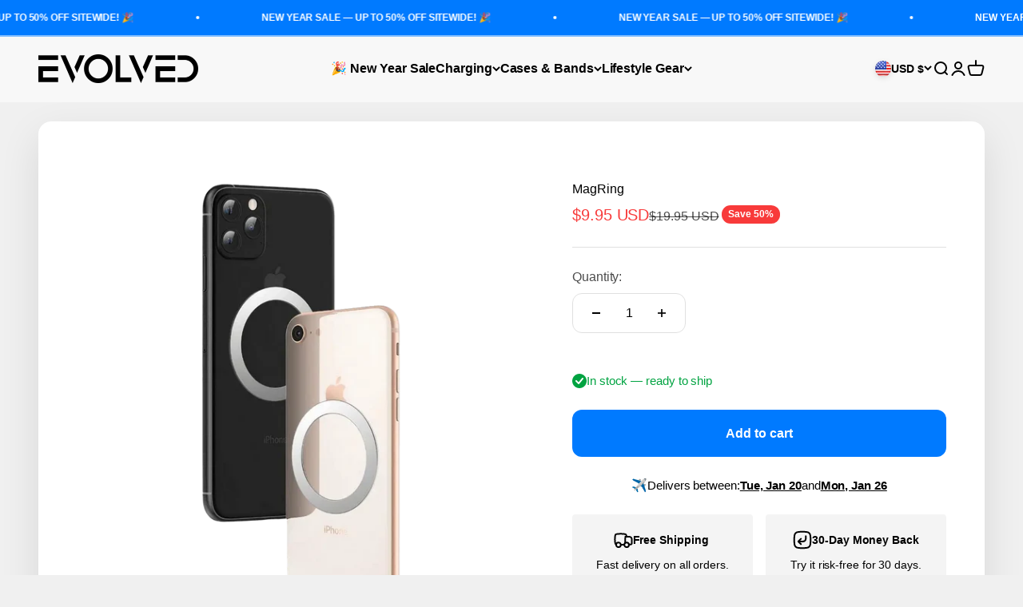

--- FILE ---
content_type: text/html; charset=utf-8
request_url: https://evolvedchargers.com/products/magnetic-ring
body_size: 57880
content:
<!doctype html>

<html lang="en" dir="ltr">
  <head>
    <meta charset="utf-8">
    <meta name="viewport" content="width=device-width, initial-scale=1.0, height=device-height, minimum-scale=1.0, maximum-scale=1.0">
    <meta name="theme-color" content="#ffffff">

    <title>MagRing</title><meta name="description" content="Enhance your smartphone experience with our Magnetic Circular Ring. Attach the ring to the back of your iPhone or any other smartphone to make it magnetic, allowing you to use it with MagSafe accessories."><link rel="canonical" href="https://evolvedchargers.com/products/magnetic-ring"><link rel="shortcut icon" href="//evolvedchargers.com/cdn/shop/files/evolved-chargers-favicon.png?v=1673089176&width=96">
      <link rel="apple-touch-icon" href="//evolvedchargers.com/cdn/shop/files/evolved-chargers-favicon.png?v=1673089176&width=180"><link rel="preconnect" href="https://cdn.shopify.com">
    <link rel="preconnect" href="https://fonts.shopifycdn.com" crossorigin>
    <link rel="dns-prefetch" href="https://productreviews.shopifycdn.com"><meta property="og:type" content="product">
  <meta property="og:title" content="MagRing">
  <meta property="product:price:amount" content="9.95">
  <meta property="product:price:currency" content="USD"><meta property="og:image" content="http://evolvedchargers.com/cdn/shop/products/Magnetic-Ring-Power-Adapter-Charger-Accessories-Evolved-Chargers-2.png?v=1694456710&width=2048">
  <meta property="og:image:secure_url" content="https://evolvedchargers.com/cdn/shop/products/Magnetic-Ring-Power-Adapter-Charger-Accessories-Evolved-Chargers-2.png?v=1694456710&width=2048">
  <meta property="og:image:width" content="1024">
  <meta property="og:image:height" content="1024"><meta property="og:description" content="Enhance your smartphone experience with our Magnetic Circular Ring. Attach the ring to the back of your iPhone or any other smartphone to make it magnetic, allowing you to use it with MagSafe accessories."><meta property="og:url" content="https://evolvedchargers.com/products/magnetic-ring">
<meta property="og:site_name" content="EVOLVED"><meta name="twitter:card" content="summary"><meta name="twitter:title" content="MagRing">
  <meta name="twitter:description" content="





Enhance your smartphone experience with our Magnetic Circular Ring. Simply attach the ring to the back of your iPhone or any other smartphone to make it magnetic, allowing you to use it with MagSafe accessories. Say goodbye to frustration caused by misaligned charging cables or dropped devices and enjoy seamless, secure charging every time. Made with high-quality materials, the ring is durable and long-lasting, ensuring your phone remains protected and functional. Upgrade your phone today with our Magnetic Circular Ring and enjoy the convenience of MagSafe technology.








"><meta name="twitter:image" content="https://evolvedchargers.com/cdn/shop/products/Magnetic-Ring-Power-Adapter-Charger-Accessories-Evolved-Chargers-2.png?crop=center&height=1200&v=1694456710&width=1200">
  <meta name="twitter:image:alt" content="">
<script async crossorigin fetchpriority="high" src="/cdn/shopifycloud/importmap-polyfill/es-modules-shim.2.4.0.js"></script>
<script type="application/ld+json">
  {
    "@context": "https://schema.org",
    "@type": "BreadcrumbList",
    "itemListElement": [{
        "@type": "ListItem",
        "position": 1,
        "name": "Home",
        "item": "https://evolvedchargers.com"
      },{
            "@type": "ListItem",
            "position": 2,
            "name": "MagRing",
            "item": "https://evolvedchargers.com/products/magnetic-ring"
          }]
  }
</script><style>/* Typography (heading) */
  

/* Typography (body) */
  



:root {
    /**
     * ---------------------------------------------------------------------
     * SPACING VARIABLES
     *
     * We are using a spacing inspired from frameworks like Tailwind CSS.
     * ---------------------------------------------------------------------
     */
    --spacing-0-5: 0.125rem; /* 2px */
    --spacing-1: 0.25rem; /* 4px */
    --spacing-1-5: 0.375rem; /* 6px */
    --spacing-2: 0.5rem; /* 8px */
    --spacing-2-5: 0.625rem; /* 10px */
    --spacing-3: 0.75rem; /* 12px */
    --spacing-3-5: 0.875rem; /* 14px */
    --spacing-4: 1rem; /* 16px */
    --spacing-4-5: 1.125rem; /* 18px */
    --spacing-5: 1.25rem; /* 20px */
    --spacing-5-5: 1.375rem; /* 22px */
    --spacing-6: 1.5rem; /* 24px */
    --spacing-6-5: 1.625rem; /* 26px */
    --spacing-7: 1.75rem; /* 28px */
    --spacing-7-5: 1.875rem; /* 30px */
    --spacing-8: 2rem; /* 32px */
    --spacing-8-5: 2.125rem; /* 34px */
    --spacing-9: 2.25rem; /* 36px */
    --spacing-9-5: 2.375rem; /* 38px */
    --spacing-10: 2.5rem; /* 40px */
    --spacing-11: 2.75rem; /* 44px */
    --spacing-12: 3rem; /* 48px */
    --spacing-14: 3.5rem; /* 56px */
    --spacing-16: 4rem; /* 64px */
    --spacing-18: 4.5rem; /* 72px */
    --spacing-20: 5rem; /* 80px */
    --spacing-24: 6rem; /* 96px */
    --spacing-28: 7rem; /* 112px */
    --spacing-32: 8rem; /* 128px */
    --spacing-36: 9rem; /* 144px */
    --spacing-40: 10rem; /* 160px */
    --spacing-44: 11rem; /* 176px */
    --spacing-48: 12rem; /* 192px */
    --spacing-52: 13rem; /* 208px */
    --spacing-56: 14rem; /* 224px */
    --spacing-60: 15rem; /* 240px */
    --spacing-64: 16rem; /* 256px */
    --spacing-72: 18rem; /* 288px */
    --spacing-80: 20rem; /* 320px */
    --spacing-96: 24rem; /* 384px */

    /* Container */
    --container-max-width: 1600px;
    --container-narrow-max-width: 1350px;
    --container-gutter: var(--spacing-5);
    --section-outer-spacing-block: var(--spacing-8);
    --section-inner-max-spacing-block: var(--spacing-8);
    --section-inner-spacing-inline: var(--container-gutter);
    --section-stack-spacing-block: var(--spacing-8);

    /* Grid gutter */
    --grid-gutter: var(--spacing-5);

    /* Product list settings */
    --product-list-row-gap: var(--spacing-8);
    --product-list-column-gap: var(--grid-gutter);

    /* Form settings */
    --input-gap: var(--spacing-2);
    --input-height: 2.625rem;
    --input-padding-inline: var(--spacing-4);

    /* Other sizes */
    --sticky-area-height: calc(var(--sticky-announcement-bar-enabled, 0) * var(--announcement-bar-height, 0px) + var(--sticky-header-enabled, 0) * var(--header-height, 0px));

    /* RTL support */
    --transform-logical-flip: 1;
    --transform-origin-start: left;
    --transform-origin-end: right;

    /**
     * ---------------------------------------------------------------------
     * TYPOGRAPHY
     * ---------------------------------------------------------------------
     */

    /* Font properties */
    --heading-font-family: "system_ui", -apple-system, 'Segoe UI', Roboto, 'Helvetica Neue', 'Noto Sans', 'Liberation Sans', Arial, sans-serif, 'Apple Color Emoji', 'Segoe UI Emoji', 'Segoe UI Symbol', 'Noto Color Emoji';
    --heading-font-weight: 400;
    --heading-font-style: normal;
    --heading-text-transform: normal;
    --heading-letter-spacing: -0.005em;
    --text-font-family: "system_ui", -apple-system, 'Segoe UI', Roboto, 'Helvetica Neue', 'Noto Sans', 'Liberation Sans', Arial, sans-serif, 'Apple Color Emoji', 'Segoe UI Emoji', 'Segoe UI Symbol', 'Noto Color Emoji';
    --text-font-weight: 400;
    --text-font-style: normal;
    --text-letter-spacing: -0.005em;

    /* Font sizes */
    --text-h0: 2.75rem;
    --text-h1: 2rem;
    --text-h2: 1.75rem;
    --text-h3: 1.375rem;
    --text-h4: 1.125rem;
    --text-h5: 1.125rem;
    --text-h6: 1rem;
    --text-xs: 0.6875rem;
    --text-sm: 0.75rem;
    --text-base: 0.875rem;
    --text-lg: 1.125rem;

    /**
     * ---------------------------------------------------------------------
     * COLORS
     * ---------------------------------------------------------------------
     */

    /* Color settings */--accent: 0 122 255;
    --text-primary: 0 0 0;
    --background-primary: 240 240 240;
    --dialog-background: 255 255 255;
    --border-color: var(--text-color, var(--text-primary)) / 0.12;

    /* Button colors */
    --button-background-primary: 0 122 255;
    --button-text-primary: 255 255 255;
    --button-background-secondary: 240 196 23;
    --button-text-secondary: 0 0 0;

    /* Status colors */
    --success-background: 224 244 232;
    --success-text: 0 163 65;
    --warning-background: 255 246 233;
    --warning-text: 255 183 74;
    --error-background: 254 231 231;
    --error-text: 248 58 58;

    /* Product colors */
    --on-sale-text: 248 58 58;
    --on-sale-badge-background: 248 58 58;
    --on-sale-badge-text: 255 255 255;
    --sold-out-badge-background: 0 0 0;
    --sold-out-badge-text: 255 255 255;
    --primary-badge-background: 0 0 0;
    --primary-badge-text: 255 255 255;
    --star-color: 0 182 122;
    --product-card-background: 255 255 255;
    --product-card-text: 0 0 0;

    /* Header colors */
    --header-background: 255 255 255;
    --header-text: 0 0 0;

    /* Footer colors */
    --footer-background: 0 0 0;
    --footer-text: 255 255 255;

    /* Rounded variables (used for border radius) */
    --rounded-xs: 0.25rem;
    --rounded-sm: 0.25rem;
    --rounded: 0.5rem;
    --rounded-lg: 1.0rem;
    --rounded-full: 9999px;

    --rounded-button: 0.75rem;
    --rounded-input: 0.625rem;

    /* Box shadow */
    --shadow-sm: 0 2px 8px rgb(var(--text-primary) / 0.1);
    --shadow: 0 5px 15px rgb(var(--text-primary) / 0.1);
    --shadow-md: 0 5px 30px rgb(var(--text-primary) / 0.1);
    --shadow-block: 0px 18px 50px rgb(var(--text-primary) / 0.1);

    /**
     * ---------------------------------------------------------------------
     * OTHER
     * ---------------------------------------------------------------------
     */

    --stagger-products-reveal-opacity: 0;
    --cursor-close-svg-url: url(//evolvedchargers.com/cdn/shop/t/34/assets/cursor-close.svg?v=147174565022153725511727263837);
    --cursor-zoom-in-svg-url: url(//evolvedchargers.com/cdn/shop/t/34/assets/cursor-zoom-in.svg?v=154953035094101115921727263837);
    --cursor-zoom-out-svg-url: url(//evolvedchargers.com/cdn/shop/t/34/assets/cursor-zoom-out.svg?v=16155520337305705181727263837);
    --checkmark-svg-url: url(//evolvedchargers.com/cdn/shop/t/34/assets/checkmark.svg?v=161951343221344462491727263837);
  }

  [dir="rtl"]:root {
    /* RTL support */
    --transform-logical-flip: -1;
    --transform-origin-start: right;
    --transform-origin-end: left;
  }

  @media screen and (min-width: 700px) {
    :root {
      /* Typography (font size) */
      --text-h0: 3.5rem;
      --text-h1: 2.5rem;
      --text-h2: 2rem;
      --text-h3: 1.625rem;
      --text-h4: 1.375rem;
      --text-h5: 1.125rem;
      --text-h6: 1rem;

      --text-xs: 0.75rem;
      --text-sm: 0.875rem;
      --text-base: 1.0rem;
      --text-lg: 1.25rem;

      /* Spacing */
      --container-gutter: 2rem;
      --section-outer-spacing-block: var(--spacing-12);
      --section-inner-max-spacing-block: var(--spacing-10);
      --section-inner-spacing-inline: var(--spacing-10);
      --section-stack-spacing-block: var(--spacing-10);

      /* Grid gutter */
      --grid-gutter: var(--spacing-6);

      /* Product list settings */
      --product-list-row-gap: var(--spacing-12);

      /* Form settings */
      --input-gap: 1rem;
      --input-height: 3.125rem;
      --input-padding-inline: var(--spacing-5);
    }
  }

  @media screen and (min-width: 1000px) {
    :root {
      /* Spacing settings */
      --container-gutter: var(--spacing-12);
      --section-outer-spacing-block: var(--spacing-14);
      --section-inner-max-spacing-block: var(--spacing-12);
      --section-inner-spacing-inline: var(--spacing-12);
      --section-stack-spacing-block: var(--spacing-10);
    }
  }

  @media screen and (min-width: 1150px) {
    :root {
      /* Spacing settings */
      --container-gutter: var(--spacing-12);
      --section-outer-spacing-block: var(--spacing-14);
      --section-inner-max-spacing-block: var(--spacing-12);
      --section-inner-spacing-inline: var(--spacing-12);
      --section-stack-spacing-block: var(--spacing-12);
    }
  }

  @media screen and (min-width: 1400px) {
    :root {
      /* Typography (font size) */
      --text-h0: 4.5rem;
      --text-h1: 3.5rem;
      --text-h2: 2.75rem;
      --text-h3: 2rem;
      --text-h4: 1.75rem;
      --text-h5: 1.375rem;
      --text-h6: 1.25rem;

      --section-outer-spacing-block: var(--spacing-16);
      --section-inner-max-spacing-block: var(--spacing-14);
      --section-inner-spacing-inline: var(--spacing-14);
    }
  }

  @media screen and (min-width: 1600px) {
    :root {
      --section-outer-spacing-block: var(--spacing-16);
      --section-inner-max-spacing-block: var(--spacing-16);
      --section-inner-spacing-inline: var(--spacing-16);
    }
  }

  /**
   * ---------------------------------------------------------------------
   * LIQUID DEPENDANT CSS
   *
   * Our main CSS is Liquid free, but some very specific features depend on
   * theme settings, so we have them here
   * ---------------------------------------------------------------------
   */@media screen and (pointer: fine) {
        /* The !important are for the Shopify Payment button to ensure we override the default from Shopify styles */
        .button:not([disabled]):not(.button--outline):hover, .btn:not([disabled]):hover, .shopify-payment-button__button--unbranded:not([disabled]):hover {
          background-color: transparent !important;
          color: rgb(var(--button-outline-color) / var(--button-background-opacity, 1)) !important;
          box-shadow: inset 0 0 0 2px currentColor !important;
        }

        .button--outline:not([disabled]):hover {
          background: rgb(var(--button-background));
          color: rgb(var(--button-text-color));
          box-shadow: inset 0 0 0 2px rgb(var(--button-background));
        }
      }</style><script>
  // This allows to expose several variables to the global scope, to be used in scripts
  window.themeVariables = {
    settings: {
      showPageTransition: null,
      staggerProductsApparition: true,
      reduceDrawerAnimation: true,
      reduceMenuAnimation: true,
      headingApparition: "none",
      pageType: "product",
      moneyFormat: "${{amount}}",
      moneyWithCurrencyFormat: "${{amount}} USD",
      currencyCodeEnabled: true,
      cartType: "drawer",
      showDiscount: true,
      discountMode: "percentage",
      pageBackground: "#f0f0f0",
      textColor: "#000000"
    },

    strings: {
      accessibilityClose: "Close",
      accessibilityNext: "Next",
      accessibilityPrevious: "Previous",
      closeGallery: "Close gallery",
      zoomGallery: "Zoom",
      errorGallery: "Image cannot be loaded",
      searchNoResults: "No results could be found.",
      addOrderNote: "Add order note",
      editOrderNote: "Edit order note",
      shippingEstimatorNoResults: "Sorry, we do not ship to your address.",
      shippingEstimatorOneResult: "There is one shipping rate for your address:",
      shippingEstimatorMultipleResults: "There are several shipping rates for your address:",
      shippingEstimatorError: "One or more error occurred while retrieving shipping rates:"
    },

    breakpoints: {
      'sm': 'screen and (min-width: 700px)',
      'md': 'screen and (min-width: 1000px)',
      'lg': 'screen and (min-width: 1150px)',
      'xl': 'screen and (min-width: 1400px)',

      'sm-max': 'screen and (max-width: 699px)',
      'md-max': 'screen and (max-width: 999px)',
      'lg-max': 'screen and (max-width: 1149px)',
      'xl-max': 'screen and (max-width: 1399px)'
    }
  };

  // For detecting native share
  document.documentElement.classList.add(`native-share--${navigator.share ? 'enabled' : 'disabled'}`);// We save the product ID in local storage to be eventually used for recently viewed section
    try {
      const recentlyViewedProducts = new Set(JSON.parse(localStorage.getItem('theme:recently-viewed-products') || '[]'));

      recentlyViewedProducts.delete(7449582731483); // Delete first to re-move the product
      recentlyViewedProducts.add(7449582731483);

      localStorage.setItem('theme:recently-viewed-products', JSON.stringify(Array.from(recentlyViewedProducts.values()).reverse()));
    } catch (e) {
      // Safari in private mode does not allow setting item, we silently fail
    }</script><script>
      if (!(HTMLScriptElement.supports && HTMLScriptElement.supports('importmap'))) {
        const importMapPolyfill = document.createElement('script');
        importMapPolyfill.async = true;
        importMapPolyfill.src = "//evolvedchargers.com/cdn/shop/t/34/assets/es-module-shims.min.js?v=140375185335194536761727263784";

        document.head.appendChild(importMapPolyfill);
      }
    </script>

    <script type="importmap">{
        "imports": {
          "vendor": "//evolvedchargers.com/cdn/shop/t/34/assets/vendor.min.js?v=87984156289740595151727263784",
          "theme": "//evolvedchargers.com/cdn/shop/t/34/assets/theme.js?v=22440545759440676931727263784",
          "photoswipe": "//evolvedchargers.com/cdn/shop/t/34/assets/photoswipe.min.js?v=13374349288281597431727263784"
        }
      }
    </script>

    <script type="module" src="//evolvedchargers.com/cdn/shop/t/34/assets/vendor.min.js?v=87984156289740595151727263784"></script>
    <script type="module" src="//evolvedchargers.com/cdn/shop/t/34/assets/theme.js?v=22440545759440676931727263784"></script>

    <script>window.performance && window.performance.mark && window.performance.mark('shopify.content_for_header.start');</script><meta id="shopify-digital-wallet" name="shopify-digital-wallet" content="/54899081435/digital_wallets/dialog">
<meta name="shopify-checkout-api-token" content="b6089efb241a233d3643236c252ad489">
<link rel="alternate" hreflang="x-default" href="https://evolvedchargers.com/products/magnetic-ring">
<link rel="alternate" hreflang="en" href="https://evolvedchargers.com/products/magnetic-ring">
<link rel="alternate" hreflang="en-AU" href="https://au.evolvedchargers.com/products/magnetic-ring">
<link rel="alternate" hreflang="en-AT" href="https://evolvedchargers.com/en-at/products/magnetic-ring">
<link rel="alternate" hreflang="en-BE" href="https://be.evolvedchargers.com/products/magnetic-ring">
<link rel="alternate" hreflang="en-CA" href="https://ca.evolvedchargers.com/products/magnetic-ring">
<link rel="alternate" hreflang="en-CN" href="https://evolvedchargers.com/en-cn/products/magnetic-ring">
<link rel="alternate" hreflang="en-DK" href="https://dk.evolvedchargers.com/products/magnetic-ring">
<link rel="alternate" hreflang="en-FI" href="https://fi.evolvedchargers.com/products/magnetic-ring">
<link rel="alternate" hreflang="en-FR" href="https://fr.evolvedchargers.com/products/magnetic-ring">
<link rel="alternate" hreflang="en-DE" href="https://de.evolvedchargers.com/products/magnetic-ring">
<link rel="alternate" hreflang="en-GR" href="https://gr.evolvedchargers.com/products/magnetic-ring">
<link rel="alternate" hreflang="en-HK" href="https://evolvedchargers.com/en-hk/products/magnetic-ring">
<link rel="alternate" hreflang="en-HU" href="https://hu.evolvedchargers.com/products/magnetic-ring">
<link rel="alternate" hreflang="en-IS" href="https://is.evolvedchargers.com/products/magnetic-ring">
<link rel="alternate" hreflang="en-IE" href="https://ie.evolvedchargers.com/products/magnetic-ring">
<link rel="alternate" hreflang="en-IL" href="https://il.evolvedchargers.com/products/magnetic-ring">
<link rel="alternate" hreflang="en-IT" href="https://it.evolvedchargers.com/products/magnetic-ring">
<link rel="alternate" hreflang="en-JP" href="https://jp.evolvedchargers.com/products/magnetic-ring">
<link rel="alternate" hreflang="en-LB" href="https://evolvedchargers.com/en-lb/products/magnetic-ring">
<link rel="alternate" hreflang="en-MX" href="https://evolvedchargers.com/en-mx/products/magnetic-ring">
<link rel="alternate" hreflang="en-NL" href="https://nl.evolvedchargers.com/products/magnetic-ring">
<link rel="alternate" hreflang="en-NZ" href="https://nz.evolvedchargers.com/products/magnetic-ring">
<link rel="alternate" hreflang="en-NO" href="https://no.evolvedchargers.com/products/magnetic-ring">
<link rel="alternate" hreflang="en-PT" href="https://pt.evolvedchargers.com/products/magnetic-ring">
<link rel="alternate" hreflang="en-QA" href="https://evolvedchargers.com/en-qa/products/magnetic-ring">
<link rel="alternate" hreflang="en-SA" href="https://evolvedchargers.com/en-sa/products/magnetic-ring">
<link rel="alternate" hreflang="en-SG" href="https://sg.evolvedchargers.com/products/magnetic-ring">
<link rel="alternate" hreflang="en-ES" href="https://es.evolvedchargers.com/products/magnetic-ring">
<link rel="alternate" hreflang="en-SE" href="https://sv.evolvedchargers.com/products/magnetic-ring">
<link rel="alternate" hreflang="en-CH" href="https://ch.evolvedchargers.com/products/magnetic-ring">
<link rel="alternate" hreflang="en-TW" href="https://evolvedchargers.com/en-tw/products/magnetic-ring">
<link rel="alternate" hreflang="en-AE" href="https://ae.evolvedchargers.com/products/magnetic-ring">
<link rel="alternate" hreflang="en-GB" href="https://evolvedchargers.co.uk/products/magnetic-ring">
<link rel="alternate" type="application/json+oembed" href="https://evolvedchargers.com/products/magnetic-ring.oembed">
<script async="async" src="/checkouts/internal/preloads.js?locale=en-US"></script>
<link rel="preconnect" href="https://shop.app" crossorigin="anonymous">
<script async="async" src="https://shop.app/checkouts/internal/preloads.js?locale=en-US&shop_id=54899081435" crossorigin="anonymous"></script>
<script id="apple-pay-shop-capabilities" type="application/json">{"shopId":54899081435,"countryCode":"SE","currencyCode":"USD","merchantCapabilities":["supports3DS"],"merchantId":"gid:\/\/shopify\/Shop\/54899081435","merchantName":"EVOLVED","requiredBillingContactFields":["postalAddress","email","phone"],"requiredShippingContactFields":["postalAddress","email","phone"],"shippingType":"shipping","supportedNetworks":["visa","maestro","masterCard","amex"],"total":{"type":"pending","label":"EVOLVED","amount":"1.00"},"shopifyPaymentsEnabled":true,"supportsSubscriptions":true}</script>
<script id="shopify-features" type="application/json">{"accessToken":"b6089efb241a233d3643236c252ad489","betas":["rich-media-storefront-analytics"],"domain":"evolvedchargers.com","predictiveSearch":true,"shopId":54899081435,"locale":"en"}</script>
<script>var Shopify = Shopify || {};
Shopify.shop = "evolved-chargers.myshopify.com";
Shopify.locale = "en";
Shopify.currency = {"active":"USD","rate":"1.0"};
Shopify.country = "US";
Shopify.theme = {"name":"Impact (2024-09-25) - Live Theme","id":172592791882,"schema_name":"Impact","schema_version":"6.3.0","theme_store_id":1190,"role":"main"};
Shopify.theme.handle = "null";
Shopify.theme.style = {"id":null,"handle":null};
Shopify.cdnHost = "evolvedchargers.com/cdn";
Shopify.routes = Shopify.routes || {};
Shopify.routes.root = "/";</script>
<script type="module">!function(o){(o.Shopify=o.Shopify||{}).modules=!0}(window);</script>
<script>!function(o){function n(){var o=[];function n(){o.push(Array.prototype.slice.apply(arguments))}return n.q=o,n}var t=o.Shopify=o.Shopify||{};t.loadFeatures=n(),t.autoloadFeatures=n()}(window);</script>
<script>
  window.ShopifyPay = window.ShopifyPay || {};
  window.ShopifyPay.apiHost = "shop.app\/pay";
  window.ShopifyPay.redirectState = null;
</script>
<script id="shop-js-analytics" type="application/json">{"pageType":"product"}</script>
<script defer="defer" async type="module" src="//evolvedchargers.com/cdn/shopifycloud/shop-js/modules/v2/client.init-shop-cart-sync_IZsNAliE.en.esm.js"></script>
<script defer="defer" async type="module" src="//evolvedchargers.com/cdn/shopifycloud/shop-js/modules/v2/chunk.common_0OUaOowp.esm.js"></script>
<script type="module">
  await import("//evolvedchargers.com/cdn/shopifycloud/shop-js/modules/v2/client.init-shop-cart-sync_IZsNAliE.en.esm.js");
await import("//evolvedchargers.com/cdn/shopifycloud/shop-js/modules/v2/chunk.common_0OUaOowp.esm.js");

  window.Shopify.SignInWithShop?.initShopCartSync?.({"fedCMEnabled":true,"windoidEnabled":true});

</script>
<script>
  window.Shopify = window.Shopify || {};
  if (!window.Shopify.featureAssets) window.Shopify.featureAssets = {};
  window.Shopify.featureAssets['shop-js'] = {"shop-cart-sync":["modules/v2/client.shop-cart-sync_DLOhI_0X.en.esm.js","modules/v2/chunk.common_0OUaOowp.esm.js"],"init-fed-cm":["modules/v2/client.init-fed-cm_C6YtU0w6.en.esm.js","modules/v2/chunk.common_0OUaOowp.esm.js"],"shop-button":["modules/v2/client.shop-button_BCMx7GTG.en.esm.js","modules/v2/chunk.common_0OUaOowp.esm.js"],"shop-cash-offers":["modules/v2/client.shop-cash-offers_BT26qb5j.en.esm.js","modules/v2/chunk.common_0OUaOowp.esm.js","modules/v2/chunk.modal_CGo_dVj3.esm.js"],"init-windoid":["modules/v2/client.init-windoid_B9PkRMql.en.esm.js","modules/v2/chunk.common_0OUaOowp.esm.js"],"init-shop-email-lookup-coordinator":["modules/v2/client.init-shop-email-lookup-coordinator_DZkqjsbU.en.esm.js","modules/v2/chunk.common_0OUaOowp.esm.js"],"shop-toast-manager":["modules/v2/client.shop-toast-manager_Di2EnuM7.en.esm.js","modules/v2/chunk.common_0OUaOowp.esm.js"],"shop-login-button":["modules/v2/client.shop-login-button_BtqW_SIO.en.esm.js","modules/v2/chunk.common_0OUaOowp.esm.js","modules/v2/chunk.modal_CGo_dVj3.esm.js"],"avatar":["modules/v2/client.avatar_BTnouDA3.en.esm.js"],"pay-button":["modules/v2/client.pay-button_CWa-C9R1.en.esm.js","modules/v2/chunk.common_0OUaOowp.esm.js"],"init-shop-cart-sync":["modules/v2/client.init-shop-cart-sync_IZsNAliE.en.esm.js","modules/v2/chunk.common_0OUaOowp.esm.js"],"init-customer-accounts":["modules/v2/client.init-customer-accounts_DenGwJTU.en.esm.js","modules/v2/client.shop-login-button_BtqW_SIO.en.esm.js","modules/v2/chunk.common_0OUaOowp.esm.js","modules/v2/chunk.modal_CGo_dVj3.esm.js"],"init-shop-for-new-customer-accounts":["modules/v2/client.init-shop-for-new-customer-accounts_JdHXxpS9.en.esm.js","modules/v2/client.shop-login-button_BtqW_SIO.en.esm.js","modules/v2/chunk.common_0OUaOowp.esm.js","modules/v2/chunk.modal_CGo_dVj3.esm.js"],"init-customer-accounts-sign-up":["modules/v2/client.init-customer-accounts-sign-up_D6__K_p8.en.esm.js","modules/v2/client.shop-login-button_BtqW_SIO.en.esm.js","modules/v2/chunk.common_0OUaOowp.esm.js","modules/v2/chunk.modal_CGo_dVj3.esm.js"],"checkout-modal":["modules/v2/client.checkout-modal_C_ZQDY6s.en.esm.js","modules/v2/chunk.common_0OUaOowp.esm.js","modules/v2/chunk.modal_CGo_dVj3.esm.js"],"shop-follow-button":["modules/v2/client.shop-follow-button_XetIsj8l.en.esm.js","modules/v2/chunk.common_0OUaOowp.esm.js","modules/v2/chunk.modal_CGo_dVj3.esm.js"],"lead-capture":["modules/v2/client.lead-capture_DvA72MRN.en.esm.js","modules/v2/chunk.common_0OUaOowp.esm.js","modules/v2/chunk.modal_CGo_dVj3.esm.js"],"shop-login":["modules/v2/client.shop-login_ClXNxyh6.en.esm.js","modules/v2/chunk.common_0OUaOowp.esm.js","modules/v2/chunk.modal_CGo_dVj3.esm.js"],"payment-terms":["modules/v2/client.payment-terms_CNlwjfZz.en.esm.js","modules/v2/chunk.common_0OUaOowp.esm.js","modules/v2/chunk.modal_CGo_dVj3.esm.js"]};
</script>
<script>(function() {
  var isLoaded = false;
  function asyncLoad() {
    if (isLoaded) return;
    isLoaded = true;
    var urls = ["https:\/\/loox.io\/widget\/EklJrUl7Xo\/loox.1632241438292.js?shop=evolved-chargers.myshopify.com","https:\/\/intg.snapchat.com\/shopify\/shopify-scevent-init.js?id=67084ee1-8a3b-494b-a941-d616d2a828e3\u0026shop=evolved-chargers.myshopify.com","https:\/\/cdn.richpanel.com\/js\/richpanel_shopify_script.js?appClientId=evolvedchargers4221\u0026tenantId=evolvedchargers422\u0026shop=evolved-chargers.myshopify.com\u0026shop=evolved-chargers.myshopify.com"];
    for (var i = 0; i < urls.length; i++) {
      var s = document.createElement('script');
      s.type = 'text/javascript';
      s.async = true;
      s.src = urls[i];
      var x = document.getElementsByTagName('script')[0];
      x.parentNode.insertBefore(s, x);
    }
  };
  if(window.attachEvent) {
    window.attachEvent('onload', asyncLoad);
  } else {
    window.addEventListener('load', asyncLoad, false);
  }
})();</script>
<script id="__st">var __st={"a":54899081435,"offset":3600,"reqid":"7974c317-fe5d-4285-877f-226fe5079117-1768505884","pageurl":"evolvedchargers.com\/products\/magnetic-ring","u":"b7017bfdb451","p":"product","rtyp":"product","rid":7449582731483};</script>
<script>window.ShopifyPaypalV4VisibilityTracking = true;</script>
<script id="captcha-bootstrap">!function(){'use strict';const t='contact',e='account',n='new_comment',o=[[t,t],['blogs',n],['comments',n],[t,'customer']],c=[[e,'customer_login'],[e,'guest_login'],[e,'recover_customer_password'],[e,'create_customer']],r=t=>t.map((([t,e])=>`form[action*='/${t}']:not([data-nocaptcha='true']) input[name='form_type'][value='${e}']`)).join(','),a=t=>()=>t?[...document.querySelectorAll(t)].map((t=>t.form)):[];function s(){const t=[...o],e=r(t);return a(e)}const i='password',u='form_key',d=['recaptcha-v3-token','g-recaptcha-response','h-captcha-response',i],f=()=>{try{return window.sessionStorage}catch{return}},m='__shopify_v',_=t=>t.elements[u];function p(t,e,n=!1){try{const o=window.sessionStorage,c=JSON.parse(o.getItem(e)),{data:r}=function(t){const{data:e,action:n}=t;return t[m]||n?{data:e,action:n}:{data:t,action:n}}(c);for(const[e,n]of Object.entries(r))t.elements[e]&&(t.elements[e].value=n);n&&o.removeItem(e)}catch(o){console.error('form repopulation failed',{error:o})}}const l='form_type',E='cptcha';function T(t){t.dataset[E]=!0}const w=window,h=w.document,L='Shopify',v='ce_forms',y='captcha';let A=!1;((t,e)=>{const n=(g='f06e6c50-85a8-45c8-87d0-21a2b65856fe',I='https://cdn.shopify.com/shopifycloud/storefront-forms-hcaptcha/ce_storefront_forms_captcha_hcaptcha.v1.5.2.iife.js',D={infoText:'Protected by hCaptcha',privacyText:'Privacy',termsText:'Terms'},(t,e,n)=>{const o=w[L][v],c=o.bindForm;if(c)return c(t,g,e,D).then(n);var r;o.q.push([[t,g,e,D],n]),r=I,A||(h.body.append(Object.assign(h.createElement('script'),{id:'captcha-provider',async:!0,src:r})),A=!0)});var g,I,D;w[L]=w[L]||{},w[L][v]=w[L][v]||{},w[L][v].q=[],w[L][y]=w[L][y]||{},w[L][y].protect=function(t,e){n(t,void 0,e),T(t)},Object.freeze(w[L][y]),function(t,e,n,w,h,L){const[v,y,A,g]=function(t,e,n){const i=e?o:[],u=t?c:[],d=[...i,...u],f=r(d),m=r(i),_=r(d.filter((([t,e])=>n.includes(e))));return[a(f),a(m),a(_),s()]}(w,h,L),I=t=>{const e=t.target;return e instanceof HTMLFormElement?e:e&&e.form},D=t=>v().includes(t);t.addEventListener('submit',(t=>{const e=I(t);if(!e)return;const n=D(e)&&!e.dataset.hcaptchaBound&&!e.dataset.recaptchaBound,o=_(e),c=g().includes(e)&&(!o||!o.value);(n||c)&&t.preventDefault(),c&&!n&&(function(t){try{if(!f())return;!function(t){const e=f();if(!e)return;const n=_(t);if(!n)return;const o=n.value;o&&e.removeItem(o)}(t);const e=Array.from(Array(32),(()=>Math.random().toString(36)[2])).join('');!function(t,e){_(t)||t.append(Object.assign(document.createElement('input'),{type:'hidden',name:u})),t.elements[u].value=e}(t,e),function(t,e){const n=f();if(!n)return;const o=[...t.querySelectorAll(`input[type='${i}']`)].map((({name:t})=>t)),c=[...d,...o],r={};for(const[a,s]of new FormData(t).entries())c.includes(a)||(r[a]=s);n.setItem(e,JSON.stringify({[m]:1,action:t.action,data:r}))}(t,e)}catch(e){console.error('failed to persist form',e)}}(e),e.submit())}));const S=(t,e)=>{t&&!t.dataset[E]&&(n(t,e.some((e=>e===t))),T(t))};for(const o of['focusin','change'])t.addEventListener(o,(t=>{const e=I(t);D(e)&&S(e,y())}));const B=e.get('form_key'),M=e.get(l),P=B&&M;t.addEventListener('DOMContentLoaded',(()=>{const t=y();if(P)for(const e of t)e.elements[l].value===M&&p(e,B);[...new Set([...A(),...v().filter((t=>'true'===t.dataset.shopifyCaptcha))])].forEach((e=>S(e,t)))}))}(h,new URLSearchParams(w.location.search),n,t,e,['guest_login'])})(!0,!0)}();</script>
<script integrity="sha256-4kQ18oKyAcykRKYeNunJcIwy7WH5gtpwJnB7kiuLZ1E=" data-source-attribution="shopify.loadfeatures" defer="defer" src="//evolvedchargers.com/cdn/shopifycloud/storefront/assets/storefront/load_feature-a0a9edcb.js" crossorigin="anonymous"></script>
<script crossorigin="anonymous" defer="defer" src="//evolvedchargers.com/cdn/shopifycloud/storefront/assets/shopify_pay/storefront-65b4c6d7.js?v=20250812"></script>
<script data-source-attribution="shopify.dynamic_checkout.dynamic.init">var Shopify=Shopify||{};Shopify.PaymentButton=Shopify.PaymentButton||{isStorefrontPortableWallets:!0,init:function(){window.Shopify.PaymentButton.init=function(){};var t=document.createElement("script");t.src="https://evolvedchargers.com/cdn/shopifycloud/portable-wallets/latest/portable-wallets.en.js",t.type="module",document.head.appendChild(t)}};
</script>
<script data-source-attribution="shopify.dynamic_checkout.buyer_consent">
  function portableWalletsHideBuyerConsent(e){var t=document.getElementById("shopify-buyer-consent"),n=document.getElementById("shopify-subscription-policy-button");t&&n&&(t.classList.add("hidden"),t.setAttribute("aria-hidden","true"),n.removeEventListener("click",e))}function portableWalletsShowBuyerConsent(e){var t=document.getElementById("shopify-buyer-consent"),n=document.getElementById("shopify-subscription-policy-button");t&&n&&(t.classList.remove("hidden"),t.removeAttribute("aria-hidden"),n.addEventListener("click",e))}window.Shopify?.PaymentButton&&(window.Shopify.PaymentButton.hideBuyerConsent=portableWalletsHideBuyerConsent,window.Shopify.PaymentButton.showBuyerConsent=portableWalletsShowBuyerConsent);
</script>
<script data-source-attribution="shopify.dynamic_checkout.cart.bootstrap">document.addEventListener("DOMContentLoaded",(function(){function t(){return document.querySelector("shopify-accelerated-checkout-cart, shopify-accelerated-checkout")}if(t())Shopify.PaymentButton.init();else{new MutationObserver((function(e,n){t()&&(Shopify.PaymentButton.init(),n.disconnect())})).observe(document.body,{childList:!0,subtree:!0})}}));
</script>
<script id='scb4127' type='text/javascript' async='' src='https://evolvedchargers.com/cdn/shopifycloud/privacy-banner/storefront-banner.js'></script><link id="shopify-accelerated-checkout-styles" rel="stylesheet" media="screen" href="https://evolvedchargers.com/cdn/shopifycloud/portable-wallets/latest/accelerated-checkout-backwards-compat.css" crossorigin="anonymous">
<style id="shopify-accelerated-checkout-cart">
        #shopify-buyer-consent {
  margin-top: 1em;
  display: inline-block;
  width: 100%;
}

#shopify-buyer-consent.hidden {
  display: none;
}

#shopify-subscription-policy-button {
  background: none;
  border: none;
  padding: 0;
  text-decoration: underline;
  font-size: inherit;
  cursor: pointer;
}

#shopify-subscription-policy-button::before {
  box-shadow: none;
}

      </style>

<script>window.performance && window.performance.mark && window.performance.mark('shopify.content_for_header.end');</script>
<link href="//evolvedchargers.com/cdn/shop/t/34/assets/theme.css?v=152105700991545432991761658842" rel="stylesheet" type="text/css" media="all" /><!-- BEGIN app block: shopify://apps/simprosys-google-shopping-feed/blocks/core_settings_block/1f0b859e-9fa6-4007-97e8-4513aff5ff3b --><!-- BEGIN: GSF App Core Tags & Scripts by Simprosys Google Shopping Feed -->









<!-- END: GSF App Core Tags & Scripts by Simprosys Google Shopping Feed -->
<!-- END app block --><!-- BEGIN app block: shopify://apps/klaviyo-email-marketing-sms/blocks/klaviyo-onsite-embed/2632fe16-c075-4321-a88b-50b567f42507 -->












  <script async src="https://static.klaviyo.com/onsite/js/TAMS5V/klaviyo.js?company_id=TAMS5V"></script>
  <script>!function(){if(!window.klaviyo){window._klOnsite=window._klOnsite||[];try{window.klaviyo=new Proxy({},{get:function(n,i){return"push"===i?function(){var n;(n=window._klOnsite).push.apply(n,arguments)}:function(){for(var n=arguments.length,o=new Array(n),w=0;w<n;w++)o[w]=arguments[w];var t="function"==typeof o[o.length-1]?o.pop():void 0,e=new Promise((function(n){window._klOnsite.push([i].concat(o,[function(i){t&&t(i),n(i)}]))}));return e}}})}catch(n){window.klaviyo=window.klaviyo||[],window.klaviyo.push=function(){var n;(n=window._klOnsite).push.apply(n,arguments)}}}}();</script>

  
    <script id="viewed_product">
      if (item == null) {
        var _learnq = _learnq || [];

        var MetafieldReviews = null
        var MetafieldYotpoRating = null
        var MetafieldYotpoCount = null
        var MetafieldLooxRating = null
        var MetafieldLooxCount = null
        var okendoProduct = null
        var okendoProductReviewCount = null
        var okendoProductReviewAverageValue = null
        try {
          // The following fields are used for Customer Hub recently viewed in order to add reviews.
          // This information is not part of __kla_viewed. Instead, it is part of __kla_viewed_reviewed_items
          MetafieldReviews = {};
          MetafieldYotpoRating = null
          MetafieldYotpoCount = null
          MetafieldLooxRating = "4.8"
          MetafieldLooxCount = 19

          okendoProduct = null
          // If the okendo metafield is not legacy, it will error, which then requires the new json formatted data
          if (okendoProduct && 'error' in okendoProduct) {
            okendoProduct = null
          }
          okendoProductReviewCount = okendoProduct ? okendoProduct.reviewCount : null
          okendoProductReviewAverageValue = okendoProduct ? okendoProduct.reviewAverageValue : null
        } catch (error) {
          console.error('Error in Klaviyo onsite reviews tracking:', error);
        }

        var item = {
          Name: "MagRing",
          ProductID: 7449582731483,
          Categories: ["Magnetic Accessories","Magnetic Range"],
          ImageURL: "https://evolvedchargers.com/cdn/shop/products/Magnetic-Ring-Power-Adapter-Charger-Accessories-Evolved-Chargers-2_grande.png?v=1694456710",
          URL: "https://evolvedchargers.com/products/magnetic-ring",
          Brand: "Evolved Chargers",
          Price: "$9.95",
          Value: "9.95",
          CompareAtPrice: "$19.95"
        };
        _learnq.push(['track', 'Viewed Product', item]);
        _learnq.push(['trackViewedItem', {
          Title: item.Name,
          ItemId: item.ProductID,
          Categories: item.Categories,
          ImageUrl: item.ImageURL,
          Url: item.URL,
          Metadata: {
            Brand: item.Brand,
            Price: item.Price,
            Value: item.Value,
            CompareAtPrice: item.CompareAtPrice
          },
          metafields:{
            reviews: MetafieldReviews,
            yotpo:{
              rating: MetafieldYotpoRating,
              count: MetafieldYotpoCount,
            },
            loox:{
              rating: MetafieldLooxRating,
              count: MetafieldLooxCount,
            },
            okendo: {
              rating: okendoProductReviewAverageValue,
              count: okendoProductReviewCount,
            }
          }
        }]);
      }
    </script>
  




  <script>
    window.klaviyoReviewsProductDesignMode = false
  </script>







<!-- END app block --><!-- BEGIN app block: shopify://apps/triplewhale/blocks/triple_pixel_snippet/483d496b-3f1a-4609-aea7-8eee3b6b7a2a --><link rel='preconnect dns-prefetch' href='https://api.config-security.com/' crossorigin />
<link rel='preconnect dns-prefetch' href='https://conf.config-security.com/' crossorigin />
<script>
/* >> TriplePixel :: start*/
window.TriplePixelData={TripleName:"evolved-chargers.myshopify.com",ver:"2.16",plat:"SHOPIFY",isHeadless:false,src:'SHOPIFY_EXT',product:{id:"7449582731483",name:`MagRing`,price:"9.95",variant:"43947818942683"},search:"",collection:"",cart:"drawer",template:"product",curr:"USD" || "USD"},function(W,H,A,L,E,_,B,N){function O(U,T,P,H,R){void 0===R&&(R=!1),H=new XMLHttpRequest,P?(H.open("POST",U,!0),H.setRequestHeader("Content-Type","text/plain")):H.open("GET",U,!0),H.send(JSON.stringify(P||{})),H.onreadystatechange=function(){4===H.readyState&&200===H.status?(R=H.responseText,U.includes("/first")?eval(R):P||(N[B]=R)):(299<H.status||H.status<200)&&T&&!R&&(R=!0,O(U,T-1,P))}}if(N=window,!N[H+"sn"]){N[H+"sn"]=1,L=function(){return Date.now().toString(36)+"_"+Math.random().toString(36)};try{A.setItem(H,1+(0|A.getItem(H)||0)),(E=JSON.parse(A.getItem(H+"U")||"[]")).push({u:location.href,r:document.referrer,t:Date.now(),id:L()}),A.setItem(H+"U",JSON.stringify(E))}catch(e){}var i,m,p;A.getItem('"!nC`')||(_=A,A=N,A[H]||(E=A[H]=function(t,e,i){return void 0===i&&(i=[]),"State"==t?E.s:(W=L(),(E._q=E._q||[]).push([W,t,e].concat(i)),W)},E.s="Installed",E._q=[],E.ch=W,B="configSecurityConfModel",N[B]=1,O("https://conf.config-security.com/model",5),i=L(),m=A[atob("c2NyZWVu")],_.setItem("di_pmt_wt",i),p={id:i,action:"profile",avatar:_.getItem("auth-security_rand_salt_"),time:m[atob("d2lkdGg=")]+":"+m[atob("aGVpZ2h0")],host:A.TriplePixelData.TripleName,plat:A.TriplePixelData.plat,url:window.location.href.slice(0,500),ref:document.referrer,ver:A.TriplePixelData.ver},O("https://api.config-security.com/event",5,p),O("https://api.config-security.com/first?host=".concat(p.host,"&plat=").concat(p.plat),5)))}}("","TriplePixel",localStorage);
/* << TriplePixel :: end*/
</script>



<!-- END app block --><script src="https://cdn.shopify.com/extensions/019bb77a-3228-785f-8220-ea3777333727/js-client-213/assets/pushowl-shopify.js" type="text/javascript" defer="defer"></script>
<script src="https://cdn.shopify.com/extensions/019bb7de-6bb8-7921-b7f1-8c3cedc3253f/rapi-348/assets/rappi-front.js" type="text/javascript" defer="defer"></script>
<link href="https://cdn.shopify.com/extensions/019bb7de-6bb8-7921-b7f1-8c3cedc3253f/rapi-348/assets/rappi-front.css" rel="stylesheet" type="text/css" media="all">
<link href="https://monorail-edge.shopifysvc.com" rel="dns-prefetch">
<script>(function(){if ("sendBeacon" in navigator && "performance" in window) {try {var session_token_from_headers = performance.getEntriesByType('navigation')[0].serverTiming.find(x => x.name == '_s').description;} catch {var session_token_from_headers = undefined;}var session_cookie_matches = document.cookie.match(/_shopify_s=([^;]*)/);var session_token_from_cookie = session_cookie_matches && session_cookie_matches.length === 2 ? session_cookie_matches[1] : "";var session_token = session_token_from_headers || session_token_from_cookie || "";function handle_abandonment_event(e) {var entries = performance.getEntries().filter(function(entry) {return /monorail-edge.shopifysvc.com/.test(entry.name);});if (!window.abandonment_tracked && entries.length === 0) {window.abandonment_tracked = true;var currentMs = Date.now();var navigation_start = performance.timing.navigationStart;var payload = {shop_id: 54899081435,url: window.location.href,navigation_start,duration: currentMs - navigation_start,session_token,page_type: "product"};window.navigator.sendBeacon("https://monorail-edge.shopifysvc.com/v1/produce", JSON.stringify({schema_id: "online_store_buyer_site_abandonment/1.1",payload: payload,metadata: {event_created_at_ms: currentMs,event_sent_at_ms: currentMs}}));}}window.addEventListener('pagehide', handle_abandonment_event);}}());</script>
<script id="web-pixels-manager-setup">(function e(e,d,r,n,o){if(void 0===o&&(o={}),!Boolean(null===(a=null===(i=window.Shopify)||void 0===i?void 0:i.analytics)||void 0===a?void 0:a.replayQueue)){var i,a;window.Shopify=window.Shopify||{};var t=window.Shopify;t.analytics=t.analytics||{};var s=t.analytics;s.replayQueue=[],s.publish=function(e,d,r){return s.replayQueue.push([e,d,r]),!0};try{self.performance.mark("wpm:start")}catch(e){}var l=function(){var e={modern:/Edge?\/(1{2}[4-9]|1[2-9]\d|[2-9]\d{2}|\d{4,})\.\d+(\.\d+|)|Firefox\/(1{2}[4-9]|1[2-9]\d|[2-9]\d{2}|\d{4,})\.\d+(\.\d+|)|Chrom(ium|e)\/(9{2}|\d{3,})\.\d+(\.\d+|)|(Maci|X1{2}).+ Version\/(15\.\d+|(1[6-9]|[2-9]\d|\d{3,})\.\d+)([,.]\d+|)( \(\w+\)|)( Mobile\/\w+|) Safari\/|Chrome.+OPR\/(9{2}|\d{3,})\.\d+\.\d+|(CPU[ +]OS|iPhone[ +]OS|CPU[ +]iPhone|CPU IPhone OS|CPU iPad OS)[ +]+(15[._]\d+|(1[6-9]|[2-9]\d|\d{3,})[._]\d+)([._]\d+|)|Android:?[ /-](13[3-9]|1[4-9]\d|[2-9]\d{2}|\d{4,})(\.\d+|)(\.\d+|)|Android.+Firefox\/(13[5-9]|1[4-9]\d|[2-9]\d{2}|\d{4,})\.\d+(\.\d+|)|Android.+Chrom(ium|e)\/(13[3-9]|1[4-9]\d|[2-9]\d{2}|\d{4,})\.\d+(\.\d+|)|SamsungBrowser\/([2-9]\d|\d{3,})\.\d+/,legacy:/Edge?\/(1[6-9]|[2-9]\d|\d{3,})\.\d+(\.\d+|)|Firefox\/(5[4-9]|[6-9]\d|\d{3,})\.\d+(\.\d+|)|Chrom(ium|e)\/(5[1-9]|[6-9]\d|\d{3,})\.\d+(\.\d+|)([\d.]+$|.*Safari\/(?![\d.]+ Edge\/[\d.]+$))|(Maci|X1{2}).+ Version\/(10\.\d+|(1[1-9]|[2-9]\d|\d{3,})\.\d+)([,.]\d+|)( \(\w+\)|)( Mobile\/\w+|) Safari\/|Chrome.+OPR\/(3[89]|[4-9]\d|\d{3,})\.\d+\.\d+|(CPU[ +]OS|iPhone[ +]OS|CPU[ +]iPhone|CPU IPhone OS|CPU iPad OS)[ +]+(10[._]\d+|(1[1-9]|[2-9]\d|\d{3,})[._]\d+)([._]\d+|)|Android:?[ /-](13[3-9]|1[4-9]\d|[2-9]\d{2}|\d{4,})(\.\d+|)(\.\d+|)|Mobile Safari.+OPR\/([89]\d|\d{3,})\.\d+\.\d+|Android.+Firefox\/(13[5-9]|1[4-9]\d|[2-9]\d{2}|\d{4,})\.\d+(\.\d+|)|Android.+Chrom(ium|e)\/(13[3-9]|1[4-9]\d|[2-9]\d{2}|\d{4,})\.\d+(\.\d+|)|Android.+(UC? ?Browser|UCWEB|U3)[ /]?(15\.([5-9]|\d{2,})|(1[6-9]|[2-9]\d|\d{3,})\.\d+)\.\d+|SamsungBrowser\/(5\.\d+|([6-9]|\d{2,})\.\d+)|Android.+MQ{2}Browser\/(14(\.(9|\d{2,})|)|(1[5-9]|[2-9]\d|\d{3,})(\.\d+|))(\.\d+|)|K[Aa][Ii]OS\/(3\.\d+|([4-9]|\d{2,})\.\d+)(\.\d+|)/},d=e.modern,r=e.legacy,n=navigator.userAgent;return n.match(d)?"modern":n.match(r)?"legacy":"unknown"}(),u="modern"===l?"modern":"legacy",c=(null!=n?n:{modern:"",legacy:""})[u],f=function(e){return[e.baseUrl,"/wpm","/b",e.hashVersion,"modern"===e.buildTarget?"m":"l",".js"].join("")}({baseUrl:d,hashVersion:r,buildTarget:u}),m=function(e){var d=e.version,r=e.bundleTarget,n=e.surface,o=e.pageUrl,i=e.monorailEndpoint;return{emit:function(e){var a=e.status,t=e.errorMsg,s=(new Date).getTime(),l=JSON.stringify({metadata:{event_sent_at_ms:s},events:[{schema_id:"web_pixels_manager_load/3.1",payload:{version:d,bundle_target:r,page_url:o,status:a,surface:n,error_msg:t},metadata:{event_created_at_ms:s}}]});if(!i)return console&&console.warn&&console.warn("[Web Pixels Manager] No Monorail endpoint provided, skipping logging."),!1;try{return self.navigator.sendBeacon.bind(self.navigator)(i,l)}catch(e){}var u=new XMLHttpRequest;try{return u.open("POST",i,!0),u.setRequestHeader("Content-Type","text/plain"),u.send(l),!0}catch(e){return console&&console.warn&&console.warn("[Web Pixels Manager] Got an unhandled error while logging to Monorail."),!1}}}}({version:r,bundleTarget:l,surface:e.surface,pageUrl:self.location.href,monorailEndpoint:e.monorailEndpoint});try{o.browserTarget=l,function(e){var d=e.src,r=e.async,n=void 0===r||r,o=e.onload,i=e.onerror,a=e.sri,t=e.scriptDataAttributes,s=void 0===t?{}:t,l=document.createElement("script"),u=document.querySelector("head"),c=document.querySelector("body");if(l.async=n,l.src=d,a&&(l.integrity=a,l.crossOrigin="anonymous"),s)for(var f in s)if(Object.prototype.hasOwnProperty.call(s,f))try{l.dataset[f]=s[f]}catch(e){}if(o&&l.addEventListener("load",o),i&&l.addEventListener("error",i),u)u.appendChild(l);else{if(!c)throw new Error("Did not find a head or body element to append the script");c.appendChild(l)}}({src:f,async:!0,onload:function(){if(!function(){var e,d;return Boolean(null===(d=null===(e=window.Shopify)||void 0===e?void 0:e.analytics)||void 0===d?void 0:d.initialized)}()){var d=window.webPixelsManager.init(e)||void 0;if(d){var r=window.Shopify.analytics;r.replayQueue.forEach((function(e){var r=e[0],n=e[1],o=e[2];d.publishCustomEvent(r,n,o)})),r.replayQueue=[],r.publish=d.publishCustomEvent,r.visitor=d.visitor,r.initialized=!0}}},onerror:function(){return m.emit({status:"failed",errorMsg:"".concat(f," has failed to load")})},sri:function(e){var d=/^sha384-[A-Za-z0-9+/=]+$/;return"string"==typeof e&&d.test(e)}(c)?c:"",scriptDataAttributes:o}),m.emit({status:"loading"})}catch(e){m.emit({status:"failed",errorMsg:(null==e?void 0:e.message)||"Unknown error"})}}})({shopId: 54899081435,storefrontBaseUrl: "https://evolvedchargers.com",extensionsBaseUrl: "https://extensions.shopifycdn.com/cdn/shopifycloud/web-pixels-manager",monorailEndpoint: "https://monorail-edge.shopifysvc.com/unstable/produce_batch",surface: "storefront-renderer",enabledBetaFlags: ["2dca8a86"],webPixelsConfigList: [{"id":"2949480778","configuration":"{\"accountID\":\"TAMS5V\",\"webPixelConfig\":\"eyJlbmFibGVBZGRlZFRvQ2FydEV2ZW50cyI6IHRydWV9\"}","eventPayloadVersion":"v1","runtimeContext":"STRICT","scriptVersion":"524f6c1ee37bacdca7657a665bdca589","type":"APP","apiClientId":123074,"privacyPurposes":["ANALYTICS","MARKETING"],"dataSharingAdjustments":{"protectedCustomerApprovalScopes":["read_customer_address","read_customer_email","read_customer_name","read_customer_personal_data","read_customer_phone"]}},{"id":"2708898122","configuration":"{\"account_ID\":\"262663\",\"google_analytics_tracking_tag\":\"1\",\"measurement_id\":\"2\",\"api_secret\":\"3\",\"shop_settings\":\"{\\\"custom_pixel_script\\\":\\\"https:\\\\\\\/\\\\\\\/storage.googleapis.com\\\\\\\/gsf-scripts\\\\\\\/custom-pixels\\\\\\\/evolved-chargers.js\\\"}\"}","eventPayloadVersion":"v1","runtimeContext":"LAX","scriptVersion":"c6b888297782ed4a1cba19cda43d6625","type":"APP","apiClientId":1558137,"privacyPurposes":[],"dataSharingAdjustments":{"protectedCustomerApprovalScopes":["read_customer_address","read_customer_email","read_customer_name","read_customer_personal_data","read_customer_phone"]}},{"id":"922485066","configuration":"{\"subdomain\": \"evolved-chargers\"}","eventPayloadVersion":"v1","runtimeContext":"STRICT","scriptVersion":"3b2ebd05900ade53af350a1e59f367f9","type":"APP","apiClientId":1615517,"privacyPurposes":["ANALYTICS","MARKETING","SALE_OF_DATA"],"dataSharingAdjustments":{"protectedCustomerApprovalScopes":["read_customer_address","read_customer_email","read_customer_name","read_customer_personal_data","read_customer_phone"]}},{"id":"780435786","configuration":"{\"pixelCode\":\"CJAGA83C77UDNVGRB78G\"}","eventPayloadVersion":"v1","runtimeContext":"STRICT","scriptVersion":"22e92c2ad45662f435e4801458fb78cc","type":"APP","apiClientId":4383523,"privacyPurposes":["ANALYTICS","MARKETING","SALE_OF_DATA"],"dataSharingAdjustments":{"protectedCustomerApprovalScopes":["read_customer_address","read_customer_email","read_customer_name","read_customer_personal_data","read_customer_phone"]}},{"id":"722633034","configuration":"{\"endpoint\":\"https:\\\/\\\/api.parcelpanel.com\",\"debugMode\":\"false\"}","eventPayloadVersion":"v1","runtimeContext":"STRICT","scriptVersion":"f2b9a7bfa08fd9028733e48bf62dd9f1","type":"APP","apiClientId":2681387,"privacyPurposes":["ANALYTICS"],"dataSharingAdjustments":{"protectedCustomerApprovalScopes":["read_customer_address","read_customer_email","read_customer_name","read_customer_personal_data","read_customer_phone"]}},{"id":"236323146","configuration":"{\"shopId\":\"evolved-chargers.myshopify.com\"}","eventPayloadVersion":"v1","runtimeContext":"STRICT","scriptVersion":"674c31de9c131805829c42a983792da6","type":"APP","apiClientId":2753413,"privacyPurposes":["ANALYTICS","MARKETING","SALE_OF_DATA"],"dataSharingAdjustments":{"protectedCustomerApprovalScopes":["read_customer_address","read_customer_email","read_customer_name","read_customer_personal_data","read_customer_phone"]}},{"id":"190873930","configuration":"{\"tagID\":\"2612497687222\"}","eventPayloadVersion":"v1","runtimeContext":"STRICT","scriptVersion":"18031546ee651571ed29edbe71a3550b","type":"APP","apiClientId":3009811,"privacyPurposes":["ANALYTICS","MARKETING","SALE_OF_DATA"],"dataSharingAdjustments":{"protectedCustomerApprovalScopes":["read_customer_address","read_customer_email","read_customer_name","read_customer_personal_data","read_customer_phone"]}},{"id":"6291675","configuration":"{\"pixelId\":\"67084ee1-8a3b-494b-a941-d616d2a828e3\"}","eventPayloadVersion":"v1","runtimeContext":"STRICT","scriptVersion":"c119f01612c13b62ab52809eb08154bb","type":"APP","apiClientId":2556259,"privacyPurposes":["ANALYTICS","MARKETING","SALE_OF_DATA"],"dataSharingAdjustments":{"protectedCustomerApprovalScopes":["read_customer_address","read_customer_email","read_customer_name","read_customer_personal_data","read_customer_phone"]}},{"id":"shopify-app-pixel","configuration":"{}","eventPayloadVersion":"v1","runtimeContext":"STRICT","scriptVersion":"0450","apiClientId":"shopify-pixel","type":"APP","privacyPurposes":["ANALYTICS","MARKETING"]},{"id":"shopify-custom-pixel","eventPayloadVersion":"v1","runtimeContext":"LAX","scriptVersion":"0450","apiClientId":"shopify-pixel","type":"CUSTOM","privacyPurposes":["ANALYTICS","MARKETING"]}],isMerchantRequest: false,initData: {"shop":{"name":"EVOLVED","paymentSettings":{"currencyCode":"USD"},"myshopifyDomain":"evolved-chargers.myshopify.com","countryCode":"SE","storefrontUrl":"https:\/\/evolvedchargers.com"},"customer":null,"cart":null,"checkout":null,"productVariants":[{"price":{"amount":9.95,"currencyCode":"USD"},"product":{"title":"MagRing","vendor":"Evolved Chargers","id":"7449582731483","untranslatedTitle":"MagRing","url":"\/products\/magnetic-ring","type":"Mobile \u0026 Smart Phone Accessories"},"id":"43947818942683","image":{"src":"\/\/evolvedchargers.com\/cdn\/shop\/products\/Magnetic-Ring-Power-Adapter-Charger-Accessories-Evolved-Chargers-2.png?v=1694456710"},"sku":"Magnetic-Ring","title":"Default Title","untranslatedTitle":"Default Title"}],"purchasingCompany":null},},"https://evolvedchargers.com/cdn","fcfee988w5aeb613cpc8e4bc33m6693e112",{"modern":"","legacy":""},{"shopId":"54899081435","storefrontBaseUrl":"https:\/\/evolvedchargers.com","extensionBaseUrl":"https:\/\/extensions.shopifycdn.com\/cdn\/shopifycloud\/web-pixels-manager","surface":"storefront-renderer","enabledBetaFlags":"[\"2dca8a86\"]","isMerchantRequest":"false","hashVersion":"fcfee988w5aeb613cpc8e4bc33m6693e112","publish":"custom","events":"[[\"page_viewed\",{}],[\"product_viewed\",{\"productVariant\":{\"price\":{\"amount\":9.95,\"currencyCode\":\"USD\"},\"product\":{\"title\":\"MagRing\",\"vendor\":\"Evolved Chargers\",\"id\":\"7449582731483\",\"untranslatedTitle\":\"MagRing\",\"url\":\"\/products\/magnetic-ring\",\"type\":\"Mobile \u0026 Smart Phone Accessories\"},\"id\":\"43947818942683\",\"image\":{\"src\":\"\/\/evolvedchargers.com\/cdn\/shop\/products\/Magnetic-Ring-Power-Adapter-Charger-Accessories-Evolved-Chargers-2.png?v=1694456710\"},\"sku\":\"Magnetic-Ring\",\"title\":\"Default Title\",\"untranslatedTitle\":\"Default Title\"}}]]"});</script><script>
  window.ShopifyAnalytics = window.ShopifyAnalytics || {};
  window.ShopifyAnalytics.meta = window.ShopifyAnalytics.meta || {};
  window.ShopifyAnalytics.meta.currency = 'USD';
  var meta = {"product":{"id":7449582731483,"gid":"gid:\/\/shopify\/Product\/7449582731483","vendor":"Evolved Chargers","type":"Mobile \u0026 Smart Phone Accessories","handle":"magnetic-ring","variants":[{"id":43947818942683,"price":995,"name":"MagRing","public_title":null,"sku":"Magnetic-Ring"}],"remote":false},"page":{"pageType":"product","resourceType":"product","resourceId":7449582731483,"requestId":"7974c317-fe5d-4285-877f-226fe5079117-1768505884"}};
  for (var attr in meta) {
    window.ShopifyAnalytics.meta[attr] = meta[attr];
  }
</script>
<script class="analytics">
  (function () {
    var customDocumentWrite = function(content) {
      var jquery = null;

      if (window.jQuery) {
        jquery = window.jQuery;
      } else if (window.Checkout && window.Checkout.$) {
        jquery = window.Checkout.$;
      }

      if (jquery) {
        jquery('body').append(content);
      }
    };

    var hasLoggedConversion = function(token) {
      if (token) {
        return document.cookie.indexOf('loggedConversion=' + token) !== -1;
      }
      return false;
    }

    var setCookieIfConversion = function(token) {
      if (token) {
        var twoMonthsFromNow = new Date(Date.now());
        twoMonthsFromNow.setMonth(twoMonthsFromNow.getMonth() + 2);

        document.cookie = 'loggedConversion=' + token + '; expires=' + twoMonthsFromNow;
      }
    }

    var trekkie = window.ShopifyAnalytics.lib = window.trekkie = window.trekkie || [];
    if (trekkie.integrations) {
      return;
    }
    trekkie.methods = [
      'identify',
      'page',
      'ready',
      'track',
      'trackForm',
      'trackLink'
    ];
    trekkie.factory = function(method) {
      return function() {
        var args = Array.prototype.slice.call(arguments);
        args.unshift(method);
        trekkie.push(args);
        return trekkie;
      };
    };
    for (var i = 0; i < trekkie.methods.length; i++) {
      var key = trekkie.methods[i];
      trekkie[key] = trekkie.factory(key);
    }
    trekkie.load = function(config) {
      trekkie.config = config || {};
      trekkie.config.initialDocumentCookie = document.cookie;
      var first = document.getElementsByTagName('script')[0];
      var script = document.createElement('script');
      script.type = 'text/javascript';
      script.onerror = function(e) {
        var scriptFallback = document.createElement('script');
        scriptFallback.type = 'text/javascript';
        scriptFallback.onerror = function(error) {
                var Monorail = {
      produce: function produce(monorailDomain, schemaId, payload) {
        var currentMs = new Date().getTime();
        var event = {
          schema_id: schemaId,
          payload: payload,
          metadata: {
            event_created_at_ms: currentMs,
            event_sent_at_ms: currentMs
          }
        };
        return Monorail.sendRequest("https://" + monorailDomain + "/v1/produce", JSON.stringify(event));
      },
      sendRequest: function sendRequest(endpointUrl, payload) {
        // Try the sendBeacon API
        if (window && window.navigator && typeof window.navigator.sendBeacon === 'function' && typeof window.Blob === 'function' && !Monorail.isIos12()) {
          var blobData = new window.Blob([payload], {
            type: 'text/plain'
          });

          if (window.navigator.sendBeacon(endpointUrl, blobData)) {
            return true;
          } // sendBeacon was not successful

        } // XHR beacon

        var xhr = new XMLHttpRequest();

        try {
          xhr.open('POST', endpointUrl);
          xhr.setRequestHeader('Content-Type', 'text/plain');
          xhr.send(payload);
        } catch (e) {
          console.log(e);
        }

        return false;
      },
      isIos12: function isIos12() {
        return window.navigator.userAgent.lastIndexOf('iPhone; CPU iPhone OS 12_') !== -1 || window.navigator.userAgent.lastIndexOf('iPad; CPU OS 12_') !== -1;
      }
    };
    Monorail.produce('monorail-edge.shopifysvc.com',
      'trekkie_storefront_load_errors/1.1',
      {shop_id: 54899081435,
      theme_id: 172592791882,
      app_name: "storefront",
      context_url: window.location.href,
      source_url: "//evolvedchargers.com/cdn/s/trekkie.storefront.cd680fe47e6c39ca5d5df5f0a32d569bc48c0f27.min.js"});

        };
        scriptFallback.async = true;
        scriptFallback.src = '//evolvedchargers.com/cdn/s/trekkie.storefront.cd680fe47e6c39ca5d5df5f0a32d569bc48c0f27.min.js';
        first.parentNode.insertBefore(scriptFallback, first);
      };
      script.async = true;
      script.src = '//evolvedchargers.com/cdn/s/trekkie.storefront.cd680fe47e6c39ca5d5df5f0a32d569bc48c0f27.min.js';
      first.parentNode.insertBefore(script, first);
    };
    trekkie.load(
      {"Trekkie":{"appName":"storefront","development":false,"defaultAttributes":{"shopId":54899081435,"isMerchantRequest":null,"themeId":172592791882,"themeCityHash":"4922719657925844080","contentLanguage":"en","currency":"USD","eventMetadataId":"566630e6-3bf5-40c3-808d-1addab148de6"},"isServerSideCookieWritingEnabled":true,"monorailRegion":"shop_domain","enabledBetaFlags":["65f19447"]},"Session Attribution":{},"S2S":{"facebookCapiEnabled":false,"source":"trekkie-storefront-renderer","apiClientId":580111}}
    );

    var loaded = false;
    trekkie.ready(function() {
      if (loaded) return;
      loaded = true;

      window.ShopifyAnalytics.lib = window.trekkie;

      var originalDocumentWrite = document.write;
      document.write = customDocumentWrite;
      try { window.ShopifyAnalytics.merchantGoogleAnalytics.call(this); } catch(error) {};
      document.write = originalDocumentWrite;

      window.ShopifyAnalytics.lib.page(null,{"pageType":"product","resourceType":"product","resourceId":7449582731483,"requestId":"7974c317-fe5d-4285-877f-226fe5079117-1768505884","shopifyEmitted":true});

      var match = window.location.pathname.match(/checkouts\/(.+)\/(thank_you|post_purchase)/)
      var token = match? match[1]: undefined;
      if (!hasLoggedConversion(token)) {
        setCookieIfConversion(token);
        window.ShopifyAnalytics.lib.track("Viewed Product",{"currency":"USD","variantId":43947818942683,"productId":7449582731483,"productGid":"gid:\/\/shopify\/Product\/7449582731483","name":"MagRing","price":"9.95","sku":"Magnetic-Ring","brand":"Evolved Chargers","variant":null,"category":"Mobile \u0026 Smart Phone Accessories","nonInteraction":true,"remote":false},undefined,undefined,{"shopifyEmitted":true});
      window.ShopifyAnalytics.lib.track("monorail:\/\/trekkie_storefront_viewed_product\/1.1",{"currency":"USD","variantId":43947818942683,"productId":7449582731483,"productGid":"gid:\/\/shopify\/Product\/7449582731483","name":"MagRing","price":"9.95","sku":"Magnetic-Ring","brand":"Evolved Chargers","variant":null,"category":"Mobile \u0026 Smart Phone Accessories","nonInteraction":true,"remote":false,"referer":"https:\/\/evolvedchargers.com\/products\/magnetic-ring"});
      }
    });


        var eventsListenerScript = document.createElement('script');
        eventsListenerScript.async = true;
        eventsListenerScript.src = "//evolvedchargers.com/cdn/shopifycloud/storefront/assets/shop_events_listener-3da45d37.js";
        document.getElementsByTagName('head')[0].appendChild(eventsListenerScript);

})();</script>
<script
  defer
  src="https://evolvedchargers.com/cdn/shopifycloud/perf-kit/shopify-perf-kit-3.0.3.min.js"
  data-application="storefront-renderer"
  data-shop-id="54899081435"
  data-render-region="gcp-us-east1"
  data-page-type="product"
  data-theme-instance-id="172592791882"
  data-theme-name="Impact"
  data-theme-version="6.3.0"
  data-monorail-region="shop_domain"
  data-resource-timing-sampling-rate="10"
  data-shs="true"
  data-shs-beacon="true"
  data-shs-export-with-fetch="true"
  data-shs-logs-sample-rate="1"
  data-shs-beacon-endpoint="https://evolvedchargers.com/api/collect"
></script>
</head>

  <body class=""><!-- DRAWER -->
<template id="drawer-default-template">
  <style>
    [hidden] {
      display: none !important;
    }
  </style>

  <button part="outside-close-button" is="close-button" aria-label="Close"><svg role="presentation" stroke-width="2" focusable="false" width="24" height="24" class="icon icon-close" viewBox="0 0 24 24">
        <path d="M17.658 6.343 6.344 17.657M17.658 17.657 6.344 6.343" stroke="currentColor"></path>
      </svg></button>

  <div part="overlay"></div>

  <div part="content">
    <header part="header">
      <slot name="header"></slot>

      <button part="close-button" is="close-button" aria-label="Close"><svg role="presentation" stroke-width="2" focusable="false" width="24" height="24" class="icon icon-close" viewBox="0 0 24 24">
        <path d="M17.658 6.343 6.344 17.657M17.658 17.657 6.344 6.343" stroke="currentColor"></path>
      </svg></button>
    </header>

    <div part="body">
      <slot></slot>
    </div>

    <footer part="footer">
      <slot name="footer"></slot>
    </footer>
  </div>
</template>

<!-- POPOVER -->
<template id="popover-default-template">
  <button part="outside-close-button" is="close-button" aria-label="Close"><svg role="presentation" stroke-width="2" focusable="false" width="24" height="24" class="icon icon-close" viewBox="0 0 24 24">
        <path d="M17.658 6.343 6.344 17.657M17.658 17.657 6.344 6.343" stroke="currentColor"></path>
      </svg></button>

  <div part="overlay"></div>

  <div part="content">
    <header part="title">
      <slot name="title"></slot>
    </header>

    <div part="body">
      <slot></slot>
    </div>
  </div>
</template><a href="#main" class="skip-to-content sr-only">Skip to content</a><!-- BEGIN sections: header-group -->
<aside id="shopify-section-sections--23601792123210__announcement-bar" class="shopify-section shopify-section-group-header-group shopify-section--announcement-bar"><style>
    :root {
      --sticky-announcement-bar-enabled:0;
    }</style><height-observer variable="announcement-bar">
    <div class="announcement-bar bg-custom text-custom"style="--background: 0 122 255; --text-color: 255 255 255;"><marquee-text scrolling-speed="16" class="announcement-bar__scrolling-list"><span class="announcement-bar__item" ><p class="bold text-xs" ><a href="/collections/new-year-sale">NEW YEAR SALE — UP TO 50% OFF SITEWIDE! 🎉</a></p>

              <span class="shape-circle shape--sm"></span></span><span class="announcement-bar__item" aria-hidden="true"><p class="bold text-xs" ><a href="/collections/new-year-sale">NEW YEAR SALE — UP TO 50% OFF SITEWIDE! 🎉</a></p>

              <span class="shape-circle shape--sm"></span></span><span class="announcement-bar__item" aria-hidden="true"><p class="bold text-xs" ><a href="/collections/new-year-sale">NEW YEAR SALE — UP TO 50% OFF SITEWIDE! 🎉</a></p>

              <span class="shape-circle shape--sm"></span></span><span class="announcement-bar__item" aria-hidden="true"><p class="bold text-xs" ><a href="/collections/new-year-sale">NEW YEAR SALE — UP TO 50% OFF SITEWIDE! 🎉</a></p>

              <span class="shape-circle shape--sm"></span></span><span class="announcement-bar__item" aria-hidden="true"><p class="bold text-xs" ><a href="/collections/new-year-sale">NEW YEAR SALE — UP TO 50% OFF SITEWIDE! 🎉</a></p>

              <span class="shape-circle shape--sm"></span></span><span class="announcement-bar__item" aria-hidden="true"><p class="bold text-xs" ><a href="/collections/new-year-sale">NEW YEAR SALE — UP TO 50% OFF SITEWIDE! 🎉</a></p>

              <span class="shape-circle shape--sm"></span></span><span class="announcement-bar__item" aria-hidden="true"><p class="bold text-xs" ><a href="/collections/new-year-sale">NEW YEAR SALE — UP TO 50% OFF SITEWIDE! 🎉</a></p>

              <span class="shape-circle shape--sm"></span></span><span class="announcement-bar__item" aria-hidden="true"><p class="bold text-xs" ><a href="/collections/new-year-sale">NEW YEAR SALE — UP TO 50% OFF SITEWIDE! 🎉</a></p>

              <span class="shape-circle shape--sm"></span></span><span class="announcement-bar__item" aria-hidden="true"><p class="bold text-xs" ><a href="/collections/new-year-sale">NEW YEAR SALE — UP TO 50% OFF SITEWIDE! 🎉</a></p>

              <span class="shape-circle shape--sm"></span></span><span class="announcement-bar__item" aria-hidden="true"><p class="bold text-xs" ><a href="/collections/new-year-sale">NEW YEAR SALE — UP TO 50% OFF SITEWIDE! 🎉</a></p>

              <span class="shape-circle shape--sm"></span></span></marquee-text></div>
  </height-observer>

  <script>
    document.documentElement.style.setProperty('--announcement-bar-height', Math.round(document.getElementById('shopify-section-sections--23601792123210__announcement-bar').clientHeight) + 'px');
  </script><style> #shopify-section-sections--23601792123210__announcement-bar {margin-top: -2px; margin-bottom: -2px;} </style></aside><header id="shopify-section-sections--23601792123210__header" class="shopify-section shopify-section-group-header-group shopify-section--header"><style>
  :root {
    --sticky-header-enabled:1;
  }

  #shopify-section-sections--23601792123210__header {
    --header-grid-template: "main-nav logo secondary-nav" / minmax(0, 1fr) auto minmax(0, 1fr);
    --header-padding-block: var(--spacing-3);
    --header-background-opacity: 0.5;
    --header-background-blur-radius: 10px;
    --header-transparent-text-color: 0 0 0;--header-logo-width: 150px;
      --header-logo-height: 27px;position: sticky;
    top: 0;
    z-index: 10;
  }.shopify-section--announcement-bar ~ #shopify-section-sections--23601792123210__header {
      top: calc(var(--sticky-announcement-bar-enabled, 0) * var(--announcement-bar-height, 0px));
    }@media screen and (min-width: 700px) {
    #shopify-section-sections--23601792123210__header {--header-logo-width: 200px;
        --header-logo-height: 36px;--header-padding-block: var(--spacing-6);
    }
  }@media screen and (min-width: 1150px) {#shopify-section-sections--23601792123210__header {
        --header-grid-template: "logo main-nav secondary-nav" / minmax(0, 1fr) fit-content(55%) minmax(0, 1fr);
      }
    }</style>

<height-observer variable="header">
  <store-header class="header"  sticky>
    <div class="header__wrapper"><div class="header__main-nav">
        <div class="header__icon-list">
          <button type="button" class="tap-area lg:hidden" aria-controls="header-sidebar-menu">
            <span class="sr-only">Menu</span><svg role="presentation" stroke-width="2" focusable="false" width="22" height="22" class="icon icon-hamburger" viewBox="0 0 22 22">
        <path d="M1 5h20M1 11h20M1 17h20" stroke="currentColor" stroke-linecap="round"></path>
      </svg></button>

          <a href="/search" class="tap-area sm:hidden" aria-controls="search-drawer">
            <span class="sr-only">Search</span><svg role="presentation" stroke-width="2" focusable="false" width="22" height="22" class="icon icon-search" viewBox="0 0 22 22">
        <circle cx="11" cy="10" r="7" fill="none" stroke="currentColor"></circle>
        <path d="m16 15 3 3" stroke="currentColor" stroke-linecap="round" stroke-linejoin="round"></path>
      </svg></a><nav class="header__link-list justify-center wrap" role="navigation">
              <ul class="contents" role="list">

                  <li><a href="/collections/new-year-sale" class="bold link-faded-reverse" >🎉 New Year Sale</a></li>

                  <li><details is="mega-menu-disclosure" trigger="hover" >
                            <summary class="text-with-icon gap-2.5 bold link-faded-reverse" data-url="/collections/all-chargers">Charging<svg role="presentation" focusable="false" width="10" height="7" class="icon icon-chevron-bottom" viewBox="0 0 10 7">
        <path d="m1 1 4 4 4-4" fill="none" stroke="currentColor" stroke-width="2"></path>
      </svg></summary><style>
    @media screen and (min-width: 1150px) {
      #mega-menu-ef452779-2c32-4561-8754-88a25cd6bcc1 {
        --mega-menu-nav-column-max-width: 160px;
        --mega-menu-justify-content: center;
        --mega-menu-nav-gap: var(--spacing-8);

        
          --column-list-max-width: 75%;
        
      }
    }

    @media screen and (min-width: 1400px) {
      #mega-menu-ef452779-2c32-4561-8754-88a25cd6bcc1 {
        --mega-menu-nav-column-max-width: 180px;
        --mega-menu-nav-gap: var(--spacing-12);

        
          --column-list-max-width: 75%;
        
      }
    }

    @media screen and (min-width: 1600px) {
      #mega-menu-ef452779-2c32-4561-8754-88a25cd6bcc1 {
        --mega-menu-nav-gap: var(--spacing-16);
      }
    }

    @media screen and (min-width: 1800px) {
      #mega-menu-ef452779-2c32-4561-8754-88a25cd6bcc1 {
        --mega-menu-nav-gap: var(--spacing-20);
      }
    }
  </style><div id="mega-menu-ef452779-2c32-4561-8754-88a25cd6bcc1" class="mega-menu "><ul class="mega-menu__nav" role="list"><li class="v-stack gap-4 justify-items-start">
          <a href="/collections/wireless-powerbanks" class="h5" >
            <span class="reversed-link hover:show">Power Banks</span>
          </a><ul class="v-stack gap-2 justify-items-start" role="list"><li>
                  <a href="/products/evolved-magcharge-slim-magnetic-magsafe-power-bank" class="link-faded">
                    <span >MagBank Slim Qi2</span>
                  </a>
                </li><li>
                  <a href="/products/universal-power-bank" class="link-faded">
                    <span >MagBank Universal</span>
                  </a>
                </li><li>
                  <a href="/products/powerbank-mini" class="link-faded">
                    <span >PowerBank Mini</span>
                  </a>
                </li><li>
                  <a href="/products/apple-watch-power-bank" class="link-faded">
                    <span >PowerBank Watch</span>
                  </a>
                </li><li>
                  <a href="/products/solar-power-bank" class="link-faded">
                    <span >SolarBank Pro</span>
                  </a>
                </li></ul></li><li class="v-stack gap-4 justify-items-start">
          <a href="/collections/apple-multi-device-chargers" class="h5" >
            <span class="reversed-link hover:show">Apple Chargers</span>
          </a><ul class="v-stack gap-2 justify-items-start" role="list"><li>
                  <a href="/collections/3-in-1-foldable-chargers" class="link-faded">
                    <span >3-in-1 MagSafe Travel</span>
                  </a>
                </li><li>
                  <a href="/collections/3-in-1-magnetic-chargers" class="link-faded">
                    <span >3-in-1 MagSafe Stand</span>
                  </a>
                </li><li>
                  <a href="/products/3-in-1-wireless-charger-pro" class="link-faded">
                    <span >3-in-1 Wireless Station</span>
                  </a>
                </li><li>
                  <a href="/collections/2-in-1-wireless-charger" class="link-faded">
                    <span >2-in-1 MagSafe Charger</span>
                  </a>
                </li><li>
                  <a href="/products/magnetic-wireless-charger-for-apple" class="link-faded">
                    <span >25W MagSafe Charger</span>
                  </a>
                </li></ul></li><li class="v-stack gap-4 justify-items-start">
          <a href="/collections/samsung-multi-device-chargers" class="h5" >
            <span class="reversed-link hover:show">Samsung Chargers</span>
          </a><ul class="v-stack gap-2 justify-items-start" role="list"><li>
                  <a href="/products/3-in-1-foldable-charger-for-samsung" class="link-faded">
                    <span >3-in-1 MagSafe Travel</span>
                  </a>
                </li><li>
                  <a href="/products/qi2-3-in-1-samsung-wireless-charging-station" class="link-faded">
                    <span >3-in-1 MagSafe Stand</span>
                  </a>
                </li><li>
                  <a href="/products/3-in-1-samsung-wireless-charger-for-samsung-galaxy-watch-buds-phone" class="link-faded">
                    <span >3-in-1 Wireless Station</span>
                  </a>
                </li></ul></li><li class="v-stack gap-4 justify-items-start">
          <a href="/collections/multi-port-usb-chargers" class="h5" >
            <span class="reversed-link hover:show">Power Adapters</span>
          </a><ul class="v-stack gap-2 justify-items-start" role="list"><li>
                  <a href="/products/320w-gan-8-port-usb-c-charger" class="link-faded">
                    <span >PowerHub</span>
                  </a>
                </li><li>
                  <a href="/products/45w-usb-c-power-adapter-fast-charger-qi2-2" class="link-faded">
                    <span >PowerAdapter 45W</span>
                  </a>
                </li><li>
                  <a href="/products/30w-usb-c-power-adapter" class="link-faded">
                    <span >PowerAdapter 30W</span>
                  </a>
                </li></ul></li><li class="v-stack gap-4 justify-items-start">
          <a href="/collections/wireless-car-charger" class="h5" >
            <span class="reversed-link hover:show">Car Chargers</span>
          </a><ul class="v-stack gap-2 justify-items-start" role="list"><li>
                  <a href="/products/magnetic-car-mount-wireless-magsafe-charger" class="link-faded">
                    <span >MagDrive</span>
                  </a>
                </li><li>
                  <a href="/products/magnetic-cup-holder-phone-mount-car-iphone-samsung" class="link-faded">
                    <span >MagCup</span>
                  </a>
                </li><li>
                  <a href="/products/retractable-fast-car-charger" class="link-faded">
                    <span >PowerPort</span>
                  </a>
                </li></ul></li><li class="v-stack gap-4 justify-items-start">
          <a href="/collections/cables" class="h5" >
            <span class="reversed-link hover:show">Cables</span>
          </a><ul class="v-stack gap-2 justify-items-start" role="list"><li>
                  <a href="/products/100w-usb-c-cable" class="link-faded">
                    <span >PowerCable</span>
                  </a>
                </li><li>
                  <a href="/products/magnetic-usb-c-charging-cable" class="link-faded">
                    <span >MagCable</span>
                  </a>
                </li></ul></li></ul>





<style>
  #navigation-promo-ef452779-2c32-4561-8754-88a25cd6bcc1-6-2xl {
    --navigation-promo-grid: 
  
    auto / auto

  
;
    --mega-menu-promo-grid-image-max-width: 300px;
    --mega-menu-promo-grid-image-min-width: 172px;
    --promo-heading-font-size: var(--text-h3);
    --content-over-media-row-gap: var(--spacing-4);
    --content-over-media-column-gap: var(--spacing-5);--promo-heading-line-height: 1.2;}

  #navigation-promo-ef452779-2c32-4561-8754-88a25cd6bcc1-6-2xl .navigation-promo__carousel-controls {inset-block-end: var(--content-over-media-column-gap);}

  @media screen and (min-width:700px) {
    #navigation-promo-ef452779-2c32-4561-8754-88a25cd6bcc1-6-2xl {--mega-menu-promo-grid-image-min-width: 192px;
      --content-over-media-row-gap: var(--spacing-5);
      --content-over-media-column-gap: var(--spacing-6);
    }
  }@media screen and (min-width: 1150px) {
      #navigation-promo-ef452779-2c32-4561-8754-88a25cd6bcc1-6-2xl {
        --promo-heading-font-size: var(--text-h4);
        --promo-heading-line-height: 1.3;
        --navigation-promo-gap: var(--spacing-4);
        --mega-menu-promo-grid-image-min-width: 220px;

        
          max-width: 360px;
        

        
      }

      
        #navigation-promo-ef452779-2c32-4561-8754-88a25cd6bcc1-6-2xl {
          --content-over-media-row-gap: var(--spacing-6);
          --content-over-media-column-gap: var(--spacing-8);
        }
      
    }

    @media screen and (min-width: 1400px) {
      #navigation-promo-ef452779-2c32-4561-8754-88a25cd6bcc1-6-2xl {
        --mega-menu-promo-grid-image-max-width: 360px;

        
      }

      
    }</style><div class="navigation-promo__wrapper 2xl:hidden " id="navigation-promo-ef452779-2c32-4561-8754-88a25cd6bcc1-6-2xl"><div class="relative"><mega-menu-promo-carousel id="promo-carousel-ef452779-2c32-4561-8754-88a25cd6bcc1-6-2xl" class="navigation-promo navigation-promo--carousel" role="region" style="--navigation-promo-gap: 0">
        <a href="/products/3-in-1-foldable-travel-charger-for-apple-devices"
         class="content-over-media rounded-sm group "
         style="--text-color: 255 255 255; grid-area: 1 / -1;"><img src="//evolvedchargers.com/cdn/shop/files/3-in-1-fold-charger.jpg?v=1764670413" alt="" srcset="//evolvedchargers.com/cdn/shop/files/3-in-1-fold-charger.jpg?v=1764670413&amp;width=200 200w, //evolvedchargers.com/cdn/shop/files/3-in-1-fold-charger.jpg?v=1764670413&amp;width=300 300w, //evolvedchargers.com/cdn/shop/files/3-in-1-fold-charger.jpg?v=1764670413&amp;width=400 400w, //evolvedchargers.com/cdn/shop/files/3-in-1-fold-charger.jpg?v=1764670413&amp;width=500 500w, //evolvedchargers.com/cdn/shop/files/3-in-1-fold-charger.jpg?v=1764670413&amp;width=600 600w, //evolvedchargers.com/cdn/shop/files/3-in-1-fold-charger.jpg?v=1764670413&amp;width=800 800w, //evolvedchargers.com/cdn/shop/files/3-in-1-fold-charger.jpg?v=1764670413&amp;width=1000 1000w" width="1200" height="1200" loading="lazy" sizes="(max-width: 699px) 100vw, (max-width: 1150px) 316px, 360px
" class="zoom-image"><div class="place-self-end-start text-custom">
            <p class="bold" style="font-size: var(--promo-heading-font-size); line-height: var(--promo-heading-line-height, 1.4)">MagFold</p>
          </div></a><a href="/products/evolved-magcharge-slim-magnetic-magsafe-power-bank"
         class="content-over-media rounded-sm group reveal-invisible"
         style="--text-color: 255 255 255; grid-area: 1 / -1;"><img src="//evolvedchargers.com/cdn/shop/files/powerbank_6ef47be8-4555-4ec3-b7fa-ff5772180ea9.jpg?v=1764670513" alt="" srcset="//evolvedchargers.com/cdn/shop/files/powerbank_6ef47be8-4555-4ec3-b7fa-ff5772180ea9.jpg?v=1764670513&amp;width=200 200w, //evolvedchargers.com/cdn/shop/files/powerbank_6ef47be8-4555-4ec3-b7fa-ff5772180ea9.jpg?v=1764670513&amp;width=300 300w, //evolvedchargers.com/cdn/shop/files/powerbank_6ef47be8-4555-4ec3-b7fa-ff5772180ea9.jpg?v=1764670513&amp;width=400 400w, //evolvedchargers.com/cdn/shop/files/powerbank_6ef47be8-4555-4ec3-b7fa-ff5772180ea9.jpg?v=1764670513&amp;width=500 500w, //evolvedchargers.com/cdn/shop/files/powerbank_6ef47be8-4555-4ec3-b7fa-ff5772180ea9.jpg?v=1764670513&amp;width=600 600w, //evolvedchargers.com/cdn/shop/files/powerbank_6ef47be8-4555-4ec3-b7fa-ff5772180ea9.jpg?v=1764670513&amp;width=800 800w, //evolvedchargers.com/cdn/shop/files/powerbank_6ef47be8-4555-4ec3-b7fa-ff5772180ea9.jpg?v=1764670513&amp;width=1000 1000w" width="1200" height="1200" loading="lazy" sizes="(max-width: 699px) 100vw, (max-width: 1150px) 316px, 360px
" class="zoom-image"><div class="place-self-end-start text-custom">
            <p class="bold" style="font-size: var(--promo-heading-font-size); line-height: var(--promo-heading-line-height, 1.4)">MagBank</p>
          </div></a><a href="/products/qi2-3-in-1-samsung-wireless-charging-station"
         class="content-over-media rounded-sm group reveal-invisible"
         style="--text-color: 255 255 255; grid-area: 1 / -1;"><img src="//evolvedchargers.com/cdn/shop/files/samsung-charger.jpg?v=1764670569" alt="" srcset="//evolvedchargers.com/cdn/shop/files/samsung-charger.jpg?v=1764670569&amp;width=200 200w, //evolvedchargers.com/cdn/shop/files/samsung-charger.jpg?v=1764670569&amp;width=300 300w, //evolvedchargers.com/cdn/shop/files/samsung-charger.jpg?v=1764670569&amp;width=400 400w, //evolvedchargers.com/cdn/shop/files/samsung-charger.jpg?v=1764670569&amp;width=500 500w, //evolvedchargers.com/cdn/shop/files/samsung-charger.jpg?v=1764670569&amp;width=600 600w, //evolvedchargers.com/cdn/shop/files/samsung-charger.jpg?v=1764670569&amp;width=800 800w, //evolvedchargers.com/cdn/shop/files/samsung-charger.jpg?v=1764670569&amp;width=1000 1000w" width="1200" height="1200" loading="lazy" sizes="(max-width: 699px) 100vw, (max-width: 1150px) 316px, 360px
" class="zoom-image"><div class="place-self-end-start text-custom">
            <p class="bold" style="font-size: var(--promo-heading-font-size); line-height: var(--promo-heading-line-height, 1.4)">MagStation</p>
          </div></a>
      </mega-menu-promo-carousel><div class="navigation-promo__carousel-controls">
          <button is="prev-button" aria-controls="promo-carousel-ef452779-2c32-4561-8754-88a25cd6bcc1-6-2xl">
            <span class="sr-only">Previous</span><svg role="presentation" focusable="false" width="26" height="26" class="icon icon-circle-button-left-clipped reverse-icon" viewBox="0 0 24 24">
        <path fill-rule="evenodd" clip-rule="evenodd" d="M12 24c6.627 0 12-5.373 12-12S18.627 0 12 0 0 5.373 0 12s5.373 12 12 12Zm1.53-14.47L11.06 12l2.47 2.47-1.06 1.06-3-3-.53-.53.53-.53 3-3 1.06 1.06Z" fill="currentColor"></path>
      </svg></button>

          <button is="next-button" aria-controls="promo-carousel-ef452779-2c32-4561-8754-88a25cd6bcc1-6-2xl">
            <span class="sr-only">Next</span><svg role="presentation" focusable="false" width="26" height="26" class="icon icon-circle-button-right-clipped reverse-icon" viewBox="0 0 24 24">
        <path fill-rule="evenodd" clip-rule="evenodd" d="M12 24c6.627 0 12-5.373 12-12S18.627 0 12 0 0 5.373 0 12s5.373 12 12 12ZM10.47 9.53 12.94 12l-2.47 2.47 1.06 1.06 3-3 .53-.53-.53-.53-3-3-1.06 1.06Z" fill="currentColor"></path>
      </svg></button>
        </div></div></div>



<style>
  #navigation-promo-ef452779-2c32-4561-8754-88a25cd6bcc1-6- {
    --navigation-promo-grid: 
  
    "promo-1 promo-1 promo-2" 1fr "promo-1 promo-1 promo-3" 1fr / minmax(172px, var(--mega-menu-promo-grid-image-max-width)) minmax(172px, var(--mega-menu-promo-grid-image-max-width)) minmax(172px, var(--mega-menu-promo-grid-image-max-width))

  
;
    --mega-menu-promo-grid-image-max-width: 192px;
    --mega-menu-promo-grid-image-min-width: 172px;
    --promo-heading-font-size: var(--text-h5);
    --content-over-media-row-gap: ;
    --content-over-media-column-gap: ;}

  #navigation-promo-ef452779-2c32-4561-8754-88a25cd6bcc1-6- .navigation-promo__carousel-controls {inset-block-end: var(--content-over-media-column-gap);}

  @media screen and (min-width:700px) {
    #navigation-promo-ef452779-2c32-4561-8754-88a25cd6bcc1-6- {--mega-menu-promo-grid-image-min-width: 192px;
      --content-over-media-row-gap: ;
      --content-over-media-column-gap: ;
    }
  }@media screen and (min-width: 1150px) {
      #navigation-promo-ef452779-2c32-4561-8754-88a25cd6bcc1-6- {
        --promo-heading-font-size: var(--text-h4);
        --promo-heading-line-height: 1.3;
        --navigation-promo-gap: var(--spacing-4);
        --mega-menu-promo-grid-image-min-width: 220px;

        

        
      }

      
        #navigation-promo-ef452779-2c32-4561-8754-88a25cd6bcc1-6- .content-over-media:not(:first-child) {
          --promo-heading-font-size: var(--text-h6);
          --promo-heading-line-height: 1.4;
          --content-over-media-row-gap: var(--spacing-4);
          --content-over-media-column-gap: var(--spacing-5);
        }

        #navigation-promo-ef452779-2c32-4561-8754-88a25cd6bcc1-6- .content-over-media:first-child {
          --content-over-media-row-gap: var(--spacing-8);
          --content-over-media-column-gap: var(--spacing-10);
        }

      
    }

    @media screen and (min-width: 1400px) {
      #navigation-promo-ef452779-2c32-4561-8754-88a25cd6bcc1-6- {
        --mega-menu-promo-grid-image-max-width: 360px;

        
      }

      
    }</style><div class="navigation-promo__wrapper  2xl-max:hidden" id="navigation-promo-ef452779-2c32-4561-8754-88a25cd6bcc1-6-"><div class="navigation-promo navigation-promo--collage ">
      <a href="/products/3-in-1-foldable-travel-charger-for-apple-devices"
         class="content-over-media rounded-sm group "
         style="--text-color: 255 255 255; grid-area: promo-1;"><img src="//evolvedchargers.com/cdn/shop/files/3-in-1-fold-charger.jpg?v=1764670413" alt="" srcset="//evolvedchargers.com/cdn/shop/files/3-in-1-fold-charger.jpg?v=1764670413&amp;width=200 200w, //evolvedchargers.com/cdn/shop/files/3-in-1-fold-charger.jpg?v=1764670413&amp;width=300 300w, //evolvedchargers.com/cdn/shop/files/3-in-1-fold-charger.jpg?v=1764670413&amp;width=400 400w, //evolvedchargers.com/cdn/shop/files/3-in-1-fold-charger.jpg?v=1764670413&amp;width=500 500w, //evolvedchargers.com/cdn/shop/files/3-in-1-fold-charger.jpg?v=1764670413&amp;width=600 600w, //evolvedchargers.com/cdn/shop/files/3-in-1-fold-charger.jpg?v=1764670413&amp;width=800 800w, //evolvedchargers.com/cdn/shop/files/3-in-1-fold-charger.jpg?v=1764670413&amp;width=1000 1000w" width="1200" height="1200" loading="lazy" sizes="minmax(350px, 650px)" class="zoom-image"><div class="place-self-end-start text-custom">
            <p class="bold" style="font-size: var(--promo-heading-font-size); line-height: var(--promo-heading-line-height, 1.4)">MagFold</p>
          </div></a><a href="/products/evolved-magcharge-slim-magnetic-magsafe-power-bank"
         class="content-over-media rounded-sm group "
         style="--text-color: 255 255 255; grid-area: promo-2;"><img src="//evolvedchargers.com/cdn/shop/files/powerbank_6ef47be8-4555-4ec3-b7fa-ff5772180ea9.jpg?v=1764670513" alt="" srcset="//evolvedchargers.com/cdn/shop/files/powerbank_6ef47be8-4555-4ec3-b7fa-ff5772180ea9.jpg?v=1764670513&amp;width=200 200w, //evolvedchargers.com/cdn/shop/files/powerbank_6ef47be8-4555-4ec3-b7fa-ff5772180ea9.jpg?v=1764670513&amp;width=300 300w, //evolvedchargers.com/cdn/shop/files/powerbank_6ef47be8-4555-4ec3-b7fa-ff5772180ea9.jpg?v=1764670513&amp;width=400 400w, //evolvedchargers.com/cdn/shop/files/powerbank_6ef47be8-4555-4ec3-b7fa-ff5772180ea9.jpg?v=1764670513&amp;width=500 500w, //evolvedchargers.com/cdn/shop/files/powerbank_6ef47be8-4555-4ec3-b7fa-ff5772180ea9.jpg?v=1764670513&amp;width=600 600w, //evolvedchargers.com/cdn/shop/files/powerbank_6ef47be8-4555-4ec3-b7fa-ff5772180ea9.jpg?v=1764670513&amp;width=800 800w, //evolvedchargers.com/cdn/shop/files/powerbank_6ef47be8-4555-4ec3-b7fa-ff5772180ea9.jpg?v=1764670513&amp;width=1000 1000w" width="1200" height="1200" loading="lazy" sizes="minmax(192px, 350px)" class="zoom-image"><div class="place-self-end-start text-custom">
            <p class="bold" style="font-size: var(--promo-heading-font-size); line-height: var(--promo-heading-line-height, 1.4)">MagBank</p>
          </div></a><a href="/products/qi2-3-in-1-samsung-wireless-charging-station"
         class="content-over-media rounded-sm group "
         style="--text-color: 255 255 255; grid-area: promo-3;"><img src="//evolvedchargers.com/cdn/shop/files/samsung-charger.jpg?v=1764670569" alt="" srcset="//evolvedchargers.com/cdn/shop/files/samsung-charger.jpg?v=1764670569&amp;width=200 200w, //evolvedchargers.com/cdn/shop/files/samsung-charger.jpg?v=1764670569&amp;width=300 300w, //evolvedchargers.com/cdn/shop/files/samsung-charger.jpg?v=1764670569&amp;width=400 400w, //evolvedchargers.com/cdn/shop/files/samsung-charger.jpg?v=1764670569&amp;width=500 500w, //evolvedchargers.com/cdn/shop/files/samsung-charger.jpg?v=1764670569&amp;width=600 600w, //evolvedchargers.com/cdn/shop/files/samsung-charger.jpg?v=1764670569&amp;width=800 800w, //evolvedchargers.com/cdn/shop/files/samsung-charger.jpg?v=1764670569&amp;width=1000 1000w" width="1200" height="1200" loading="lazy" sizes="minmax(192px, 350px)" class="zoom-image"><div class="place-self-end-start text-custom">
            <p class="bold" style="font-size: var(--promo-heading-font-size); line-height: var(--promo-heading-line-height, 1.4)">MagStation</p>
          </div></a>
    </div></div></div></details></li>

                  <li><details is="mega-menu-disclosure" trigger="hover" >
                            <summary class="text-with-icon gap-2.5 bold link-faded-reverse" data-url="/collections/cases">Cases & Bands<svg role="presentation" focusable="false" width="10" height="7" class="icon icon-chevron-bottom" viewBox="0 0 10 7">
        <path d="m1 1 4 4 4-4" fill="none" stroke="currentColor" stroke-width="2"></path>
      </svg></summary><style>
    @media screen and (min-width: 1150px) {
      #mega-menu-820b4088-8351-488a-8ddd-9abb4d51423d {
        --mega-menu-nav-column-max-width: 160px;
        --mega-menu-justify-content: center;
        --mega-menu-nav-gap: var(--spacing-8);

        
          --column-list-max-width: 75%;
        
      }
    }

    @media screen and (min-width: 1400px) {
      #mega-menu-820b4088-8351-488a-8ddd-9abb4d51423d {
        --mega-menu-nav-column-max-width: 180px;
        --mega-menu-nav-gap: var(--spacing-12);

        
          --column-list-max-width: 75%;
        
      }
    }

    @media screen and (min-width: 1600px) {
      #mega-menu-820b4088-8351-488a-8ddd-9abb4d51423d {
        --mega-menu-nav-gap: var(--spacing-16);
      }
    }

    @media screen and (min-width: 1800px) {
      #mega-menu-820b4088-8351-488a-8ddd-9abb4d51423d {
        --mega-menu-nav-gap: var(--spacing-20);
      }
    }
  </style><div id="mega-menu-820b4088-8351-488a-8ddd-9abb4d51423d" class="mega-menu "><ul class="mega-menu__nav" role="list"><li class="v-stack gap-4 justify-items-start">
          <a href="/collections/iphone-magsafe-cases" class="h5" >
            <span class="reversed-link hover:show">iPhone Cases</span>
          </a><ul class="v-stack gap-2 justify-items-start" role="list"><li>
                  <a href="/collections/minimal-apple-iphone-cases" class="link-faded">
                    <span >Bumper Protection</span>
                  </a>
                </li><li>
                  <a href="/collections/premium-magsafe-cases" class="link-faded">
                    <span >MagSafe Premium</span>
                  </a>
                </li><li>
                  <a href="/collections/clear-minimal-magsafe-cases" class="link-faded">
                    <span >MagSafe Clear</span>
                  </a>
                </li><li>
                  <a href="/collections/tough-functional-magsafe-cases" class="link-faded">
                    <span >MagSafe Kickstand</span>
                  </a>
                </li></ul></li><li class="v-stack gap-4 justify-items-start">
          <a href="/collections/apple-watch-bands" class="h5" >
            <span class="reversed-link hover:show">Apple Bands</span>
          </a><ul class="v-stack gap-2 justify-items-start" role="list"><li>
                  <a href="/collections/titanium-premium-apple-watch-bands" class="link-faded">
                    <span >Titanium</span>
                  </a>
                </li><li>
                  <a href="/collections/stainless-steel-bands" class="link-faded">
                    <span >Stainless Steel</span>
                  </a>
                </li><li>
                  <a href="/collections/silicone-sports-bands" class="link-faded">
                    <span >Sport Bands</span>
                  </a>
                </li><li>
                  <a href="/collections/women-s-apple-watch-bands" class="link-faded">
                    <span >Women’s Bands</span>
                  </a>
                </li></ul></li><li class="v-stack gap-4 justify-items-start">
          <a href="/collections/ipad-cases" class="h5" >
            <span class="reversed-link hover:show">iPad Cases</span>
          </a><ul class="v-stack gap-2 justify-items-start" role="list"><li>
                  <a href="/products/ipad-keyboard-case" class="link-faded">
                    <span >TypeMate Pro</span>
                  </a>
                </li><li>
                  <a href="/products/magnetic-folding-ipad-case-with-stand" class="link-faded">
                    <span >FolioCase Dynamic</span>
                  </a>
                </li><li>
                  <a href="/products/360-rotating-leather-ipad-stand-case" class="link-faded">
                    <span >FolioCase Stand</span>
                  </a>
                </li></ul></li><li class="v-stack gap-4 justify-items-start">
          <a href="/collections/samsung-magsafe-cases" class="h5" >
            <span class="reversed-link hover:show">Samsung Cases</span>
          </a><ul class="v-stack gap-2 justify-items-start" role="list"><li>
                  <a href="/collections/invisible-collection-samsung" class="link-faded">
                    <span >Bumper Protection</span>
                  </a>
                </li><li>
                  <a href="/products/clear-magsafe-case-samsung" class="link-faded">
                    <span >MagSafe Clear</span>
                  </a>
                </li><li>
                  <a href="/products/magnetic-kickstand-case" class="link-faded">
                    <span >MagSafe Kickstand</span>
                  </a>
                </li></ul></li><li class="v-stack gap-4 justify-items-start">
          <a href="/collections/samsung-galaxy-watch-bands" class="h5" >
            <span class="reversed-link hover:show">Samsung Bands</span>
          </a><ul class="v-stack gap-2 justify-items-start" role="list"><li>
                  <a href="/products/magnetic-stainless-steel-band-for-samsung-galaxy-watch" class="link-faded">
                    <span >Magnetic Steel</span>
                  </a>
                </li><li>
                  <a href="/products/slim-silicone-magnetic-band-for-samsung-galaxy-watch" class="link-faded">
                    <span >Magnetic Sport</span>
                  </a>
                </li><li>
                  <a href="/products/silicone-sport-band-for-samsung-galaxy-watch" class="link-faded">
                    <span >Silicone Sport</span>
                  </a>
                </li></ul></li></ul>





<style>
  #navigation-promo-820b4088-8351-488a-8ddd-9abb4d51423d-5-2xl {
    --navigation-promo-grid: 
  
    auto / auto

  
;
    --mega-menu-promo-grid-image-max-width: 300px;
    --mega-menu-promo-grid-image-min-width: 172px;
    --promo-heading-font-size: var(--text-h3);
    --content-over-media-row-gap: var(--spacing-4);
    --content-over-media-column-gap: var(--spacing-5);--promo-heading-line-height: 1.2;}

  #navigation-promo-820b4088-8351-488a-8ddd-9abb4d51423d-5-2xl .navigation-promo__carousel-controls {inset-block-end: var(--content-over-media-column-gap);}

  @media screen and (min-width:700px) {
    #navigation-promo-820b4088-8351-488a-8ddd-9abb4d51423d-5-2xl {--mega-menu-promo-grid-image-min-width: 192px;
      --content-over-media-row-gap: var(--spacing-5);
      --content-over-media-column-gap: var(--spacing-6);
    }
  }@media screen and (min-width: 1150px) {
      #navigation-promo-820b4088-8351-488a-8ddd-9abb4d51423d-5-2xl {
        --promo-heading-font-size: var(--text-h4);
        --promo-heading-line-height: 1.3;
        --navigation-promo-gap: var(--spacing-4);
        --mega-menu-promo-grid-image-min-width: 220px;

        
          max-width: 360px;
        

        
      }

      
        #navigation-promo-820b4088-8351-488a-8ddd-9abb4d51423d-5-2xl {
          --content-over-media-row-gap: var(--spacing-6);
          --content-over-media-column-gap: var(--spacing-8);
        }
      
    }

    @media screen and (min-width: 1400px) {
      #navigation-promo-820b4088-8351-488a-8ddd-9abb4d51423d-5-2xl {
        --mega-menu-promo-grid-image-max-width: 360px;

        
      }

      
    }</style><div class="navigation-promo__wrapper 2xl:hidden " id="navigation-promo-820b4088-8351-488a-8ddd-9abb4d51423d-5-2xl"><div class="relative"><mega-menu-promo-carousel id="promo-carousel-820b4088-8351-488a-8ddd-9abb4d51423d-5-2xl" class="navigation-promo navigation-promo--carousel" role="region" style="--navigation-promo-gap: 0">
        <a href="/products/premium-minimal-apple-iphone-metal-case"
         class="content-over-media rounded-sm group "
         style="--text-color: 255 255 255; grid-area: 1 / -1;"><img src="//evolvedchargers.com/cdn/shop/files/edgeguard_ultra_1.jpg?v=1765543338" alt="" srcset="//evolvedchargers.com/cdn/shop/files/edgeguard_ultra_1.jpg?v=1765543338&amp;width=200 200w, //evolvedchargers.com/cdn/shop/files/edgeguard_ultra_1.jpg?v=1765543338&amp;width=300 300w, //evolvedchargers.com/cdn/shop/files/edgeguard_ultra_1.jpg?v=1765543338&amp;width=400 400w, //evolvedchargers.com/cdn/shop/files/edgeguard_ultra_1.jpg?v=1765543338&amp;width=500 500w, //evolvedchargers.com/cdn/shop/files/edgeguard_ultra_1.jpg?v=1765543338&amp;width=600 600w, //evolvedchargers.com/cdn/shop/files/edgeguard_ultra_1.jpg?v=1765543338&amp;width=800 800w, //evolvedchargers.com/cdn/shop/files/edgeguard_ultra_1.jpg?v=1765543338&amp;width=1000 1000w" width="1024" height="1024" loading="lazy" sizes="(max-width: 699px) 100vw, (max-width: 1150px) 316px, 360px
" class="zoom-image"><div class="place-self-end-start text-custom">
            <p class="bold" style="font-size: var(--promo-heading-font-size); line-height: var(--promo-heading-line-height, 1.4)">EdgeGuard</p>
          </div></a><a href="/products/titanium-sport-apple-watch-band-rubber-strap-ultra"
         class="content-over-media rounded-sm group reveal-invisible"
         style="--text-color: 255 255 255; grid-area: 1 / -1;"><img src="//evolvedchargers.com/cdn/shop/files/apple-watch-case.jpg?v=1764670920" alt="" srcset="//evolvedchargers.com/cdn/shop/files/apple-watch-case.jpg?v=1764670920&amp;width=200 200w, //evolvedchargers.com/cdn/shop/files/apple-watch-case.jpg?v=1764670920&amp;width=300 300w, //evolvedchargers.com/cdn/shop/files/apple-watch-case.jpg?v=1764670920&amp;width=400 400w, //evolvedchargers.com/cdn/shop/files/apple-watch-case.jpg?v=1764670920&amp;width=500 500w, //evolvedchargers.com/cdn/shop/files/apple-watch-case.jpg?v=1764670920&amp;width=600 600w, //evolvedchargers.com/cdn/shop/files/apple-watch-case.jpg?v=1764670920&amp;width=800 800w, //evolvedchargers.com/cdn/shop/files/apple-watch-case.jpg?v=1764670920&amp;width=1000 1000w" width="1200" height="1200" loading="lazy" sizes="(max-width: 699px) 100vw, (max-width: 1150px) 316px, 360px
" class="zoom-image"><div class="place-self-end-start text-custom">
            <p class="bold" style="font-size: var(--promo-heading-font-size); line-height: var(--promo-heading-line-height, 1.4)">WatchBand Titanium</p>
          </div></a><a href="/products/magnetic-folding-ipad-case-with-stand"
         class="content-over-media rounded-sm group reveal-invisible"
         style="--text-color: 255 255 255; grid-area: 1 / -1;"><img src="//evolvedchargers.com/cdn/shop/files/foliocase-dynamic_809dba51-3a93-44a2-a3a2-9db87736cb53.jpg?v=1765366983" alt="" srcset="//evolvedchargers.com/cdn/shop/files/foliocase-dynamic_809dba51-3a93-44a2-a3a2-9db87736cb53.jpg?v=1765366983&amp;width=200 200w, //evolvedchargers.com/cdn/shop/files/foliocase-dynamic_809dba51-3a93-44a2-a3a2-9db87736cb53.jpg?v=1765366983&amp;width=300 300w, //evolvedchargers.com/cdn/shop/files/foliocase-dynamic_809dba51-3a93-44a2-a3a2-9db87736cb53.jpg?v=1765366983&amp;width=400 400w, //evolvedchargers.com/cdn/shop/files/foliocase-dynamic_809dba51-3a93-44a2-a3a2-9db87736cb53.jpg?v=1765366983&amp;width=500 500w, //evolvedchargers.com/cdn/shop/files/foliocase-dynamic_809dba51-3a93-44a2-a3a2-9db87736cb53.jpg?v=1765366983&amp;width=600 600w, //evolvedchargers.com/cdn/shop/files/foliocase-dynamic_809dba51-3a93-44a2-a3a2-9db87736cb53.jpg?v=1765366983&amp;width=800 800w, //evolvedchargers.com/cdn/shop/files/foliocase-dynamic_809dba51-3a93-44a2-a3a2-9db87736cb53.jpg?v=1765366983&amp;width=1000 1000w" width="1024" height="1024" loading="lazy" sizes="(max-width: 699px) 100vw, (max-width: 1150px) 316px, 360px
" class="zoom-image"><div class="place-self-end-start text-custom">
            <p class="bold" style="font-size: var(--promo-heading-font-size); line-height: var(--promo-heading-line-height, 1.4)">iPad FolioCase</p>
          </div></a>
      </mega-menu-promo-carousel><div class="navigation-promo__carousel-controls">
          <button is="prev-button" aria-controls="promo-carousel-820b4088-8351-488a-8ddd-9abb4d51423d-5-2xl">
            <span class="sr-only">Previous</span><svg role="presentation" focusable="false" width="26" height="26" class="icon icon-circle-button-left-clipped reverse-icon" viewBox="0 0 24 24">
        <path fill-rule="evenodd" clip-rule="evenodd" d="M12 24c6.627 0 12-5.373 12-12S18.627 0 12 0 0 5.373 0 12s5.373 12 12 12Zm1.53-14.47L11.06 12l2.47 2.47-1.06 1.06-3-3-.53-.53.53-.53 3-3 1.06 1.06Z" fill="currentColor"></path>
      </svg></button>

          <button is="next-button" aria-controls="promo-carousel-820b4088-8351-488a-8ddd-9abb4d51423d-5-2xl">
            <span class="sr-only">Next</span><svg role="presentation" focusable="false" width="26" height="26" class="icon icon-circle-button-right-clipped reverse-icon" viewBox="0 0 24 24">
        <path fill-rule="evenodd" clip-rule="evenodd" d="M12 24c6.627 0 12-5.373 12-12S18.627 0 12 0 0 5.373 0 12s5.373 12 12 12ZM10.47 9.53 12.94 12l-2.47 2.47 1.06 1.06 3-3 .53-.53-.53-.53-3-3-1.06 1.06Z" fill="currentColor"></path>
      </svg></button>
        </div></div></div>



<style>
  #navigation-promo-820b4088-8351-488a-8ddd-9abb4d51423d-5- {
    --navigation-promo-grid: 
  
    "promo-1 promo-1 promo-2" 1fr "promo-1 promo-1 promo-3" 1fr / minmax(172px, var(--mega-menu-promo-grid-image-max-width)) minmax(172px, var(--mega-menu-promo-grid-image-max-width)) minmax(172px, var(--mega-menu-promo-grid-image-max-width))

  
;
    --mega-menu-promo-grid-image-max-width: 192px;
    --mega-menu-promo-grid-image-min-width: 172px;
    --promo-heading-font-size: var(--text-h5);
    --content-over-media-row-gap: ;
    --content-over-media-column-gap: ;}

  #navigation-promo-820b4088-8351-488a-8ddd-9abb4d51423d-5- .navigation-promo__carousel-controls {inset-block-end: var(--content-over-media-column-gap);}

  @media screen and (min-width:700px) {
    #navigation-promo-820b4088-8351-488a-8ddd-9abb4d51423d-5- {--mega-menu-promo-grid-image-min-width: 192px;
      --content-over-media-row-gap: ;
      --content-over-media-column-gap: ;
    }
  }@media screen and (min-width: 1150px) {
      #navigation-promo-820b4088-8351-488a-8ddd-9abb4d51423d-5- {
        --promo-heading-font-size: var(--text-h4);
        --promo-heading-line-height: 1.3;
        --navigation-promo-gap: var(--spacing-4);
        --mega-menu-promo-grid-image-min-width: 220px;

        

        
      }

      
        #navigation-promo-820b4088-8351-488a-8ddd-9abb4d51423d-5- .content-over-media:not(:first-child) {
          --promo-heading-font-size: var(--text-h6);
          --promo-heading-line-height: 1.4;
          --content-over-media-row-gap: var(--spacing-4);
          --content-over-media-column-gap: var(--spacing-5);
        }

        #navigation-promo-820b4088-8351-488a-8ddd-9abb4d51423d-5- .content-over-media:first-child {
          --content-over-media-row-gap: var(--spacing-8);
          --content-over-media-column-gap: var(--spacing-10);
        }

      
    }

    @media screen and (min-width: 1400px) {
      #navigation-promo-820b4088-8351-488a-8ddd-9abb4d51423d-5- {
        --mega-menu-promo-grid-image-max-width: 360px;

        
      }

      
    }</style><div class="navigation-promo__wrapper  2xl-max:hidden" id="navigation-promo-820b4088-8351-488a-8ddd-9abb4d51423d-5-"><div class="navigation-promo navigation-promo--collage ">
      <a href="/products/premium-minimal-apple-iphone-metal-case"
         class="content-over-media rounded-sm group "
         style="--text-color: 255 255 255; grid-area: promo-1;"><img src="//evolvedchargers.com/cdn/shop/files/edgeguard_ultra_1.jpg?v=1765543338" alt="" srcset="//evolvedchargers.com/cdn/shop/files/edgeguard_ultra_1.jpg?v=1765543338&amp;width=200 200w, //evolvedchargers.com/cdn/shop/files/edgeguard_ultra_1.jpg?v=1765543338&amp;width=300 300w, //evolvedchargers.com/cdn/shop/files/edgeguard_ultra_1.jpg?v=1765543338&amp;width=400 400w, //evolvedchargers.com/cdn/shop/files/edgeguard_ultra_1.jpg?v=1765543338&amp;width=500 500w, //evolvedchargers.com/cdn/shop/files/edgeguard_ultra_1.jpg?v=1765543338&amp;width=600 600w, //evolvedchargers.com/cdn/shop/files/edgeguard_ultra_1.jpg?v=1765543338&amp;width=800 800w, //evolvedchargers.com/cdn/shop/files/edgeguard_ultra_1.jpg?v=1765543338&amp;width=1000 1000w" width="1024" height="1024" loading="lazy" sizes="minmax(350px, 650px)" class="zoom-image"><div class="place-self-end-start text-custom">
            <p class="bold" style="font-size: var(--promo-heading-font-size); line-height: var(--promo-heading-line-height, 1.4)">EdgeGuard</p>
          </div></a><a href="/products/titanium-sport-apple-watch-band-rubber-strap-ultra"
         class="content-over-media rounded-sm group "
         style="--text-color: 255 255 255; grid-area: promo-2;"><img src="//evolvedchargers.com/cdn/shop/files/apple-watch-case.jpg?v=1764670920" alt="" srcset="//evolvedchargers.com/cdn/shop/files/apple-watch-case.jpg?v=1764670920&amp;width=200 200w, //evolvedchargers.com/cdn/shop/files/apple-watch-case.jpg?v=1764670920&amp;width=300 300w, //evolvedchargers.com/cdn/shop/files/apple-watch-case.jpg?v=1764670920&amp;width=400 400w, //evolvedchargers.com/cdn/shop/files/apple-watch-case.jpg?v=1764670920&amp;width=500 500w, //evolvedchargers.com/cdn/shop/files/apple-watch-case.jpg?v=1764670920&amp;width=600 600w, //evolvedchargers.com/cdn/shop/files/apple-watch-case.jpg?v=1764670920&amp;width=800 800w, //evolvedchargers.com/cdn/shop/files/apple-watch-case.jpg?v=1764670920&amp;width=1000 1000w" width="1200" height="1200" loading="lazy" sizes="minmax(192px, 350px)" class="zoom-image"><div class="place-self-end-start text-custom">
            <p class="bold" style="font-size: var(--promo-heading-font-size); line-height: var(--promo-heading-line-height, 1.4)">WatchBand Titanium</p>
          </div></a><a href="/products/magnetic-folding-ipad-case-with-stand"
         class="content-over-media rounded-sm group "
         style="--text-color: 255 255 255; grid-area: promo-3;"><img src="//evolvedchargers.com/cdn/shop/files/foliocase-dynamic_809dba51-3a93-44a2-a3a2-9db87736cb53.jpg?v=1765366983" alt="" srcset="//evolvedchargers.com/cdn/shop/files/foliocase-dynamic_809dba51-3a93-44a2-a3a2-9db87736cb53.jpg?v=1765366983&amp;width=200 200w, //evolvedchargers.com/cdn/shop/files/foliocase-dynamic_809dba51-3a93-44a2-a3a2-9db87736cb53.jpg?v=1765366983&amp;width=300 300w, //evolvedchargers.com/cdn/shop/files/foliocase-dynamic_809dba51-3a93-44a2-a3a2-9db87736cb53.jpg?v=1765366983&amp;width=400 400w, //evolvedchargers.com/cdn/shop/files/foliocase-dynamic_809dba51-3a93-44a2-a3a2-9db87736cb53.jpg?v=1765366983&amp;width=500 500w, //evolvedchargers.com/cdn/shop/files/foliocase-dynamic_809dba51-3a93-44a2-a3a2-9db87736cb53.jpg?v=1765366983&amp;width=600 600w, //evolvedchargers.com/cdn/shop/files/foliocase-dynamic_809dba51-3a93-44a2-a3a2-9db87736cb53.jpg?v=1765366983&amp;width=800 800w, //evolvedchargers.com/cdn/shop/files/foliocase-dynamic_809dba51-3a93-44a2-a3a2-9db87736cb53.jpg?v=1765366983&amp;width=1000 1000w" width="1024" height="1024" loading="lazy" sizes="minmax(192px, 350px)" class="zoom-image"><div class="place-self-end-start text-custom">
            <p class="bold" style="font-size: var(--promo-heading-font-size); line-height: var(--promo-heading-line-height, 1.4)">iPad FolioCase</p>
          </div></a>
    </div></div></div></details></li>

                  <li><details is="mega-menu-disclosure" trigger="hover" >
                            <summary class="text-with-icon gap-2.5 bold link-faded-reverse" data-url="/collections/accessories">Lifestyle Gear<svg role="presentation" focusable="false" width="10" height="7" class="icon icon-chevron-bottom" viewBox="0 0 10 7">
        <path d="m1 1 4 4 4-4" fill="none" stroke="currentColor" stroke-width="2"></path>
      </svg></summary><style>
    @media screen and (min-width: 1150px) {
      #mega-menu-mega_menu_K9mwKV {
        --mega-menu-nav-column-max-width: 160px;
        --mega-menu-justify-content: center;
        --mega-menu-nav-gap: var(--spacing-8);

        
          --column-list-max-width: 75%;
        
      }
    }

    @media screen and (min-width: 1400px) {
      #mega-menu-mega_menu_K9mwKV {
        --mega-menu-nav-column-max-width: 180px;
        --mega-menu-nav-gap: var(--spacing-12);

        
          --column-list-max-width: max-content;
        
      }
    }

    @media screen and (min-width: 1600px) {
      #mega-menu-mega_menu_K9mwKV {
        --mega-menu-nav-gap: var(--spacing-16);
      }
    }

    @media screen and (min-width: 1800px) {
      #mega-menu-mega_menu_K9mwKV {
        --mega-menu-nav-gap: var(--spacing-20);
      }
    }
  </style><div id="mega-menu-mega_menu_K9mwKV" class="mega-menu "><ul class="mega-menu__nav" role="list"><li class="v-stack gap-4 justify-items-start">
          <a href="/collections/trackers" class="h5" >
            <span class="reversed-link hover:show">Trackers & Wallets</span>
          </a><ul class="v-stack gap-2 justify-items-start" role="list"><li>
                  <a href="/products/airwallet-built-in-apple-find-my-smart-wallet" class="link-faded">
                    <span >AirWallet</span>
                  </a>
                </li><li>
                  <a href="/products/smart-key-organizer-apple-find-my-minimalist-key-holder" class="link-faded">
                    <span >AirKey</span>
                  </a>
                </li><li>
                  <a href="/products/smart-wallet-tracker-card" class="link-faded">
                    <span >AirCard</span>
                  </a>
                </li><li>
                  <a href="/products/magsafe-wallet-with-stand-rfid-leather-card-holder" class="link-faded">
                    <span >MagWallet</span>
                  </a>
                </li><li>
                  <a href="/products/airtag-passport-wallet" class="link-faded">
                    <span >TagWallet Passport</span>
                  </a>
                </li></ul></li><li class="v-stack gap-4 justify-items-start">
          <a href="/collections/magnetic-phone-holders" class="h5" >
            <span class="reversed-link hover:show">MagSafe Mounts</span>
          </a><ul class="v-stack gap-2 justify-items-start" role="list"><li>
                  <a href="/products/magnetic-phone-holder-for-car-desk-mirror" class="link-faded">
                    <span >MagMount Pro</span>
                  </a>
                </li><li>
                  <a href="/products/portable-magnetic-phone-holder" class="link-faded">
                    <span >MagMount Go</span>
                  </a>
                </li><li>
                  <a href="/products/magnetic-phone-mount-for-gym-bikes-strollers-and-magnetic-surfaces" class="link-faded">
                    <span >MagMount Flex</span>
                  </a>
                </li></ul></li><li class="v-stack gap-4 justify-items-start">
          <a href="/collections/workspace-essentials" class="h5" >
            <span class="reversed-link hover:show">Workspace</span>
          </a><ul class="v-stack gap-2 justify-items-start" role="list"><li>
                  <a href="/products/5-in-1-laptop-sleeve-with-wireless-charging" class="link-faded">
                    <span >PowerSleeve</span>
                  </a>
                </li><li>
                  <a href="/products/typefold-pro" class="link-faded">
                    <span >TypeFold</span>
                  </a>
                </li><li>
                  <a href="/products/multi-device-magsafe-charging-station-10-in-1-power-bank-dock" class="link-faded">
                    <span >MagBank Station</span>
                  </a>
                </li><li>
                  <a href="/products/mini-portable-folding-keyboard" class="link-faded">
                    <span >KeyFold Mini</span>
                  </a>
                </li></ul></li><li class="v-stack gap-4 justify-items-start">
          <a href="/collections/tech-gadgets" class="h5" >
            <span class="reversed-link hover:show">Gadgets</span>
          </a><ul class="v-stack gap-2 justify-items-start" role="list"><li>
                  <a href="/products/smart-glasses-camera-1080p-video-bluetooth-ai" class="link-faded">
                    <span >VisionPro</span>
                  </a>
                </li><li>
                  <a href="/products/mini-portable-projector" class="link-faded">
                    <span >FlexBeam</span>
                  </a>
                </li><li>
                  <a href="/products/evolved-tirepro-x9-portable-tire-inflator" class="link-faded">
                    <span >AirPump</span>
                  </a>
                </li><li>
                  <a href="/products/rhythm-punch-pro" class="link-faded">
                    <span >RhythmPunch</span>
                  </a>
                </li></ul></li></ul>





<style>
  #navigation-promo-mega_menu_K9mwKV-4-2xl {
    --navigation-promo-grid: 
  
    auto / auto

  
;
    --mega-menu-promo-grid-image-max-width: 300px;
    --mega-menu-promo-grid-image-min-width: 172px;
    --promo-heading-font-size: var(--text-h3);
    --content-over-media-row-gap: var(--spacing-4);
    --content-over-media-column-gap: var(--spacing-5);--promo-heading-line-height: 1.2;}

  #navigation-promo-mega_menu_K9mwKV-4-2xl .navigation-promo__carousel-controls {inset-block-end: var(--content-over-media-column-gap);}

  @media screen and (min-width:700px) {
    #navigation-promo-mega_menu_K9mwKV-4-2xl {--mega-menu-promo-grid-image-min-width: 192px;
      --content-over-media-row-gap: var(--spacing-5);
      --content-over-media-column-gap: var(--spacing-6);
    }
  }@media screen and (min-width: 1150px) {
      #navigation-promo-mega_menu_K9mwKV-4-2xl {
        --promo-heading-font-size: var(--text-h4);
        --promo-heading-line-height: 1.3;
        --navigation-promo-gap: var(--spacing-4);
        --mega-menu-promo-grid-image-min-width: 220px;

        
          max-width: 360px;
        

        
      }

      
        #navigation-promo-mega_menu_K9mwKV-4-2xl {
          --content-over-media-row-gap: var(--spacing-6);
          --content-over-media-column-gap: var(--spacing-8);
        }
      
    }

    @media screen and (min-width: 1400px) {
      #navigation-promo-mega_menu_K9mwKV-4-2xl {
        --mega-menu-promo-grid-image-max-width: 360px;

        
      }

      
    }</style><div class="navigation-promo__wrapper 2xl:hidden " id="navigation-promo-mega_menu_K9mwKV-4-2xl"><div class="relative"><mega-menu-promo-carousel id="promo-carousel-mega_menu_K9mwKV-4-2xl" class="navigation-promo navigation-promo--carousel" role="region" style="--navigation-promo-gap: 0">
        <a href="/products/airwallet-built-in-apple-find-my-smart-wallet"
         class="content-over-media rounded-sm group "
         style="--text-color: 255 255 255; grid-area: 1 / -1;"><img src="//evolvedchargers.com/cdn/shop/files/airwallet_6baebe07-13ce-402c-9777-af3b04c0c444.jpg?v=1765366908" alt="" srcset="//evolvedchargers.com/cdn/shop/files/airwallet_6baebe07-13ce-402c-9777-af3b04c0c444.jpg?v=1765366908&amp;width=200 200w, //evolvedchargers.com/cdn/shop/files/airwallet_6baebe07-13ce-402c-9777-af3b04c0c444.jpg?v=1765366908&amp;width=300 300w, //evolvedchargers.com/cdn/shop/files/airwallet_6baebe07-13ce-402c-9777-af3b04c0c444.jpg?v=1765366908&amp;width=400 400w, //evolvedchargers.com/cdn/shop/files/airwallet_6baebe07-13ce-402c-9777-af3b04c0c444.jpg?v=1765366908&amp;width=500 500w, //evolvedchargers.com/cdn/shop/files/airwallet_6baebe07-13ce-402c-9777-af3b04c0c444.jpg?v=1765366908&amp;width=600 600w, //evolvedchargers.com/cdn/shop/files/airwallet_6baebe07-13ce-402c-9777-af3b04c0c444.jpg?v=1765366908&amp;width=800 800w, //evolvedchargers.com/cdn/shop/files/airwallet_6baebe07-13ce-402c-9777-af3b04c0c444.jpg?v=1765366908&amp;width=1000 1000w" width="1024" height="1024" loading="lazy" sizes="(max-width: 699px) 100vw, (max-width: 1150px) 316px, 360px
" class="zoom-image"><div class="place-self-end-start text-custom">
            <p class="bold" style="font-size: var(--promo-heading-font-size); line-height: var(--promo-heading-line-height, 1.4)">AirWallet</p>
          </div></a><a href="/products/magsafe-wallet-with-stand-rfid-leather-card-holder"
         class="content-over-media rounded-sm group reveal-invisible"
         style="--text-color: 255 255 255; grid-area: 1 / -1;"><img src="//evolvedchargers.com/cdn/shop/files/magwallet.jpg?v=1764670921" alt="" srcset="//evolvedchargers.com/cdn/shop/files/magwallet.jpg?v=1764670921&amp;width=200 200w, //evolvedchargers.com/cdn/shop/files/magwallet.jpg?v=1764670921&amp;width=300 300w, //evolvedchargers.com/cdn/shop/files/magwallet.jpg?v=1764670921&amp;width=400 400w, //evolvedchargers.com/cdn/shop/files/magwallet.jpg?v=1764670921&amp;width=500 500w, //evolvedchargers.com/cdn/shop/files/magwallet.jpg?v=1764670921&amp;width=600 600w, //evolvedchargers.com/cdn/shop/files/magwallet.jpg?v=1764670921&amp;width=800 800w, //evolvedchargers.com/cdn/shop/files/magwallet.jpg?v=1764670921&amp;width=1000 1000w" width="1200" height="1200" loading="lazy" sizes="(max-width: 699px) 100vw, (max-width: 1150px) 316px, 360px
" class="zoom-image"><div class="place-self-end-start text-custom">
            <p class="bold" style="font-size: var(--promo-heading-font-size); line-height: var(--promo-heading-line-height, 1.4)">MagWallet</p>
          </div></a><a href="/products/smart-key-organizer-apple-find-my-minimalist-key-holder"
         class="content-over-media rounded-sm group reveal-invisible"
         style="--text-color: 255 255 255; grid-area: 1 / -1;"><img src="//evolvedchargers.com/cdn/shop/files/airkey.jpg?v=1765543875" alt="" srcset="//evolvedchargers.com/cdn/shop/files/airkey.jpg?v=1765543875&amp;width=200 200w, //evolvedchargers.com/cdn/shop/files/airkey.jpg?v=1765543875&amp;width=300 300w, //evolvedchargers.com/cdn/shop/files/airkey.jpg?v=1765543875&amp;width=400 400w, //evolvedchargers.com/cdn/shop/files/airkey.jpg?v=1765543875&amp;width=500 500w, //evolvedchargers.com/cdn/shop/files/airkey.jpg?v=1765543875&amp;width=600 600w, //evolvedchargers.com/cdn/shop/files/airkey.jpg?v=1765543875&amp;width=800 800w, //evolvedchargers.com/cdn/shop/files/airkey.jpg?v=1765543875&amp;width=1000 1000w" width="1024" height="1024" loading="lazy" sizes="(max-width: 699px) 100vw, (max-width: 1150px) 316px, 360px
" class="zoom-image"><div class="place-self-end-start text-custom">
            <p class="bold" style="font-size: var(--promo-heading-font-size); line-height: var(--promo-heading-line-height, 1.4)">AirKey</p>
          </div></a>
      </mega-menu-promo-carousel><div class="navigation-promo__carousel-controls">
          <button is="prev-button" aria-controls="promo-carousel-mega_menu_K9mwKV-4-2xl">
            <span class="sr-only">Previous</span><svg role="presentation" focusable="false" width="26" height="26" class="icon icon-circle-button-left-clipped reverse-icon" viewBox="0 0 24 24">
        <path fill-rule="evenodd" clip-rule="evenodd" d="M12 24c6.627 0 12-5.373 12-12S18.627 0 12 0 0 5.373 0 12s5.373 12 12 12Zm1.53-14.47L11.06 12l2.47 2.47-1.06 1.06-3-3-.53-.53.53-.53 3-3 1.06 1.06Z" fill="currentColor"></path>
      </svg></button>

          <button is="next-button" aria-controls="promo-carousel-mega_menu_K9mwKV-4-2xl">
            <span class="sr-only">Next</span><svg role="presentation" focusable="false" width="26" height="26" class="icon icon-circle-button-right-clipped reverse-icon" viewBox="0 0 24 24">
        <path fill-rule="evenodd" clip-rule="evenodd" d="M12 24c6.627 0 12-5.373 12-12S18.627 0 12 0 0 5.373 0 12s5.373 12 12 12ZM10.47 9.53 12.94 12l-2.47 2.47 1.06 1.06 3-3 .53-.53-.53-.53-3-3-1.06 1.06Z" fill="currentColor"></path>
      </svg></button>
        </div></div></div>



<style>
  #navigation-promo-mega_menu_K9mwKV-4- {
    --navigation-promo-grid: 
  
    "promo-1 promo-1 promo-2" 1fr "promo-1 promo-1 promo-3" 1fr / minmax(172px, var(--mega-menu-promo-grid-image-max-width)) minmax(172px, var(--mega-menu-promo-grid-image-max-width)) minmax(172px, var(--mega-menu-promo-grid-image-max-width))

  
;
    --mega-menu-promo-grid-image-max-width: 192px;
    --mega-menu-promo-grid-image-min-width: 172px;
    --promo-heading-font-size: var(--text-h5);
    --content-over-media-row-gap: ;
    --content-over-media-column-gap: ;}

  #navigation-promo-mega_menu_K9mwKV-4- .navigation-promo__carousel-controls {inset-block-end: var(--content-over-media-column-gap);}

  @media screen and (min-width:700px) {
    #navigation-promo-mega_menu_K9mwKV-4- {--mega-menu-promo-grid-image-min-width: 192px;
      --content-over-media-row-gap: ;
      --content-over-media-column-gap: ;
    }
  }@media screen and (min-width: 1150px) {
      #navigation-promo-mega_menu_K9mwKV-4- {
        --promo-heading-font-size: var(--text-h4);
        --promo-heading-line-height: 1.3;
        --navigation-promo-gap: var(--spacing-4);
        --mega-menu-promo-grid-image-min-width: 220px;

        

        
      }

      
        #navigation-promo-mega_menu_K9mwKV-4- .content-over-media:not(:first-child) {
          --promo-heading-font-size: var(--text-h6);
          --promo-heading-line-height: 1.4;
          --content-over-media-row-gap: var(--spacing-4);
          --content-over-media-column-gap: var(--spacing-5);
        }

        #navigation-promo-mega_menu_K9mwKV-4- .content-over-media:first-child {
          --content-over-media-row-gap: var(--spacing-8);
          --content-over-media-column-gap: var(--spacing-10);
        }

      
    }

    @media screen and (min-width: 1400px) {
      #navigation-promo-mega_menu_K9mwKV-4- {
        --mega-menu-promo-grid-image-max-width: 360px;

        
      }

      
    }</style><div class="navigation-promo__wrapper  2xl-max:hidden" id="navigation-promo-mega_menu_K9mwKV-4-"><div class="navigation-promo navigation-promo--collage ">
      <a href="/products/airwallet-built-in-apple-find-my-smart-wallet"
         class="content-over-media rounded-sm group "
         style="--text-color: 255 255 255; grid-area: promo-1;"><img src="//evolvedchargers.com/cdn/shop/files/airwallet_6baebe07-13ce-402c-9777-af3b04c0c444.jpg?v=1765366908" alt="" srcset="//evolvedchargers.com/cdn/shop/files/airwallet_6baebe07-13ce-402c-9777-af3b04c0c444.jpg?v=1765366908&amp;width=200 200w, //evolvedchargers.com/cdn/shop/files/airwallet_6baebe07-13ce-402c-9777-af3b04c0c444.jpg?v=1765366908&amp;width=300 300w, //evolvedchargers.com/cdn/shop/files/airwallet_6baebe07-13ce-402c-9777-af3b04c0c444.jpg?v=1765366908&amp;width=400 400w, //evolvedchargers.com/cdn/shop/files/airwallet_6baebe07-13ce-402c-9777-af3b04c0c444.jpg?v=1765366908&amp;width=500 500w, //evolvedchargers.com/cdn/shop/files/airwallet_6baebe07-13ce-402c-9777-af3b04c0c444.jpg?v=1765366908&amp;width=600 600w, //evolvedchargers.com/cdn/shop/files/airwallet_6baebe07-13ce-402c-9777-af3b04c0c444.jpg?v=1765366908&amp;width=800 800w, //evolvedchargers.com/cdn/shop/files/airwallet_6baebe07-13ce-402c-9777-af3b04c0c444.jpg?v=1765366908&amp;width=1000 1000w" width="1024" height="1024" loading="lazy" sizes="minmax(350px, 650px)" class="zoom-image"><div class="place-self-end-start text-custom">
            <p class="bold" style="font-size: var(--promo-heading-font-size); line-height: var(--promo-heading-line-height, 1.4)">AirWallet</p>
          </div></a><a href="/products/magsafe-wallet-with-stand-rfid-leather-card-holder"
         class="content-over-media rounded-sm group "
         style="--text-color: 255 255 255; grid-area: promo-2;"><img src="//evolvedchargers.com/cdn/shop/files/magwallet.jpg?v=1764670921" alt="" srcset="//evolvedchargers.com/cdn/shop/files/magwallet.jpg?v=1764670921&amp;width=200 200w, //evolvedchargers.com/cdn/shop/files/magwallet.jpg?v=1764670921&amp;width=300 300w, //evolvedchargers.com/cdn/shop/files/magwallet.jpg?v=1764670921&amp;width=400 400w, //evolvedchargers.com/cdn/shop/files/magwallet.jpg?v=1764670921&amp;width=500 500w, //evolvedchargers.com/cdn/shop/files/magwallet.jpg?v=1764670921&amp;width=600 600w, //evolvedchargers.com/cdn/shop/files/magwallet.jpg?v=1764670921&amp;width=800 800w, //evolvedchargers.com/cdn/shop/files/magwallet.jpg?v=1764670921&amp;width=1000 1000w" width="1200" height="1200" loading="lazy" sizes="minmax(192px, 350px)" class="zoom-image"><div class="place-self-end-start text-custom">
            <p class="bold" style="font-size: var(--promo-heading-font-size); line-height: var(--promo-heading-line-height, 1.4)">MagWallet</p>
          </div></a><a href="/products/smart-key-organizer-apple-find-my-minimalist-key-holder"
         class="content-over-media rounded-sm group "
         style="--text-color: 255 255 255; grid-area: promo-3;"><img src="//evolvedchargers.com/cdn/shop/files/airkey.jpg?v=1765543875" alt="" srcset="//evolvedchargers.com/cdn/shop/files/airkey.jpg?v=1765543875&amp;width=200 200w, //evolvedchargers.com/cdn/shop/files/airkey.jpg?v=1765543875&amp;width=300 300w, //evolvedchargers.com/cdn/shop/files/airkey.jpg?v=1765543875&amp;width=400 400w, //evolvedchargers.com/cdn/shop/files/airkey.jpg?v=1765543875&amp;width=500 500w, //evolvedchargers.com/cdn/shop/files/airkey.jpg?v=1765543875&amp;width=600 600w, //evolvedchargers.com/cdn/shop/files/airkey.jpg?v=1765543875&amp;width=800 800w, //evolvedchargers.com/cdn/shop/files/airkey.jpg?v=1765543875&amp;width=1000 1000w" width="1024" height="1024" loading="lazy" sizes="minmax(192px, 350px)" class="zoom-image"><div class="place-self-end-start text-custom">
            <p class="bold" style="font-size: var(--promo-heading-font-size); line-height: var(--promo-heading-line-height, 1.4)">AirKey</p>
          </div></a>
    </div></div></div></details></li></ul>
            </nav></div>
      </div>
        <a href="/" class="header__logo"><span class="sr-only">EVOLVED</span><img src="//evolvedchargers.com/cdn/shop/files/PNG.png?v=1700827168&amp;width=2854" alt="" srcset="//evolvedchargers.com/cdn/shop/files/PNG.png?v=1700827168&amp;width=400 400w, //evolvedchargers.com/cdn/shop/files/PNG.png?v=1700827168&amp;width=600 600w" width="2854" height="510" sizes="200px" class="header__logo-image"></a>
      
<div class="header__secondary-nav"><ul class="header__icon-list"><li class="hidden md:block shrink-0"><link rel="stylesheet" href="//evolvedchargers.com/cdn/shop/t/34/assets/country-flags.css?v=97777231838953093671727263837" media="print" onload="this.media='all'; this.onload = null"><div class="relative">
      <button type="button" class="text-with-icon gap-2.5 group" aria-label="Change country or currency" aria-controls="popover-localization-form-country-end-sections--23601792123210__header" aria-expanded="false">
        <div class="h-stack gap-2"><span class="country-flags country-flags--US"></span><span class="bold text-sm">USD $</span>
        </div><svg role="presentation" focusable="false" width="10" height="7" class="icon icon-chevron-bottom" viewBox="0 0 10 7">
        <path d="m1 1 4 4 4-4" fill="none" stroke="currentColor" stroke-width="2"></path>
      </svg></button>

      <x-popover id="popover-localization-form-country-end-sections--23601792123210__header" initial-focus="[aria-selected='true']" anchor-horizontal="end" anchor-vertical="end" class="popover">
        <p class="h5" slot="title">Country</p><form method="post" action="/localization" id="localization-form-country-end-sections--23601792123210__header" accept-charset="UTF-8" class="shopify-localization-form" enctype="multipart/form-data"><input type="hidden" name="form_type" value="localization" /><input type="hidden" name="utf8" value="✓" /><input type="hidden" name="_method" value="put" /><input type="hidden" name="return_to" value="/products/magnetic-ring" /><x-listbox class="popover-listbox popover-listbox--sm" role="listbox"><button type="submit" class="popover-listbox__option" name="country_code" role="option" value="AF" >
                <span class="country-flags country-flags--AF"></span>
                <span>Afghanistan (AFN ؋)</span>
              </button><button type="submit" class="popover-listbox__option" name="country_code" role="option" value="AX" >
                <span class="country-flags country-flags--AX"></span>
                <span>Åland Islands (EUR €)</span>
              </button><button type="submit" class="popover-listbox__option" name="country_code" role="option" value="AL" >
                <span class="country-flags country-flags--AL"></span>
                <span>Albania (ALL L)</span>
              </button><button type="submit" class="popover-listbox__option" name="country_code" role="option" value="DZ" >
                <span class="country-flags country-flags--DZ"></span>
                <span>Algeria (DZD د.ج)</span>
              </button><button type="submit" class="popover-listbox__option" name="country_code" role="option" value="AD" >
                <span class="country-flags country-flags--AD"></span>
                <span>Andorra (EUR €)</span>
              </button><button type="submit" class="popover-listbox__option" name="country_code" role="option" value="AO" >
                <span class="country-flags country-flags--AO"></span>
                <span>Angola (USD $)</span>
              </button><button type="submit" class="popover-listbox__option" name="country_code" role="option" value="AI" >
                <span class="country-flags country-flags--AI"></span>
                <span>Anguilla (XCD $)</span>
              </button><button type="submit" class="popover-listbox__option" name="country_code" role="option" value="AG" >
                <span class="country-flags country-flags--AG"></span>
                <span>Antigua &amp; Barbuda (XCD $)</span>
              </button><button type="submit" class="popover-listbox__option" name="country_code" role="option" value="AR" >
                <span class="country-flags country-flags--AR"></span>
                <span>Argentina (USD $)</span>
              </button><button type="submit" class="popover-listbox__option" name="country_code" role="option" value="AM" >
                <span class="country-flags country-flags--AM"></span>
                <span>Armenia (AMD դր.)</span>
              </button><button type="submit" class="popover-listbox__option" name="country_code" role="option" value="AW" >
                <span class="country-flags country-flags--AW"></span>
                <span>Aruba (AWG ƒ)</span>
              </button><button type="submit" class="popover-listbox__option" name="country_code" role="option" value="AC" >
                <span class="country-flags country-flags--AC"></span>
                <span>Ascension Island (SHP £)</span>
              </button><button type="submit" class="popover-listbox__option" name="country_code" role="option" value="AU" >
                <span class="country-flags country-flags--AU"></span>
                <span>Australia (AUD $)</span>
              </button><button type="submit" class="popover-listbox__option" name="country_code" role="option" value="AT" >
                <span class="country-flags country-flags--AT"></span>
                <span>Austria (EUR €)</span>
              </button><button type="submit" class="popover-listbox__option" name="country_code" role="option" value="AZ" >
                <span class="country-flags country-flags--AZ"></span>
                <span>Azerbaijan (AZN ₼)</span>
              </button><button type="submit" class="popover-listbox__option" name="country_code" role="option" value="BS" >
                <span class="country-flags country-flags--BS"></span>
                <span>Bahamas (BSD $)</span>
              </button><button type="submit" class="popover-listbox__option" name="country_code" role="option" value="BH" >
                <span class="country-flags country-flags--BH"></span>
                <span>Bahrain (USD $)</span>
              </button><button type="submit" class="popover-listbox__option" name="country_code" role="option" value="BD" >
                <span class="country-flags country-flags--BD"></span>
                <span>Bangladesh (BDT ৳)</span>
              </button><button type="submit" class="popover-listbox__option" name="country_code" role="option" value="BB" >
                <span class="country-flags country-flags--BB"></span>
                <span>Barbados (BBD $)</span>
              </button><button type="submit" class="popover-listbox__option" name="country_code" role="option" value="BY" >
                <span class="country-flags country-flags--BY"></span>
                <span>Belarus (USD $)</span>
              </button><button type="submit" class="popover-listbox__option" name="country_code" role="option" value="BE" >
                <span class="country-flags country-flags--BE"></span>
                <span>Belgium (EUR €)</span>
              </button><button type="submit" class="popover-listbox__option" name="country_code" role="option" value="BZ" >
                <span class="country-flags country-flags--BZ"></span>
                <span>Belize (BZD $)</span>
              </button><button type="submit" class="popover-listbox__option" name="country_code" role="option" value="BJ" >
                <span class="country-flags country-flags--BJ"></span>
                <span>Benin (XOF Fr)</span>
              </button><button type="submit" class="popover-listbox__option" name="country_code" role="option" value="BM" >
                <span class="country-flags country-flags--BM"></span>
                <span>Bermuda (USD $)</span>
              </button><button type="submit" class="popover-listbox__option" name="country_code" role="option" value="BT" >
                <span class="country-flags country-flags--BT"></span>
                <span>Bhutan (USD $)</span>
              </button><button type="submit" class="popover-listbox__option" name="country_code" role="option" value="BO" >
                <span class="country-flags country-flags--BO"></span>
                <span>Bolivia (BOB Bs.)</span>
              </button><button type="submit" class="popover-listbox__option" name="country_code" role="option" value="BA" >
                <span class="country-flags country-flags--BA"></span>
                <span>Bosnia &amp; Herzegovina (BAM КМ)</span>
              </button><button type="submit" class="popover-listbox__option" name="country_code" role="option" value="BW" >
                <span class="country-flags country-flags--BW"></span>
                <span>Botswana (BWP P)</span>
              </button><button type="submit" class="popover-listbox__option" name="country_code" role="option" value="BR" >
                <span class="country-flags country-flags--BR"></span>
                <span>Brazil (USD $)</span>
              </button><button type="submit" class="popover-listbox__option" name="country_code" role="option" value="IO" >
                <span class="country-flags country-flags--IO"></span>
                <span>British Indian Ocean Territory (USD $)</span>
              </button><button type="submit" class="popover-listbox__option" name="country_code" role="option" value="VG" >
                <span class="country-flags country-flags--VG"></span>
                <span>British Virgin Islands (USD $)</span>
              </button><button type="submit" class="popover-listbox__option" name="country_code" role="option" value="BN" >
                <span class="country-flags country-flags--BN"></span>
                <span>Brunei (BND $)</span>
              </button><button type="submit" class="popover-listbox__option" name="country_code" role="option" value="BG" >
                <span class="country-flags country-flags--BG"></span>
                <span>Bulgaria (EUR €)</span>
              </button><button type="submit" class="popover-listbox__option" name="country_code" role="option" value="BF" >
                <span class="country-flags country-flags--BF"></span>
                <span>Burkina Faso (XOF Fr)</span>
              </button><button type="submit" class="popover-listbox__option" name="country_code" role="option" value="BI" >
                <span class="country-flags country-flags--BI"></span>
                <span>Burundi (BIF Fr)</span>
              </button><button type="submit" class="popover-listbox__option" name="country_code" role="option" value="KH" >
                <span class="country-flags country-flags--KH"></span>
                <span>Cambodia (KHR ៛)</span>
              </button><button type="submit" class="popover-listbox__option" name="country_code" role="option" value="CM" >
                <span class="country-flags country-flags--CM"></span>
                <span>Cameroon (XAF CFA)</span>
              </button><button type="submit" class="popover-listbox__option" name="country_code" role="option" value="CA" >
                <span class="country-flags country-flags--CA"></span>
                <span>Canada (CAD $)</span>
              </button><button type="submit" class="popover-listbox__option" name="country_code" role="option" value="CV" >
                <span class="country-flags country-flags--CV"></span>
                <span>Cape Verde (CVE $)</span>
              </button><button type="submit" class="popover-listbox__option" name="country_code" role="option" value="BQ" >
                <span class="country-flags country-flags--BQ"></span>
                <span>Caribbean Netherlands (USD $)</span>
              </button><button type="submit" class="popover-listbox__option" name="country_code" role="option" value="KY" >
                <span class="country-flags country-flags--KY"></span>
                <span>Cayman Islands (KYD $)</span>
              </button><button type="submit" class="popover-listbox__option" name="country_code" role="option" value="CF" >
                <span class="country-flags country-flags--CF"></span>
                <span>Central African Republic (XAF CFA)</span>
              </button><button type="submit" class="popover-listbox__option" name="country_code" role="option" value="TD" >
                <span class="country-flags country-flags--TD"></span>
                <span>Chad (XAF CFA)</span>
              </button><button type="submit" class="popover-listbox__option" name="country_code" role="option" value="CL" >
                <span class="country-flags country-flags--CL"></span>
                <span>Chile (USD $)</span>
              </button><button type="submit" class="popover-listbox__option" name="country_code" role="option" value="CN" >
                <span class="country-flags country-flags--CN"></span>
                <span>China (CNY ¥)</span>
              </button><button type="submit" class="popover-listbox__option" name="country_code" role="option" value="CX" >
                <span class="country-flags country-flags--CX"></span>
                <span>Christmas Island (AUD $)</span>
              </button><button type="submit" class="popover-listbox__option" name="country_code" role="option" value="CC" >
                <span class="country-flags country-flags--CC"></span>
                <span>Cocos (Keeling) Islands (AUD $)</span>
              </button><button type="submit" class="popover-listbox__option" name="country_code" role="option" value="CO" >
                <span class="country-flags country-flags--CO"></span>
                <span>Colombia (USD $)</span>
              </button><button type="submit" class="popover-listbox__option" name="country_code" role="option" value="KM" >
                <span class="country-flags country-flags--KM"></span>
                <span>Comoros (KMF Fr)</span>
              </button><button type="submit" class="popover-listbox__option" name="country_code" role="option" value="CG" >
                <span class="country-flags country-flags--CG"></span>
                <span>Congo - Brazzaville (XAF CFA)</span>
              </button><button type="submit" class="popover-listbox__option" name="country_code" role="option" value="CD" >
                <span class="country-flags country-flags--CD"></span>
                <span>Congo - Kinshasa (CDF Fr)</span>
              </button><button type="submit" class="popover-listbox__option" name="country_code" role="option" value="CK" >
                <span class="country-flags country-flags--CK"></span>
                <span>Cook Islands (NZD $)</span>
              </button><button type="submit" class="popover-listbox__option" name="country_code" role="option" value="CR" >
                <span class="country-flags country-flags--CR"></span>
                <span>Costa Rica (CRC ₡)</span>
              </button><button type="submit" class="popover-listbox__option" name="country_code" role="option" value="CI" >
                <span class="country-flags country-flags--CI"></span>
                <span>Côte d’Ivoire (XOF Fr)</span>
              </button><button type="submit" class="popover-listbox__option" name="country_code" role="option" value="HR" >
                <span class="country-flags country-flags--HR"></span>
                <span>Croatia (EUR €)</span>
              </button><button type="submit" class="popover-listbox__option" name="country_code" role="option" value="CW" >
                <span class="country-flags country-flags--CW"></span>
                <span>Curaçao (ANG ƒ)</span>
              </button><button type="submit" class="popover-listbox__option" name="country_code" role="option" value="CY" >
                <span class="country-flags country-flags--CY"></span>
                <span>Cyprus (EUR €)</span>
              </button><button type="submit" class="popover-listbox__option" name="country_code" role="option" value="CZ" >
                <span class="country-flags country-flags--CZ"></span>
                <span>Czechia (CZK Kč)</span>
              </button><button type="submit" class="popover-listbox__option" name="country_code" role="option" value="DK" >
                <span class="country-flags country-flags--DK"></span>
                <span>Denmark (DKK kr.)</span>
              </button><button type="submit" class="popover-listbox__option" name="country_code" role="option" value="DJ" >
                <span class="country-flags country-flags--DJ"></span>
                <span>Djibouti (DJF Fdj)</span>
              </button><button type="submit" class="popover-listbox__option" name="country_code" role="option" value="DM" >
                <span class="country-flags country-flags--DM"></span>
                <span>Dominica (XCD $)</span>
              </button><button type="submit" class="popover-listbox__option" name="country_code" role="option" value="DO" >
                <span class="country-flags country-flags--DO"></span>
                <span>Dominican Republic (DOP $)</span>
              </button><button type="submit" class="popover-listbox__option" name="country_code" role="option" value="EC" >
                <span class="country-flags country-flags--EC"></span>
                <span>Ecuador (USD $)</span>
              </button><button type="submit" class="popover-listbox__option" name="country_code" role="option" value="EG" >
                <span class="country-flags country-flags--EG"></span>
                <span>Egypt (EGP ج.م)</span>
              </button><button type="submit" class="popover-listbox__option" name="country_code" role="option" value="SV" >
                <span class="country-flags country-flags--SV"></span>
                <span>El Salvador (USD $)</span>
              </button><button type="submit" class="popover-listbox__option" name="country_code" role="option" value="GQ" >
                <span class="country-flags country-flags--GQ"></span>
                <span>Equatorial Guinea (XAF CFA)</span>
              </button><button type="submit" class="popover-listbox__option" name="country_code" role="option" value="ER" >
                <span class="country-flags country-flags--ER"></span>
                <span>Eritrea (USD $)</span>
              </button><button type="submit" class="popover-listbox__option" name="country_code" role="option" value="EE" >
                <span class="country-flags country-flags--EE"></span>
                <span>Estonia (EUR €)</span>
              </button><button type="submit" class="popover-listbox__option" name="country_code" role="option" value="SZ" >
                <span class="country-flags country-flags--SZ"></span>
                <span>Eswatini (USD $)</span>
              </button><button type="submit" class="popover-listbox__option" name="country_code" role="option" value="ET" >
                <span class="country-flags country-flags--ET"></span>
                <span>Ethiopia (ETB Br)</span>
              </button><button type="submit" class="popover-listbox__option" name="country_code" role="option" value="FK" >
                <span class="country-flags country-flags--FK"></span>
                <span>Falkland Islands (FKP £)</span>
              </button><button type="submit" class="popover-listbox__option" name="country_code" role="option" value="FO" >
                <span class="country-flags country-flags--FO"></span>
                <span>Faroe Islands (DKK kr.)</span>
              </button><button type="submit" class="popover-listbox__option" name="country_code" role="option" value="FJ" >
                <span class="country-flags country-flags--FJ"></span>
                <span>Fiji (FJD $)</span>
              </button><button type="submit" class="popover-listbox__option" name="country_code" role="option" value="FI" >
                <span class="country-flags country-flags--FI"></span>
                <span>Finland (EUR €)</span>
              </button><button type="submit" class="popover-listbox__option" name="country_code" role="option" value="FR" >
                <span class="country-flags country-flags--FR"></span>
                <span>France (EUR €)</span>
              </button><button type="submit" class="popover-listbox__option" name="country_code" role="option" value="GF" >
                <span class="country-flags country-flags--GF"></span>
                <span>French Guiana (EUR €)</span>
              </button><button type="submit" class="popover-listbox__option" name="country_code" role="option" value="PF" >
                <span class="country-flags country-flags--PF"></span>
                <span>French Polynesia (XPF Fr)</span>
              </button><button type="submit" class="popover-listbox__option" name="country_code" role="option" value="TF" >
                <span class="country-flags country-flags--TF"></span>
                <span>French Southern Territories (EUR €)</span>
              </button><button type="submit" class="popover-listbox__option" name="country_code" role="option" value="GA" >
                <span class="country-flags country-flags--GA"></span>
                <span>Gabon (XOF Fr)</span>
              </button><button type="submit" class="popover-listbox__option" name="country_code" role="option" value="GM" >
                <span class="country-flags country-flags--GM"></span>
                <span>Gambia (GMD D)</span>
              </button><button type="submit" class="popover-listbox__option" name="country_code" role="option" value="GE" >
                <span class="country-flags country-flags--GE"></span>
                <span>Georgia (USD $)</span>
              </button><button type="submit" class="popover-listbox__option" name="country_code" role="option" value="DE" >
                <span class="country-flags country-flags--DE"></span>
                <span>Germany (EUR €)</span>
              </button><button type="submit" class="popover-listbox__option" name="country_code" role="option" value="GH" >
                <span class="country-flags country-flags--GH"></span>
                <span>Ghana (USD $)</span>
              </button><button type="submit" class="popover-listbox__option" name="country_code" role="option" value="GI" >
                <span class="country-flags country-flags--GI"></span>
                <span>Gibraltar (GBP £)</span>
              </button><button type="submit" class="popover-listbox__option" name="country_code" role="option" value="GR" >
                <span class="country-flags country-flags--GR"></span>
                <span>Greece (EUR €)</span>
              </button><button type="submit" class="popover-listbox__option" name="country_code" role="option" value="GL" >
                <span class="country-flags country-flags--GL"></span>
                <span>Greenland (DKK kr.)</span>
              </button><button type="submit" class="popover-listbox__option" name="country_code" role="option" value="GD" >
                <span class="country-flags country-flags--GD"></span>
                <span>Grenada (XCD $)</span>
              </button><button type="submit" class="popover-listbox__option" name="country_code" role="option" value="GP" >
                <span class="country-flags country-flags--GP"></span>
                <span>Guadeloupe (EUR €)</span>
              </button><button type="submit" class="popover-listbox__option" name="country_code" role="option" value="GT" >
                <span class="country-flags country-flags--GT"></span>
                <span>Guatemala (GTQ Q)</span>
              </button><button type="submit" class="popover-listbox__option" name="country_code" role="option" value="GG" >
                <span class="country-flags country-flags--GG"></span>
                <span>Guernsey (GBP £)</span>
              </button><button type="submit" class="popover-listbox__option" name="country_code" role="option" value="GN" >
                <span class="country-flags country-flags--GN"></span>
                <span>Guinea (GNF Fr)</span>
              </button><button type="submit" class="popover-listbox__option" name="country_code" role="option" value="GW" >
                <span class="country-flags country-flags--GW"></span>
                <span>Guinea-Bissau (XOF Fr)</span>
              </button><button type="submit" class="popover-listbox__option" name="country_code" role="option" value="GY" >
                <span class="country-flags country-flags--GY"></span>
                <span>Guyana (GYD $)</span>
              </button><button type="submit" class="popover-listbox__option" name="country_code" role="option" value="HT" >
                <span class="country-flags country-flags--HT"></span>
                <span>Haiti (USD $)</span>
              </button><button type="submit" class="popover-listbox__option" name="country_code" role="option" value="HN" >
                <span class="country-flags country-flags--HN"></span>
                <span>Honduras (HNL L)</span>
              </button><button type="submit" class="popover-listbox__option" name="country_code" role="option" value="HK" >
                <span class="country-flags country-flags--HK"></span>
                <span>Hong Kong SAR (HKD $)</span>
              </button><button type="submit" class="popover-listbox__option" name="country_code" role="option" value="HU" >
                <span class="country-flags country-flags--HU"></span>
                <span>Hungary (HUF Ft)</span>
              </button><button type="submit" class="popover-listbox__option" name="country_code" role="option" value="IS" >
                <span class="country-flags country-flags--IS"></span>
                <span>Iceland (ISK kr)</span>
              </button><button type="submit" class="popover-listbox__option" name="country_code" role="option" value="IN" >
                <span class="country-flags country-flags--IN"></span>
                <span>India (USD $)</span>
              </button><button type="submit" class="popover-listbox__option" name="country_code" role="option" value="ID" >
                <span class="country-flags country-flags--ID"></span>
                <span>Indonesia (IDR Rp)</span>
              </button><button type="submit" class="popover-listbox__option" name="country_code" role="option" value="IQ" >
                <span class="country-flags country-flags--IQ"></span>
                <span>Iraq (USD $)</span>
              </button><button type="submit" class="popover-listbox__option" name="country_code" role="option" value="IE" >
                <span class="country-flags country-flags--IE"></span>
                <span>Ireland (EUR €)</span>
              </button><button type="submit" class="popover-listbox__option" name="country_code" role="option" value="IM" >
                <span class="country-flags country-flags--IM"></span>
                <span>Isle of Man (GBP £)</span>
              </button><button type="submit" class="popover-listbox__option" name="country_code" role="option" value="IL" >
                <span class="country-flags country-flags--IL"></span>
                <span>Israel (ILS ₪)</span>
              </button><button type="submit" class="popover-listbox__option" name="country_code" role="option" value="IT" >
                <span class="country-flags country-flags--IT"></span>
                <span>Italy (EUR €)</span>
              </button><button type="submit" class="popover-listbox__option" name="country_code" role="option" value="JM" >
                <span class="country-flags country-flags--JM"></span>
                <span>Jamaica (JMD $)</span>
              </button><button type="submit" class="popover-listbox__option" name="country_code" role="option" value="JP" >
                <span class="country-flags country-flags--JP"></span>
                <span>Japan (JPY ¥)</span>
              </button><button type="submit" class="popover-listbox__option" name="country_code" role="option" value="JE" >
                <span class="country-flags country-flags--JE"></span>
                <span>Jersey (USD $)</span>
              </button><button type="submit" class="popover-listbox__option" name="country_code" role="option" value="JO" >
                <span class="country-flags country-flags--JO"></span>
                <span>Jordan (USD $)</span>
              </button><button type="submit" class="popover-listbox__option" name="country_code" role="option" value="KZ" >
                <span class="country-flags country-flags--KZ"></span>
                <span>Kazakhstan (KZT ₸)</span>
              </button><button type="submit" class="popover-listbox__option" name="country_code" role="option" value="KE" >
                <span class="country-flags country-flags--KE"></span>
                <span>Kenya (KES KSh)</span>
              </button><button type="submit" class="popover-listbox__option" name="country_code" role="option" value="KI" >
                <span class="country-flags country-flags--KI"></span>
                <span>Kiribati (USD $)</span>
              </button><button type="submit" class="popover-listbox__option" name="country_code" role="option" value="XK" >
                <span class="country-flags country-flags--XK"></span>
                <span>Kosovo (EUR €)</span>
              </button><button type="submit" class="popover-listbox__option" name="country_code" role="option" value="KW" >
                <span class="country-flags country-flags--KW"></span>
                <span>Kuwait (USD $)</span>
              </button><button type="submit" class="popover-listbox__option" name="country_code" role="option" value="KG" >
                <span class="country-flags country-flags--KG"></span>
                <span>Kyrgyzstan (KGS som)</span>
              </button><button type="submit" class="popover-listbox__option" name="country_code" role="option" value="LA" >
                <span class="country-flags country-flags--LA"></span>
                <span>Laos (LAK ₭)</span>
              </button><button type="submit" class="popover-listbox__option" name="country_code" role="option" value="LV" >
                <span class="country-flags country-flags--LV"></span>
                <span>Latvia (EUR €)</span>
              </button><button type="submit" class="popover-listbox__option" name="country_code" role="option" value="LB" >
                <span class="country-flags country-flags--LB"></span>
                <span>Lebanon (LBP ل.ل)</span>
              </button><button type="submit" class="popover-listbox__option" name="country_code" role="option" value="LS" >
                <span class="country-flags country-flags--LS"></span>
                <span>Lesotho (USD $)</span>
              </button><button type="submit" class="popover-listbox__option" name="country_code" role="option" value="LR" >
                <span class="country-flags country-flags--LR"></span>
                <span>Liberia (USD $)</span>
              </button><button type="submit" class="popover-listbox__option" name="country_code" role="option" value="LY" >
                <span class="country-flags country-flags--LY"></span>
                <span>Libya (USD $)</span>
              </button><button type="submit" class="popover-listbox__option" name="country_code" role="option" value="LI" >
                <span class="country-flags country-flags--LI"></span>
                <span>Liechtenstein (CHF CHF)</span>
              </button><button type="submit" class="popover-listbox__option" name="country_code" role="option" value="LT" >
                <span class="country-flags country-flags--LT"></span>
                <span>Lithuania (EUR €)</span>
              </button><button type="submit" class="popover-listbox__option" name="country_code" role="option" value="LU" >
                <span class="country-flags country-flags--LU"></span>
                <span>Luxembourg (EUR €)</span>
              </button><button type="submit" class="popover-listbox__option" name="country_code" role="option" value="MO" >
                <span class="country-flags country-flags--MO"></span>
                <span>Macao SAR (MOP P)</span>
              </button><button type="submit" class="popover-listbox__option" name="country_code" role="option" value="MG" >
                <span class="country-flags country-flags--MG"></span>
                <span>Madagascar (USD $)</span>
              </button><button type="submit" class="popover-listbox__option" name="country_code" role="option" value="MW" >
                <span class="country-flags country-flags--MW"></span>
                <span>Malawi (MWK MK)</span>
              </button><button type="submit" class="popover-listbox__option" name="country_code" role="option" value="MY" >
                <span class="country-flags country-flags--MY"></span>
                <span>Malaysia (MYR RM)</span>
              </button><button type="submit" class="popover-listbox__option" name="country_code" role="option" value="MV" >
                <span class="country-flags country-flags--MV"></span>
                <span>Maldives (MVR MVR)</span>
              </button><button type="submit" class="popover-listbox__option" name="country_code" role="option" value="ML" >
                <span class="country-flags country-flags--ML"></span>
                <span>Mali (XOF Fr)</span>
              </button><button type="submit" class="popover-listbox__option" name="country_code" role="option" value="MT" >
                <span class="country-flags country-flags--MT"></span>
                <span>Malta (EUR €)</span>
              </button><button type="submit" class="popover-listbox__option" name="country_code" role="option" value="MQ" >
                <span class="country-flags country-flags--MQ"></span>
                <span>Martinique (EUR €)</span>
              </button><button type="submit" class="popover-listbox__option" name="country_code" role="option" value="MR" >
                <span class="country-flags country-flags--MR"></span>
                <span>Mauritania (USD $)</span>
              </button><button type="submit" class="popover-listbox__option" name="country_code" role="option" value="MU" >
                <span class="country-flags country-flags--MU"></span>
                <span>Mauritius (MUR ₨)</span>
              </button><button type="submit" class="popover-listbox__option" name="country_code" role="option" value="YT" >
                <span class="country-flags country-flags--YT"></span>
                <span>Mayotte (EUR €)</span>
              </button><button type="submit" class="popover-listbox__option" name="country_code" role="option" value="MX" >
                <span class="country-flags country-flags--MX"></span>
                <span>Mexico (MXN $)</span>
              </button><button type="submit" class="popover-listbox__option" name="country_code" role="option" value="MD" >
                <span class="country-flags country-flags--MD"></span>
                <span>Moldova (MDL L)</span>
              </button><button type="submit" class="popover-listbox__option" name="country_code" role="option" value="MC" >
                <span class="country-flags country-flags--MC"></span>
                <span>Monaco (EUR €)</span>
              </button><button type="submit" class="popover-listbox__option" name="country_code" role="option" value="MN" >
                <span class="country-flags country-flags--MN"></span>
                <span>Mongolia (MNT ₮)</span>
              </button><button type="submit" class="popover-listbox__option" name="country_code" role="option" value="ME" >
                <span class="country-flags country-flags--ME"></span>
                <span>Montenegro (EUR €)</span>
              </button><button type="submit" class="popover-listbox__option" name="country_code" role="option" value="MS" >
                <span class="country-flags country-flags--MS"></span>
                <span>Montserrat (XCD $)</span>
              </button><button type="submit" class="popover-listbox__option" name="country_code" role="option" value="MA" >
                <span class="country-flags country-flags--MA"></span>
                <span>Morocco (MAD د.م.)</span>
              </button><button type="submit" class="popover-listbox__option" name="country_code" role="option" value="MZ" >
                <span class="country-flags country-flags--MZ"></span>
                <span>Mozambique (USD $)</span>
              </button><button type="submit" class="popover-listbox__option" name="country_code" role="option" value="MM" >
                <span class="country-flags country-flags--MM"></span>
                <span>Myanmar (Burma) (MMK K)</span>
              </button><button type="submit" class="popover-listbox__option" name="country_code" role="option" value="NA" >
                <span class="country-flags country-flags--NA"></span>
                <span>Namibia (USD $)</span>
              </button><button type="submit" class="popover-listbox__option" name="country_code" role="option" value="NR" >
                <span class="country-flags country-flags--NR"></span>
                <span>Nauru (AUD $)</span>
              </button><button type="submit" class="popover-listbox__option" name="country_code" role="option" value="NP" >
                <span class="country-flags country-flags--NP"></span>
                <span>Nepal (NPR Rs.)</span>
              </button><button type="submit" class="popover-listbox__option" name="country_code" role="option" value="NL" >
                <span class="country-flags country-flags--NL"></span>
                <span>Netherlands (EUR €)</span>
              </button><button type="submit" class="popover-listbox__option" name="country_code" role="option" value="NC" >
                <span class="country-flags country-flags--NC"></span>
                <span>New Caledonia (XPF Fr)</span>
              </button><button type="submit" class="popover-listbox__option" name="country_code" role="option" value="NZ" >
                <span class="country-flags country-flags--NZ"></span>
                <span>New Zealand (NZD $)</span>
              </button><button type="submit" class="popover-listbox__option" name="country_code" role="option" value="NI" >
                <span class="country-flags country-flags--NI"></span>
                <span>Nicaragua (NIO C$)</span>
              </button><button type="submit" class="popover-listbox__option" name="country_code" role="option" value="NE" >
                <span class="country-flags country-flags--NE"></span>
                <span>Niger (XOF Fr)</span>
              </button><button type="submit" class="popover-listbox__option" name="country_code" role="option" value="NG" >
                <span class="country-flags country-flags--NG"></span>
                <span>Nigeria (NGN ₦)</span>
              </button><button type="submit" class="popover-listbox__option" name="country_code" role="option" value="NU" >
                <span class="country-flags country-flags--NU"></span>
                <span>Niue (NZD $)</span>
              </button><button type="submit" class="popover-listbox__option" name="country_code" role="option" value="NF" >
                <span class="country-flags country-flags--NF"></span>
                <span>Norfolk Island (AUD $)</span>
              </button><button type="submit" class="popover-listbox__option" name="country_code" role="option" value="MK" >
                <span class="country-flags country-flags--MK"></span>
                <span>North Macedonia (MKD ден)</span>
              </button><button type="submit" class="popover-listbox__option" name="country_code" role="option" value="NO" >
                <span class="country-flags country-flags--NO"></span>
                <span>Norway (NOK kr)</span>
              </button><button type="submit" class="popover-listbox__option" name="country_code" role="option" value="OM" >
                <span class="country-flags country-flags--OM"></span>
                <span>Oman (USD $)</span>
              </button><button type="submit" class="popover-listbox__option" name="country_code" role="option" value="PK" >
                <span class="country-flags country-flags--PK"></span>
                <span>Pakistan (PKR ₨)</span>
              </button><button type="submit" class="popover-listbox__option" name="country_code" role="option" value="PS" >
                <span class="country-flags country-flags--PS"></span>
                <span>Palestinian Territories (ILS ₪)</span>
              </button><button type="submit" class="popover-listbox__option" name="country_code" role="option" value="PA" >
                <span class="country-flags country-flags--PA"></span>
                <span>Panama (USD $)</span>
              </button><button type="submit" class="popover-listbox__option" name="country_code" role="option" value="PG" >
                <span class="country-flags country-flags--PG"></span>
                <span>Papua New Guinea (PGK K)</span>
              </button><button type="submit" class="popover-listbox__option" name="country_code" role="option" value="PY" >
                <span class="country-flags country-flags--PY"></span>
                <span>Paraguay (PYG ₲)</span>
              </button><button type="submit" class="popover-listbox__option" name="country_code" role="option" value="PE" >
                <span class="country-flags country-flags--PE"></span>
                <span>Peru (PEN S/)</span>
              </button><button type="submit" class="popover-listbox__option" name="country_code" role="option" value="PH" >
                <span class="country-flags country-flags--PH"></span>
                <span>Philippines (PHP ₱)</span>
              </button><button type="submit" class="popover-listbox__option" name="country_code" role="option" value="PN" >
                <span class="country-flags country-flags--PN"></span>
                <span>Pitcairn Islands (NZD $)</span>
              </button><button type="submit" class="popover-listbox__option" name="country_code" role="option" value="PL" >
                <span class="country-flags country-flags--PL"></span>
                <span>Poland (PLN zł)</span>
              </button><button type="submit" class="popover-listbox__option" name="country_code" role="option" value="PT" >
                <span class="country-flags country-flags--PT"></span>
                <span>Portugal (EUR €)</span>
              </button><button type="submit" class="popover-listbox__option" name="country_code" role="option" value="QA" >
                <span class="country-flags country-flags--QA"></span>
                <span>Qatar (QAR ر.ق)</span>
              </button><button type="submit" class="popover-listbox__option" name="country_code" role="option" value="RE" >
                <span class="country-flags country-flags--RE"></span>
                <span>Réunion (EUR €)</span>
              </button><button type="submit" class="popover-listbox__option" name="country_code" role="option" value="RO" >
                <span class="country-flags country-flags--RO"></span>
                <span>Romania (RON Lei)</span>
              </button><button type="submit" class="popover-listbox__option" name="country_code" role="option" value="RU" >
                <span class="country-flags country-flags--RU"></span>
                <span>Russia (USD $)</span>
              </button><button type="submit" class="popover-listbox__option" name="country_code" role="option" value="RW" >
                <span class="country-flags country-flags--RW"></span>
                <span>Rwanda (RWF FRw)</span>
              </button><button type="submit" class="popover-listbox__option" name="country_code" role="option" value="WS" >
                <span class="country-flags country-flags--WS"></span>
                <span>Samoa (WST T)</span>
              </button><button type="submit" class="popover-listbox__option" name="country_code" role="option" value="SM" >
                <span class="country-flags country-flags--SM"></span>
                <span>San Marino (EUR €)</span>
              </button><button type="submit" class="popover-listbox__option" name="country_code" role="option" value="ST" >
                <span class="country-flags country-flags--ST"></span>
                <span>São Tomé &amp; Príncipe (STD Db)</span>
              </button><button type="submit" class="popover-listbox__option" name="country_code" role="option" value="SA" >
                <span class="country-flags country-flags--SA"></span>
                <span>Saudi Arabia (SAR ر.س)</span>
              </button><button type="submit" class="popover-listbox__option" name="country_code" role="option" value="SN" >
                <span class="country-flags country-flags--SN"></span>
                <span>Senegal (XOF Fr)</span>
              </button><button type="submit" class="popover-listbox__option" name="country_code" role="option" value="RS" >
                <span class="country-flags country-flags--RS"></span>
                <span>Serbia (RSD РСД)</span>
              </button><button type="submit" class="popover-listbox__option" name="country_code" role="option" value="SC" >
                <span class="country-flags country-flags--SC"></span>
                <span>Seychelles (USD $)</span>
              </button><button type="submit" class="popover-listbox__option" name="country_code" role="option" value="SL" >
                <span class="country-flags country-flags--SL"></span>
                <span>Sierra Leone (SLL Le)</span>
              </button><button type="submit" class="popover-listbox__option" name="country_code" role="option" value="SG" >
                <span class="country-flags country-flags--SG"></span>
                <span>Singapore (SGD $)</span>
              </button><button type="submit" class="popover-listbox__option" name="country_code" role="option" value="SX" >
                <span class="country-flags country-flags--SX"></span>
                <span>Sint Maarten (ANG ƒ)</span>
              </button><button type="submit" class="popover-listbox__option" name="country_code" role="option" value="SK" >
                <span class="country-flags country-flags--SK"></span>
                <span>Slovakia (EUR €)</span>
              </button><button type="submit" class="popover-listbox__option" name="country_code" role="option" value="SI" >
                <span class="country-flags country-flags--SI"></span>
                <span>Slovenia (EUR €)</span>
              </button><button type="submit" class="popover-listbox__option" name="country_code" role="option" value="SB" >
                <span class="country-flags country-flags--SB"></span>
                <span>Solomon Islands (SBD $)</span>
              </button><button type="submit" class="popover-listbox__option" name="country_code" role="option" value="SO" >
                <span class="country-flags country-flags--SO"></span>
                <span>Somalia (USD $)</span>
              </button><button type="submit" class="popover-listbox__option" name="country_code" role="option" value="ZA" >
                <span class="country-flags country-flags--ZA"></span>
                <span>South Africa (USD $)</span>
              </button><button type="submit" class="popover-listbox__option" name="country_code" role="option" value="GS" >
                <span class="country-flags country-flags--GS"></span>
                <span>South Georgia &amp; South Sandwich Islands (GBP £)</span>
              </button><button type="submit" class="popover-listbox__option" name="country_code" role="option" value="KR" >
                <span class="country-flags country-flags--KR"></span>
                <span>South Korea (USD $)</span>
              </button><button type="submit" class="popover-listbox__option" name="country_code" role="option" value="SS" >
                <span class="country-flags country-flags--SS"></span>
                <span>South Sudan (USD $)</span>
              </button><button type="submit" class="popover-listbox__option" name="country_code" role="option" value="ES" >
                <span class="country-flags country-flags--ES"></span>
                <span>Spain (EUR €)</span>
              </button><button type="submit" class="popover-listbox__option" name="country_code" role="option" value="LK" >
                <span class="country-flags country-flags--LK"></span>
                <span>Sri Lanka (LKR ₨)</span>
              </button><button type="submit" class="popover-listbox__option" name="country_code" role="option" value="BL" >
                <span class="country-flags country-flags--BL"></span>
                <span>St. Barthélemy (EUR €)</span>
              </button><button type="submit" class="popover-listbox__option" name="country_code" role="option" value="SH" >
                <span class="country-flags country-flags--SH"></span>
                <span>St. Helena (SHP £)</span>
              </button><button type="submit" class="popover-listbox__option" name="country_code" role="option" value="KN" >
                <span class="country-flags country-flags--KN"></span>
                <span>St. Kitts &amp; Nevis (XCD $)</span>
              </button><button type="submit" class="popover-listbox__option" name="country_code" role="option" value="LC" >
                <span class="country-flags country-flags--LC"></span>
                <span>St. Lucia (XCD $)</span>
              </button><button type="submit" class="popover-listbox__option" name="country_code" role="option" value="MF" >
                <span class="country-flags country-flags--MF"></span>
                <span>St. Martin (EUR €)</span>
              </button><button type="submit" class="popover-listbox__option" name="country_code" role="option" value="PM" >
                <span class="country-flags country-flags--PM"></span>
                <span>St. Pierre &amp; Miquelon (EUR €)</span>
              </button><button type="submit" class="popover-listbox__option" name="country_code" role="option" value="VC" >
                <span class="country-flags country-flags--VC"></span>
                <span>St. Vincent &amp; Grenadines (XCD $)</span>
              </button><button type="submit" class="popover-listbox__option" name="country_code" role="option" value="SD" >
                <span class="country-flags country-flags--SD"></span>
                <span>Sudan (USD $)</span>
              </button><button type="submit" class="popover-listbox__option" name="country_code" role="option" value="SR" >
                <span class="country-flags country-flags--SR"></span>
                <span>Suriname (USD $)</span>
              </button><button type="submit" class="popover-listbox__option" name="country_code" role="option" value="SJ" >
                <span class="country-flags country-flags--SJ"></span>
                <span>Svalbard &amp; Jan Mayen (NOK kr)</span>
              </button><button type="submit" class="popover-listbox__option" name="country_code" role="option" value="SE" >
                <span class="country-flags country-flags--SE"></span>
                <span>Sweden (SEK kr)</span>
              </button><button type="submit" class="popover-listbox__option" name="country_code" role="option" value="CH" >
                <span class="country-flags country-flags--CH"></span>
                <span>Switzerland (CHF CHF)</span>
              </button><button type="submit" class="popover-listbox__option" name="country_code" role="option" value="TW" >
                <span class="country-flags country-flags--TW"></span>
                <span>Taiwan (TWD $)</span>
              </button><button type="submit" class="popover-listbox__option" name="country_code" role="option" value="TJ" >
                <span class="country-flags country-flags--TJ"></span>
                <span>Tajikistan (TJS ЅМ)</span>
              </button><button type="submit" class="popover-listbox__option" name="country_code" role="option" value="TZ" >
                <span class="country-flags country-flags--TZ"></span>
                <span>Tanzania (TZS Sh)</span>
              </button><button type="submit" class="popover-listbox__option" name="country_code" role="option" value="TH" >
                <span class="country-flags country-flags--TH"></span>
                <span>Thailand (THB ฿)</span>
              </button><button type="submit" class="popover-listbox__option" name="country_code" role="option" value="TL" >
                <span class="country-flags country-flags--TL"></span>
                <span>Timor-Leste (USD $)</span>
              </button><button type="submit" class="popover-listbox__option" name="country_code" role="option" value="TG" >
                <span class="country-flags country-flags--TG"></span>
                <span>Togo (XOF Fr)</span>
              </button><button type="submit" class="popover-listbox__option" name="country_code" role="option" value="TK" >
                <span class="country-flags country-flags--TK"></span>
                <span>Tokelau (NZD $)</span>
              </button><button type="submit" class="popover-listbox__option" name="country_code" role="option" value="TO" >
                <span class="country-flags country-flags--TO"></span>
                <span>Tonga (TOP T$)</span>
              </button><button type="submit" class="popover-listbox__option" name="country_code" role="option" value="TT" >
                <span class="country-flags country-flags--TT"></span>
                <span>Trinidad &amp; Tobago (TTD $)</span>
              </button><button type="submit" class="popover-listbox__option" name="country_code" role="option" value="TA" >
                <span class="country-flags country-flags--TA"></span>
                <span>Tristan da Cunha (GBP £)</span>
              </button><button type="submit" class="popover-listbox__option" name="country_code" role="option" value="TN" >
                <span class="country-flags country-flags--TN"></span>
                <span>Tunisia (USD $)</span>
              </button><button type="submit" class="popover-listbox__option" name="country_code" role="option" value="TR" >
                <span class="country-flags country-flags--TR"></span>
                <span>Türkiye (USD $)</span>
              </button><button type="submit" class="popover-listbox__option" name="country_code" role="option" value="TM" >
                <span class="country-flags country-flags--TM"></span>
                <span>Turkmenistan (USD $)</span>
              </button><button type="submit" class="popover-listbox__option" name="country_code" role="option" value="TC" >
                <span class="country-flags country-flags--TC"></span>
                <span>Turks &amp; Caicos Islands (USD $)</span>
              </button><button type="submit" class="popover-listbox__option" name="country_code" role="option" value="TV" >
                <span class="country-flags country-flags--TV"></span>
                <span>Tuvalu (AUD $)</span>
              </button><button type="submit" class="popover-listbox__option" name="country_code" role="option" value="UM" >
                <span class="country-flags country-flags--UM"></span>
                <span>U.S. Outlying Islands (USD $)</span>
              </button><button type="submit" class="popover-listbox__option" name="country_code" role="option" value="UG" >
                <span class="country-flags country-flags--UG"></span>
                <span>Uganda (UGX USh)</span>
              </button><button type="submit" class="popover-listbox__option" name="country_code" role="option" value="UA" >
                <span class="country-flags country-flags--UA"></span>
                <span>Ukraine (UAH ₴)</span>
              </button><button type="submit" class="popover-listbox__option" name="country_code" role="option" value="AE" >
                <span class="country-flags country-flags--AE"></span>
                <span>United Arab Emirates (AED د.إ)</span>
              </button><button type="submit" class="popover-listbox__option" name="country_code" role="option" value="GB" >
                <span class="country-flags country-flags--GB"></span>
                <span>United Kingdom (GBP £)</span>
              </button><button type="submit" class="popover-listbox__option" name="country_code" role="option" value="US" aria-selected="true">
                <span class="country-flags country-flags--US"></span>
                <span>United States (USD $)</span>
              </button><button type="submit" class="popover-listbox__option" name="country_code" role="option" value="UY" >
                <span class="country-flags country-flags--UY"></span>
                <span>Uruguay (UYU $U)</span>
              </button><button type="submit" class="popover-listbox__option" name="country_code" role="option" value="UZ" >
                <span class="country-flags country-flags--UZ"></span>
                <span>Uzbekistan (UZS so'm)</span>
              </button><button type="submit" class="popover-listbox__option" name="country_code" role="option" value="VU" >
                <span class="country-flags country-flags--VU"></span>
                <span>Vanuatu (VUV Vt)</span>
              </button><button type="submit" class="popover-listbox__option" name="country_code" role="option" value="VA" >
                <span class="country-flags country-flags--VA"></span>
                <span>Vatican City (EUR €)</span>
              </button><button type="submit" class="popover-listbox__option" name="country_code" role="option" value="VE" >
                <span class="country-flags country-flags--VE"></span>
                <span>Venezuela (USD $)</span>
              </button><button type="submit" class="popover-listbox__option" name="country_code" role="option" value="VN" >
                <span class="country-flags country-flags--VN"></span>
                <span>Vietnam (VND ₫)</span>
              </button><button type="submit" class="popover-listbox__option" name="country_code" role="option" value="WF" >
                <span class="country-flags country-flags--WF"></span>
                <span>Wallis &amp; Futuna (XPF Fr)</span>
              </button><button type="submit" class="popover-listbox__option" name="country_code" role="option" value="EH" >
                <span class="country-flags country-flags--EH"></span>
                <span>Western Sahara (MAD د.م.)</span>
              </button><button type="submit" class="popover-listbox__option" name="country_code" role="option" value="YE" >
                <span class="country-flags country-flags--YE"></span>
                <span>Yemen (YER ﷼)</span>
              </button><button type="submit" class="popover-listbox__option" name="country_code" role="option" value="ZM" >
                <span class="country-flags country-flags--ZM"></span>
                <span>Zambia (USD $)</span>
              </button><button type="submit" class="popover-listbox__option" name="country_code" role="option" value="ZW" >
                <span class="country-flags country-flags--ZW"></span>
                <span>Zimbabwe (USD $)</span>
              </button></x-listbox></form></x-popover>
    </div></li><li>
            <a href="/search" class="hidden tap-area sm:block" aria-controls="search-drawer">
              <span class="sr-only">Search</span><svg role="presentation" stroke-width="2" focusable="false" width="22" height="22" class="icon icon-search" viewBox="0 0 22 22">
        <circle cx="11" cy="10" r="7" fill="none" stroke="currentColor"></circle>
        <path d="m16 15 3 3" stroke="currentColor" stroke-linecap="round" stroke-linejoin="round"></path>
      </svg></a>
          </li><li>
              <a href="https://evolvedchargers.com/customer_authentication/redirect?locale=en&region_country=US" class="hidden tap-area sm:block">
                <span class="sr-only">Login</span><svg role="presentation" stroke-width="2" focusable="false" width="22" height="22" class="icon icon-account" viewBox="0 0 22 22">
        <circle cx="11" cy="7" r="4" fill="none" stroke="currentColor"></circle>
        <path d="M3.5 19c1.421-2.974 4.247-5 7.5-5s6.079 2.026 7.5 5" fill="none" stroke="currentColor" stroke-linecap="round"></path>
      </svg></a>
            </li><li>
            <a href="/cart" data-no-instant class="relative tap-area" aria-controls="cart-drawer">
              <span class="sr-only">Cart</span><svg role="presentation" stroke-width="2" focusable="false" width="22" height="22" class="icon icon-cart" viewBox="0 0 22 22">
            <path d="M11 7H3.577A2 2 0 0 0 1.64 9.497l2.051 8A2 2 0 0 0 5.63 19H16.37a2 2 0 0 0 1.937-1.503l2.052-8A2 2 0 0 0 18.422 7H11Zm0 0V1" fill="none" stroke="currentColor" stroke-linecap="round" stroke-linejoin="round"></path>
          </svg><div class="header__cart-count">
                <cart-count class="count-bubble opacity-0">
                  <span class="sr-only">0 items</span>
                  <span aria-hidden="true">0</span>
                </cart-count>
              </div>
            </a>
          </li>
        </ul>
      </div>
    </div>
  </store-header>
</height-observer><navigation-drawer mobile-opening="bottom" open-from="left" id="header-sidebar-menu" class="navigation-drawer drawer lg:hidden" >
    <button is="close-button" aria-label="Close"class="sm-max:hidden"><svg role="presentation" stroke-width="2" focusable="false" width="19" height="19" class="icon icon-close" viewBox="0 0 24 24">
        <path d="M17.658 6.343 6.344 17.657M17.658 17.657 6.344 6.343" stroke="currentColor"></path>
      </svg></button><div class="panel-list__wrapper">
  <div class="panel">
    <div class="panel__wrapper" >
      <div class="panel__scroller v-stack gap-8"><ul class="v-stack gap-4">
<li class="h3 sm:h4"><a href="/collections/new-year-sale" class="group block w-full">
                  <span><span class="reversed-link">🎉 New Year Sale</span></span>
                </a></li>
<li class="h3 sm:h4"><button class="text-with-icon w-full group justify-between" aria-expanded="false" data-panel="1-0">
                  <span>Charging</span>
                  <span class="circle-chevron group-hover:colors group-expanded:colors"><svg role="presentation" focusable="false" width="5" height="8" class="icon icon-chevron-right-small reverse-icon" viewBox="0 0 5 8">
        <path d="m.75 7 3-3-3-3" fill="none" stroke="currentColor" stroke-width="1.5"></path>
      </svg></span>
                </button></li>
<li class="h3 sm:h4"><button class="text-with-icon w-full group justify-between" aria-expanded="false" data-panel="1-1">
                  <span>Cases & Bands</span>
                  <span class="circle-chevron group-hover:colors group-expanded:colors"><svg role="presentation" focusable="false" width="5" height="8" class="icon icon-chevron-right-small reverse-icon" viewBox="0 0 5 8">
        <path d="m.75 7 3-3-3-3" fill="none" stroke="currentColor" stroke-width="1.5"></path>
      </svg></span>
                </button></li>
<li class="h3 sm:h4"><button class="text-with-icon w-full group justify-between" aria-expanded="false" data-panel="1-2">
                  <span>Lifestyle Gear</span>
                  <span class="circle-chevron group-hover:colors group-expanded:colors"><svg role="presentation" focusable="false" width="5" height="8" class="icon icon-chevron-right-small reverse-icon" viewBox="0 0 5 8">
        <path d="m.75 7 3-3-3-3" fill="none" stroke="currentColor" stroke-width="1.5"></path>
      </svg></span>
                </button></li></ul></div><div class="panel-footer v-stack gap-5"><ul class="social-media " role="list"><li>
      <a href="https://www.facebook.com/evolvedchargers" class="tap-area" target="_blank" rel="noopener" aria-label="Follow on Facebook"><svg role="presentation" focusable="false" width="27" height="27" class="icon icon-facebook" viewBox="0 0 24 24">
        <path fill-rule="evenodd" clip-rule="evenodd" d="M10.183 21.85v-8.868H7.2V9.526h2.983V6.982a4.17 4.17 0 0 1 4.44-4.572 22.33 22.33 0 0 1 2.667.144v3.084h-1.83a1.44 1.44 0 0 0-1.713 1.68v2.208h3.423l-.447 3.456h-2.97v8.868h-3.57Z" fill="currentColor"/>
      </svg></a>
    </li><li>
      <a href="https://www.instagram.com/evolvedchargers/" class="tap-area" target="_blank" rel="noopener" aria-label="Follow on Instagram"><svg role="presentation" focusable="false" width="27" height="27" class="icon icon-instagram" viewBox="0 0 24 24">
        <path fill-rule="evenodd" clip-rule="evenodd" d="M12 2.4c-2.607 0-2.934.011-3.958.058-1.022.046-1.72.209-2.33.446a4.705 4.705 0 0 0-1.7 1.107 4.706 4.706 0 0 0-1.108 1.7c-.237.611-.4 1.31-.446 2.331C2.41 9.066 2.4 9.392 2.4 12c0 2.607.011 2.934.058 3.958.046 1.022.209 1.72.446 2.33a4.706 4.706 0 0 0 1.107 1.7c.534.535 1.07.863 1.7 1.108.611.237 1.309.4 2.33.446 1.025.047 1.352.058 3.959.058s2.934-.011 3.958-.058c1.022-.046 1.72-.209 2.33-.446a4.706 4.706 0 0 0 1.7-1.107 4.706 4.706 0 0 0 1.108-1.7c.237-.611.4-1.31.446-2.33.047-1.025.058-1.352.058-3.959s-.011-2.934-.058-3.958c-.047-1.022-.209-1.72-.446-2.33a4.706 4.706 0 0 0-1.107-1.7 4.705 4.705 0 0 0-1.7-1.108c-.611-.237-1.31-.4-2.331-.446C14.934 2.41 14.608 2.4 12 2.4Zm0 1.73c2.563 0 2.867.01 3.88.056.935.042 1.443.199 1.782.33.448.174.768.382 1.104.718.336.336.544.656.718 1.104.131.338.287.847.33 1.783.046 1.012.056 1.316.056 3.879 0 2.563-.01 2.867-.056 3.88-.043.935-.199 1.444-.33 1.782a2.974 2.974 0 0 1-.719 1.104 2.974 2.974 0 0 1-1.103.718c-.339.131-.847.288-1.783.33-1.012.046-1.316.056-3.88.056-2.563 0-2.866-.01-3.878-.056-.936-.042-1.445-.199-1.783-.33a2.974 2.974 0 0 1-1.104-.718 2.974 2.974 0 0 1-.718-1.104c-.131-.338-.288-.847-.33-1.783-.047-1.012-.056-1.316-.056-3.879 0-2.563.01-2.867.056-3.88.042-.935.199-1.443.33-1.782.174-.448.382-.768.718-1.104a2.974 2.974 0 0 1 1.104-.718c.338-.131.847-.288 1.783-.33C9.133 4.14 9.437 4.13 12 4.13Zm0 11.07a3.2 3.2 0 1 1 0-6.4 3.2 3.2 0 0 1 0 6.4Zm0-8.13a4.93 4.93 0 1 0 0 9.86 4.93 4.93 0 0 0 0-9.86Zm6.276-.194a1.152 1.152 0 1 1-2.304 0 1.152 1.152 0 0 1 2.304 0Z" fill="currentColor"/>
      </svg></a>
    </li><li>
      <a href="https://www.tiktok.com/@evolvedchargers" class="tap-area" target="_blank" rel="noopener" aria-label="Follow on TikTok"><svg role="presentation" focusable="false" width="27" height="27" class="icon icon-tiktok" viewBox="0 0 24 24">
        <path d="M20.027 10.168a5.125 5.125 0 0 1-4.76-2.294v7.893a5.833 5.833 0 1 1-5.834-5.834c.122 0 .241.011.361.019v2.874c-.12-.014-.237-.036-.36-.036a2.977 2.977 0 0 0 0 5.954c1.644 0 3.096-1.295 3.096-2.94L12.56 2.4h2.75a5.122 5.122 0 0 0 4.72 4.573v3.195" fill="currentColor"/>
      </svg></a>
    </li></ul><div class="panel-footer__localization-wrapper h-stack gap-6 border-t md:hidden"><link rel="stylesheet" href="//evolvedchargers.com/cdn/shop/t/34/assets/country-flags.css?v=97777231838953093671727263837" media="print" onload="this.media='all'; this.onload = null"><div class="relative">
      <button type="button" class="text-with-icon gap-2.5 group" aria-label="Change country or currency" aria-controls="popover-localization-form-country--sections--23601792123210__header" aria-expanded="false">
        <div class="h-stack gap-2"><span class="country-flags country-flags--US"></span><span class="bold text-sm">USD $</span>
        </div><svg role="presentation" focusable="false" width="10" height="7" class="icon icon-chevron-bottom" viewBox="0 0 10 7">
        <path d="m1 1 4 4 4-4" fill="none" stroke="currentColor" stroke-width="2"></path>
      </svg></button>

      <x-popover id="popover-localization-form-country--sections--23601792123210__header" initial-focus="[aria-selected='true']" anchor-horizontal="end" anchor-vertical="start" class="popover">
        <p class="h5" slot="title">Country</p><form method="post" action="/localization" id="localization-form-country--sections--23601792123210__header" accept-charset="UTF-8" class="shopify-localization-form" enctype="multipart/form-data"><input type="hidden" name="form_type" value="localization" /><input type="hidden" name="utf8" value="✓" /><input type="hidden" name="_method" value="put" /><input type="hidden" name="return_to" value="/products/magnetic-ring" /><x-listbox class="popover-listbox popover-listbox--sm" role="listbox"><button type="submit" class="popover-listbox__option" name="country_code" role="option" value="AF" >
                <span class="country-flags country-flags--AF"></span>
                <span>Afghanistan (AFN ؋)</span>
              </button><button type="submit" class="popover-listbox__option" name="country_code" role="option" value="AX" >
                <span class="country-flags country-flags--AX"></span>
                <span>Åland Islands (EUR €)</span>
              </button><button type="submit" class="popover-listbox__option" name="country_code" role="option" value="AL" >
                <span class="country-flags country-flags--AL"></span>
                <span>Albania (ALL L)</span>
              </button><button type="submit" class="popover-listbox__option" name="country_code" role="option" value="DZ" >
                <span class="country-flags country-flags--DZ"></span>
                <span>Algeria (DZD د.ج)</span>
              </button><button type="submit" class="popover-listbox__option" name="country_code" role="option" value="AD" >
                <span class="country-flags country-flags--AD"></span>
                <span>Andorra (EUR €)</span>
              </button><button type="submit" class="popover-listbox__option" name="country_code" role="option" value="AO" >
                <span class="country-flags country-flags--AO"></span>
                <span>Angola (USD $)</span>
              </button><button type="submit" class="popover-listbox__option" name="country_code" role="option" value="AI" >
                <span class="country-flags country-flags--AI"></span>
                <span>Anguilla (XCD $)</span>
              </button><button type="submit" class="popover-listbox__option" name="country_code" role="option" value="AG" >
                <span class="country-flags country-flags--AG"></span>
                <span>Antigua &amp; Barbuda (XCD $)</span>
              </button><button type="submit" class="popover-listbox__option" name="country_code" role="option" value="AR" >
                <span class="country-flags country-flags--AR"></span>
                <span>Argentina (USD $)</span>
              </button><button type="submit" class="popover-listbox__option" name="country_code" role="option" value="AM" >
                <span class="country-flags country-flags--AM"></span>
                <span>Armenia (AMD դր.)</span>
              </button><button type="submit" class="popover-listbox__option" name="country_code" role="option" value="AW" >
                <span class="country-flags country-flags--AW"></span>
                <span>Aruba (AWG ƒ)</span>
              </button><button type="submit" class="popover-listbox__option" name="country_code" role="option" value="AC" >
                <span class="country-flags country-flags--AC"></span>
                <span>Ascension Island (SHP £)</span>
              </button><button type="submit" class="popover-listbox__option" name="country_code" role="option" value="AU" >
                <span class="country-flags country-flags--AU"></span>
                <span>Australia (AUD $)</span>
              </button><button type="submit" class="popover-listbox__option" name="country_code" role="option" value="AT" >
                <span class="country-flags country-flags--AT"></span>
                <span>Austria (EUR €)</span>
              </button><button type="submit" class="popover-listbox__option" name="country_code" role="option" value="AZ" >
                <span class="country-flags country-flags--AZ"></span>
                <span>Azerbaijan (AZN ₼)</span>
              </button><button type="submit" class="popover-listbox__option" name="country_code" role="option" value="BS" >
                <span class="country-flags country-flags--BS"></span>
                <span>Bahamas (BSD $)</span>
              </button><button type="submit" class="popover-listbox__option" name="country_code" role="option" value="BH" >
                <span class="country-flags country-flags--BH"></span>
                <span>Bahrain (USD $)</span>
              </button><button type="submit" class="popover-listbox__option" name="country_code" role="option" value="BD" >
                <span class="country-flags country-flags--BD"></span>
                <span>Bangladesh (BDT ৳)</span>
              </button><button type="submit" class="popover-listbox__option" name="country_code" role="option" value="BB" >
                <span class="country-flags country-flags--BB"></span>
                <span>Barbados (BBD $)</span>
              </button><button type="submit" class="popover-listbox__option" name="country_code" role="option" value="BY" >
                <span class="country-flags country-flags--BY"></span>
                <span>Belarus (USD $)</span>
              </button><button type="submit" class="popover-listbox__option" name="country_code" role="option" value="BE" >
                <span class="country-flags country-flags--BE"></span>
                <span>Belgium (EUR €)</span>
              </button><button type="submit" class="popover-listbox__option" name="country_code" role="option" value="BZ" >
                <span class="country-flags country-flags--BZ"></span>
                <span>Belize (BZD $)</span>
              </button><button type="submit" class="popover-listbox__option" name="country_code" role="option" value="BJ" >
                <span class="country-flags country-flags--BJ"></span>
                <span>Benin (XOF Fr)</span>
              </button><button type="submit" class="popover-listbox__option" name="country_code" role="option" value="BM" >
                <span class="country-flags country-flags--BM"></span>
                <span>Bermuda (USD $)</span>
              </button><button type="submit" class="popover-listbox__option" name="country_code" role="option" value="BT" >
                <span class="country-flags country-flags--BT"></span>
                <span>Bhutan (USD $)</span>
              </button><button type="submit" class="popover-listbox__option" name="country_code" role="option" value="BO" >
                <span class="country-flags country-flags--BO"></span>
                <span>Bolivia (BOB Bs.)</span>
              </button><button type="submit" class="popover-listbox__option" name="country_code" role="option" value="BA" >
                <span class="country-flags country-flags--BA"></span>
                <span>Bosnia &amp; Herzegovina (BAM КМ)</span>
              </button><button type="submit" class="popover-listbox__option" name="country_code" role="option" value="BW" >
                <span class="country-flags country-flags--BW"></span>
                <span>Botswana (BWP P)</span>
              </button><button type="submit" class="popover-listbox__option" name="country_code" role="option" value="BR" >
                <span class="country-flags country-flags--BR"></span>
                <span>Brazil (USD $)</span>
              </button><button type="submit" class="popover-listbox__option" name="country_code" role="option" value="IO" >
                <span class="country-flags country-flags--IO"></span>
                <span>British Indian Ocean Territory (USD $)</span>
              </button><button type="submit" class="popover-listbox__option" name="country_code" role="option" value="VG" >
                <span class="country-flags country-flags--VG"></span>
                <span>British Virgin Islands (USD $)</span>
              </button><button type="submit" class="popover-listbox__option" name="country_code" role="option" value="BN" >
                <span class="country-flags country-flags--BN"></span>
                <span>Brunei (BND $)</span>
              </button><button type="submit" class="popover-listbox__option" name="country_code" role="option" value="BG" >
                <span class="country-flags country-flags--BG"></span>
                <span>Bulgaria (EUR €)</span>
              </button><button type="submit" class="popover-listbox__option" name="country_code" role="option" value="BF" >
                <span class="country-flags country-flags--BF"></span>
                <span>Burkina Faso (XOF Fr)</span>
              </button><button type="submit" class="popover-listbox__option" name="country_code" role="option" value="BI" >
                <span class="country-flags country-flags--BI"></span>
                <span>Burundi (BIF Fr)</span>
              </button><button type="submit" class="popover-listbox__option" name="country_code" role="option" value="KH" >
                <span class="country-flags country-flags--KH"></span>
                <span>Cambodia (KHR ៛)</span>
              </button><button type="submit" class="popover-listbox__option" name="country_code" role="option" value="CM" >
                <span class="country-flags country-flags--CM"></span>
                <span>Cameroon (XAF CFA)</span>
              </button><button type="submit" class="popover-listbox__option" name="country_code" role="option" value="CA" >
                <span class="country-flags country-flags--CA"></span>
                <span>Canada (CAD $)</span>
              </button><button type="submit" class="popover-listbox__option" name="country_code" role="option" value="CV" >
                <span class="country-flags country-flags--CV"></span>
                <span>Cape Verde (CVE $)</span>
              </button><button type="submit" class="popover-listbox__option" name="country_code" role="option" value="BQ" >
                <span class="country-flags country-flags--BQ"></span>
                <span>Caribbean Netherlands (USD $)</span>
              </button><button type="submit" class="popover-listbox__option" name="country_code" role="option" value="KY" >
                <span class="country-flags country-flags--KY"></span>
                <span>Cayman Islands (KYD $)</span>
              </button><button type="submit" class="popover-listbox__option" name="country_code" role="option" value="CF" >
                <span class="country-flags country-flags--CF"></span>
                <span>Central African Republic (XAF CFA)</span>
              </button><button type="submit" class="popover-listbox__option" name="country_code" role="option" value="TD" >
                <span class="country-flags country-flags--TD"></span>
                <span>Chad (XAF CFA)</span>
              </button><button type="submit" class="popover-listbox__option" name="country_code" role="option" value="CL" >
                <span class="country-flags country-flags--CL"></span>
                <span>Chile (USD $)</span>
              </button><button type="submit" class="popover-listbox__option" name="country_code" role="option" value="CN" >
                <span class="country-flags country-flags--CN"></span>
                <span>China (CNY ¥)</span>
              </button><button type="submit" class="popover-listbox__option" name="country_code" role="option" value="CX" >
                <span class="country-flags country-flags--CX"></span>
                <span>Christmas Island (AUD $)</span>
              </button><button type="submit" class="popover-listbox__option" name="country_code" role="option" value="CC" >
                <span class="country-flags country-flags--CC"></span>
                <span>Cocos (Keeling) Islands (AUD $)</span>
              </button><button type="submit" class="popover-listbox__option" name="country_code" role="option" value="CO" >
                <span class="country-flags country-flags--CO"></span>
                <span>Colombia (USD $)</span>
              </button><button type="submit" class="popover-listbox__option" name="country_code" role="option" value="KM" >
                <span class="country-flags country-flags--KM"></span>
                <span>Comoros (KMF Fr)</span>
              </button><button type="submit" class="popover-listbox__option" name="country_code" role="option" value="CG" >
                <span class="country-flags country-flags--CG"></span>
                <span>Congo - Brazzaville (XAF CFA)</span>
              </button><button type="submit" class="popover-listbox__option" name="country_code" role="option" value="CD" >
                <span class="country-flags country-flags--CD"></span>
                <span>Congo - Kinshasa (CDF Fr)</span>
              </button><button type="submit" class="popover-listbox__option" name="country_code" role="option" value="CK" >
                <span class="country-flags country-flags--CK"></span>
                <span>Cook Islands (NZD $)</span>
              </button><button type="submit" class="popover-listbox__option" name="country_code" role="option" value="CR" >
                <span class="country-flags country-flags--CR"></span>
                <span>Costa Rica (CRC ₡)</span>
              </button><button type="submit" class="popover-listbox__option" name="country_code" role="option" value="CI" >
                <span class="country-flags country-flags--CI"></span>
                <span>Côte d’Ivoire (XOF Fr)</span>
              </button><button type="submit" class="popover-listbox__option" name="country_code" role="option" value="HR" >
                <span class="country-flags country-flags--HR"></span>
                <span>Croatia (EUR €)</span>
              </button><button type="submit" class="popover-listbox__option" name="country_code" role="option" value="CW" >
                <span class="country-flags country-flags--CW"></span>
                <span>Curaçao (ANG ƒ)</span>
              </button><button type="submit" class="popover-listbox__option" name="country_code" role="option" value="CY" >
                <span class="country-flags country-flags--CY"></span>
                <span>Cyprus (EUR €)</span>
              </button><button type="submit" class="popover-listbox__option" name="country_code" role="option" value="CZ" >
                <span class="country-flags country-flags--CZ"></span>
                <span>Czechia (CZK Kč)</span>
              </button><button type="submit" class="popover-listbox__option" name="country_code" role="option" value="DK" >
                <span class="country-flags country-flags--DK"></span>
                <span>Denmark (DKK kr.)</span>
              </button><button type="submit" class="popover-listbox__option" name="country_code" role="option" value="DJ" >
                <span class="country-flags country-flags--DJ"></span>
                <span>Djibouti (DJF Fdj)</span>
              </button><button type="submit" class="popover-listbox__option" name="country_code" role="option" value="DM" >
                <span class="country-flags country-flags--DM"></span>
                <span>Dominica (XCD $)</span>
              </button><button type="submit" class="popover-listbox__option" name="country_code" role="option" value="DO" >
                <span class="country-flags country-flags--DO"></span>
                <span>Dominican Republic (DOP $)</span>
              </button><button type="submit" class="popover-listbox__option" name="country_code" role="option" value="EC" >
                <span class="country-flags country-flags--EC"></span>
                <span>Ecuador (USD $)</span>
              </button><button type="submit" class="popover-listbox__option" name="country_code" role="option" value="EG" >
                <span class="country-flags country-flags--EG"></span>
                <span>Egypt (EGP ج.م)</span>
              </button><button type="submit" class="popover-listbox__option" name="country_code" role="option" value="SV" >
                <span class="country-flags country-flags--SV"></span>
                <span>El Salvador (USD $)</span>
              </button><button type="submit" class="popover-listbox__option" name="country_code" role="option" value="GQ" >
                <span class="country-flags country-flags--GQ"></span>
                <span>Equatorial Guinea (XAF CFA)</span>
              </button><button type="submit" class="popover-listbox__option" name="country_code" role="option" value="ER" >
                <span class="country-flags country-flags--ER"></span>
                <span>Eritrea (USD $)</span>
              </button><button type="submit" class="popover-listbox__option" name="country_code" role="option" value="EE" >
                <span class="country-flags country-flags--EE"></span>
                <span>Estonia (EUR €)</span>
              </button><button type="submit" class="popover-listbox__option" name="country_code" role="option" value="SZ" >
                <span class="country-flags country-flags--SZ"></span>
                <span>Eswatini (USD $)</span>
              </button><button type="submit" class="popover-listbox__option" name="country_code" role="option" value="ET" >
                <span class="country-flags country-flags--ET"></span>
                <span>Ethiopia (ETB Br)</span>
              </button><button type="submit" class="popover-listbox__option" name="country_code" role="option" value="FK" >
                <span class="country-flags country-flags--FK"></span>
                <span>Falkland Islands (FKP £)</span>
              </button><button type="submit" class="popover-listbox__option" name="country_code" role="option" value="FO" >
                <span class="country-flags country-flags--FO"></span>
                <span>Faroe Islands (DKK kr.)</span>
              </button><button type="submit" class="popover-listbox__option" name="country_code" role="option" value="FJ" >
                <span class="country-flags country-flags--FJ"></span>
                <span>Fiji (FJD $)</span>
              </button><button type="submit" class="popover-listbox__option" name="country_code" role="option" value="FI" >
                <span class="country-flags country-flags--FI"></span>
                <span>Finland (EUR €)</span>
              </button><button type="submit" class="popover-listbox__option" name="country_code" role="option" value="FR" >
                <span class="country-flags country-flags--FR"></span>
                <span>France (EUR €)</span>
              </button><button type="submit" class="popover-listbox__option" name="country_code" role="option" value="GF" >
                <span class="country-flags country-flags--GF"></span>
                <span>French Guiana (EUR €)</span>
              </button><button type="submit" class="popover-listbox__option" name="country_code" role="option" value="PF" >
                <span class="country-flags country-flags--PF"></span>
                <span>French Polynesia (XPF Fr)</span>
              </button><button type="submit" class="popover-listbox__option" name="country_code" role="option" value="TF" >
                <span class="country-flags country-flags--TF"></span>
                <span>French Southern Territories (EUR €)</span>
              </button><button type="submit" class="popover-listbox__option" name="country_code" role="option" value="GA" >
                <span class="country-flags country-flags--GA"></span>
                <span>Gabon (XOF Fr)</span>
              </button><button type="submit" class="popover-listbox__option" name="country_code" role="option" value="GM" >
                <span class="country-flags country-flags--GM"></span>
                <span>Gambia (GMD D)</span>
              </button><button type="submit" class="popover-listbox__option" name="country_code" role="option" value="GE" >
                <span class="country-flags country-flags--GE"></span>
                <span>Georgia (USD $)</span>
              </button><button type="submit" class="popover-listbox__option" name="country_code" role="option" value="DE" >
                <span class="country-flags country-flags--DE"></span>
                <span>Germany (EUR €)</span>
              </button><button type="submit" class="popover-listbox__option" name="country_code" role="option" value="GH" >
                <span class="country-flags country-flags--GH"></span>
                <span>Ghana (USD $)</span>
              </button><button type="submit" class="popover-listbox__option" name="country_code" role="option" value="GI" >
                <span class="country-flags country-flags--GI"></span>
                <span>Gibraltar (GBP £)</span>
              </button><button type="submit" class="popover-listbox__option" name="country_code" role="option" value="GR" >
                <span class="country-flags country-flags--GR"></span>
                <span>Greece (EUR €)</span>
              </button><button type="submit" class="popover-listbox__option" name="country_code" role="option" value="GL" >
                <span class="country-flags country-flags--GL"></span>
                <span>Greenland (DKK kr.)</span>
              </button><button type="submit" class="popover-listbox__option" name="country_code" role="option" value="GD" >
                <span class="country-flags country-flags--GD"></span>
                <span>Grenada (XCD $)</span>
              </button><button type="submit" class="popover-listbox__option" name="country_code" role="option" value="GP" >
                <span class="country-flags country-flags--GP"></span>
                <span>Guadeloupe (EUR €)</span>
              </button><button type="submit" class="popover-listbox__option" name="country_code" role="option" value="GT" >
                <span class="country-flags country-flags--GT"></span>
                <span>Guatemala (GTQ Q)</span>
              </button><button type="submit" class="popover-listbox__option" name="country_code" role="option" value="GG" >
                <span class="country-flags country-flags--GG"></span>
                <span>Guernsey (GBP £)</span>
              </button><button type="submit" class="popover-listbox__option" name="country_code" role="option" value="GN" >
                <span class="country-flags country-flags--GN"></span>
                <span>Guinea (GNF Fr)</span>
              </button><button type="submit" class="popover-listbox__option" name="country_code" role="option" value="GW" >
                <span class="country-flags country-flags--GW"></span>
                <span>Guinea-Bissau (XOF Fr)</span>
              </button><button type="submit" class="popover-listbox__option" name="country_code" role="option" value="GY" >
                <span class="country-flags country-flags--GY"></span>
                <span>Guyana (GYD $)</span>
              </button><button type="submit" class="popover-listbox__option" name="country_code" role="option" value="HT" >
                <span class="country-flags country-flags--HT"></span>
                <span>Haiti (USD $)</span>
              </button><button type="submit" class="popover-listbox__option" name="country_code" role="option" value="HN" >
                <span class="country-flags country-flags--HN"></span>
                <span>Honduras (HNL L)</span>
              </button><button type="submit" class="popover-listbox__option" name="country_code" role="option" value="HK" >
                <span class="country-flags country-flags--HK"></span>
                <span>Hong Kong SAR (HKD $)</span>
              </button><button type="submit" class="popover-listbox__option" name="country_code" role="option" value="HU" >
                <span class="country-flags country-flags--HU"></span>
                <span>Hungary (HUF Ft)</span>
              </button><button type="submit" class="popover-listbox__option" name="country_code" role="option" value="IS" >
                <span class="country-flags country-flags--IS"></span>
                <span>Iceland (ISK kr)</span>
              </button><button type="submit" class="popover-listbox__option" name="country_code" role="option" value="IN" >
                <span class="country-flags country-flags--IN"></span>
                <span>India (USD $)</span>
              </button><button type="submit" class="popover-listbox__option" name="country_code" role="option" value="ID" >
                <span class="country-flags country-flags--ID"></span>
                <span>Indonesia (IDR Rp)</span>
              </button><button type="submit" class="popover-listbox__option" name="country_code" role="option" value="IQ" >
                <span class="country-flags country-flags--IQ"></span>
                <span>Iraq (USD $)</span>
              </button><button type="submit" class="popover-listbox__option" name="country_code" role="option" value="IE" >
                <span class="country-flags country-flags--IE"></span>
                <span>Ireland (EUR €)</span>
              </button><button type="submit" class="popover-listbox__option" name="country_code" role="option" value="IM" >
                <span class="country-flags country-flags--IM"></span>
                <span>Isle of Man (GBP £)</span>
              </button><button type="submit" class="popover-listbox__option" name="country_code" role="option" value="IL" >
                <span class="country-flags country-flags--IL"></span>
                <span>Israel (ILS ₪)</span>
              </button><button type="submit" class="popover-listbox__option" name="country_code" role="option" value="IT" >
                <span class="country-flags country-flags--IT"></span>
                <span>Italy (EUR €)</span>
              </button><button type="submit" class="popover-listbox__option" name="country_code" role="option" value="JM" >
                <span class="country-flags country-flags--JM"></span>
                <span>Jamaica (JMD $)</span>
              </button><button type="submit" class="popover-listbox__option" name="country_code" role="option" value="JP" >
                <span class="country-flags country-flags--JP"></span>
                <span>Japan (JPY ¥)</span>
              </button><button type="submit" class="popover-listbox__option" name="country_code" role="option" value="JE" >
                <span class="country-flags country-flags--JE"></span>
                <span>Jersey (USD $)</span>
              </button><button type="submit" class="popover-listbox__option" name="country_code" role="option" value="JO" >
                <span class="country-flags country-flags--JO"></span>
                <span>Jordan (USD $)</span>
              </button><button type="submit" class="popover-listbox__option" name="country_code" role="option" value="KZ" >
                <span class="country-flags country-flags--KZ"></span>
                <span>Kazakhstan (KZT ₸)</span>
              </button><button type="submit" class="popover-listbox__option" name="country_code" role="option" value="KE" >
                <span class="country-flags country-flags--KE"></span>
                <span>Kenya (KES KSh)</span>
              </button><button type="submit" class="popover-listbox__option" name="country_code" role="option" value="KI" >
                <span class="country-flags country-flags--KI"></span>
                <span>Kiribati (USD $)</span>
              </button><button type="submit" class="popover-listbox__option" name="country_code" role="option" value="XK" >
                <span class="country-flags country-flags--XK"></span>
                <span>Kosovo (EUR €)</span>
              </button><button type="submit" class="popover-listbox__option" name="country_code" role="option" value="KW" >
                <span class="country-flags country-flags--KW"></span>
                <span>Kuwait (USD $)</span>
              </button><button type="submit" class="popover-listbox__option" name="country_code" role="option" value="KG" >
                <span class="country-flags country-flags--KG"></span>
                <span>Kyrgyzstan (KGS som)</span>
              </button><button type="submit" class="popover-listbox__option" name="country_code" role="option" value="LA" >
                <span class="country-flags country-flags--LA"></span>
                <span>Laos (LAK ₭)</span>
              </button><button type="submit" class="popover-listbox__option" name="country_code" role="option" value="LV" >
                <span class="country-flags country-flags--LV"></span>
                <span>Latvia (EUR €)</span>
              </button><button type="submit" class="popover-listbox__option" name="country_code" role="option" value="LB" >
                <span class="country-flags country-flags--LB"></span>
                <span>Lebanon (LBP ل.ل)</span>
              </button><button type="submit" class="popover-listbox__option" name="country_code" role="option" value="LS" >
                <span class="country-flags country-flags--LS"></span>
                <span>Lesotho (USD $)</span>
              </button><button type="submit" class="popover-listbox__option" name="country_code" role="option" value="LR" >
                <span class="country-flags country-flags--LR"></span>
                <span>Liberia (USD $)</span>
              </button><button type="submit" class="popover-listbox__option" name="country_code" role="option" value="LY" >
                <span class="country-flags country-flags--LY"></span>
                <span>Libya (USD $)</span>
              </button><button type="submit" class="popover-listbox__option" name="country_code" role="option" value="LI" >
                <span class="country-flags country-flags--LI"></span>
                <span>Liechtenstein (CHF CHF)</span>
              </button><button type="submit" class="popover-listbox__option" name="country_code" role="option" value="LT" >
                <span class="country-flags country-flags--LT"></span>
                <span>Lithuania (EUR €)</span>
              </button><button type="submit" class="popover-listbox__option" name="country_code" role="option" value="LU" >
                <span class="country-flags country-flags--LU"></span>
                <span>Luxembourg (EUR €)</span>
              </button><button type="submit" class="popover-listbox__option" name="country_code" role="option" value="MO" >
                <span class="country-flags country-flags--MO"></span>
                <span>Macao SAR (MOP P)</span>
              </button><button type="submit" class="popover-listbox__option" name="country_code" role="option" value="MG" >
                <span class="country-flags country-flags--MG"></span>
                <span>Madagascar (USD $)</span>
              </button><button type="submit" class="popover-listbox__option" name="country_code" role="option" value="MW" >
                <span class="country-flags country-flags--MW"></span>
                <span>Malawi (MWK MK)</span>
              </button><button type="submit" class="popover-listbox__option" name="country_code" role="option" value="MY" >
                <span class="country-flags country-flags--MY"></span>
                <span>Malaysia (MYR RM)</span>
              </button><button type="submit" class="popover-listbox__option" name="country_code" role="option" value="MV" >
                <span class="country-flags country-flags--MV"></span>
                <span>Maldives (MVR MVR)</span>
              </button><button type="submit" class="popover-listbox__option" name="country_code" role="option" value="ML" >
                <span class="country-flags country-flags--ML"></span>
                <span>Mali (XOF Fr)</span>
              </button><button type="submit" class="popover-listbox__option" name="country_code" role="option" value="MT" >
                <span class="country-flags country-flags--MT"></span>
                <span>Malta (EUR €)</span>
              </button><button type="submit" class="popover-listbox__option" name="country_code" role="option" value="MQ" >
                <span class="country-flags country-flags--MQ"></span>
                <span>Martinique (EUR €)</span>
              </button><button type="submit" class="popover-listbox__option" name="country_code" role="option" value="MR" >
                <span class="country-flags country-flags--MR"></span>
                <span>Mauritania (USD $)</span>
              </button><button type="submit" class="popover-listbox__option" name="country_code" role="option" value="MU" >
                <span class="country-flags country-flags--MU"></span>
                <span>Mauritius (MUR ₨)</span>
              </button><button type="submit" class="popover-listbox__option" name="country_code" role="option" value="YT" >
                <span class="country-flags country-flags--YT"></span>
                <span>Mayotte (EUR €)</span>
              </button><button type="submit" class="popover-listbox__option" name="country_code" role="option" value="MX" >
                <span class="country-flags country-flags--MX"></span>
                <span>Mexico (MXN $)</span>
              </button><button type="submit" class="popover-listbox__option" name="country_code" role="option" value="MD" >
                <span class="country-flags country-flags--MD"></span>
                <span>Moldova (MDL L)</span>
              </button><button type="submit" class="popover-listbox__option" name="country_code" role="option" value="MC" >
                <span class="country-flags country-flags--MC"></span>
                <span>Monaco (EUR €)</span>
              </button><button type="submit" class="popover-listbox__option" name="country_code" role="option" value="MN" >
                <span class="country-flags country-flags--MN"></span>
                <span>Mongolia (MNT ₮)</span>
              </button><button type="submit" class="popover-listbox__option" name="country_code" role="option" value="ME" >
                <span class="country-flags country-flags--ME"></span>
                <span>Montenegro (EUR €)</span>
              </button><button type="submit" class="popover-listbox__option" name="country_code" role="option" value="MS" >
                <span class="country-flags country-flags--MS"></span>
                <span>Montserrat (XCD $)</span>
              </button><button type="submit" class="popover-listbox__option" name="country_code" role="option" value="MA" >
                <span class="country-flags country-flags--MA"></span>
                <span>Morocco (MAD د.م.)</span>
              </button><button type="submit" class="popover-listbox__option" name="country_code" role="option" value="MZ" >
                <span class="country-flags country-flags--MZ"></span>
                <span>Mozambique (USD $)</span>
              </button><button type="submit" class="popover-listbox__option" name="country_code" role="option" value="MM" >
                <span class="country-flags country-flags--MM"></span>
                <span>Myanmar (Burma) (MMK K)</span>
              </button><button type="submit" class="popover-listbox__option" name="country_code" role="option" value="NA" >
                <span class="country-flags country-flags--NA"></span>
                <span>Namibia (USD $)</span>
              </button><button type="submit" class="popover-listbox__option" name="country_code" role="option" value="NR" >
                <span class="country-flags country-flags--NR"></span>
                <span>Nauru (AUD $)</span>
              </button><button type="submit" class="popover-listbox__option" name="country_code" role="option" value="NP" >
                <span class="country-flags country-flags--NP"></span>
                <span>Nepal (NPR Rs.)</span>
              </button><button type="submit" class="popover-listbox__option" name="country_code" role="option" value="NL" >
                <span class="country-flags country-flags--NL"></span>
                <span>Netherlands (EUR €)</span>
              </button><button type="submit" class="popover-listbox__option" name="country_code" role="option" value="NC" >
                <span class="country-flags country-flags--NC"></span>
                <span>New Caledonia (XPF Fr)</span>
              </button><button type="submit" class="popover-listbox__option" name="country_code" role="option" value="NZ" >
                <span class="country-flags country-flags--NZ"></span>
                <span>New Zealand (NZD $)</span>
              </button><button type="submit" class="popover-listbox__option" name="country_code" role="option" value="NI" >
                <span class="country-flags country-flags--NI"></span>
                <span>Nicaragua (NIO C$)</span>
              </button><button type="submit" class="popover-listbox__option" name="country_code" role="option" value="NE" >
                <span class="country-flags country-flags--NE"></span>
                <span>Niger (XOF Fr)</span>
              </button><button type="submit" class="popover-listbox__option" name="country_code" role="option" value="NG" >
                <span class="country-flags country-flags--NG"></span>
                <span>Nigeria (NGN ₦)</span>
              </button><button type="submit" class="popover-listbox__option" name="country_code" role="option" value="NU" >
                <span class="country-flags country-flags--NU"></span>
                <span>Niue (NZD $)</span>
              </button><button type="submit" class="popover-listbox__option" name="country_code" role="option" value="NF" >
                <span class="country-flags country-flags--NF"></span>
                <span>Norfolk Island (AUD $)</span>
              </button><button type="submit" class="popover-listbox__option" name="country_code" role="option" value="MK" >
                <span class="country-flags country-flags--MK"></span>
                <span>North Macedonia (MKD ден)</span>
              </button><button type="submit" class="popover-listbox__option" name="country_code" role="option" value="NO" >
                <span class="country-flags country-flags--NO"></span>
                <span>Norway (NOK kr)</span>
              </button><button type="submit" class="popover-listbox__option" name="country_code" role="option" value="OM" >
                <span class="country-flags country-flags--OM"></span>
                <span>Oman (USD $)</span>
              </button><button type="submit" class="popover-listbox__option" name="country_code" role="option" value="PK" >
                <span class="country-flags country-flags--PK"></span>
                <span>Pakistan (PKR ₨)</span>
              </button><button type="submit" class="popover-listbox__option" name="country_code" role="option" value="PS" >
                <span class="country-flags country-flags--PS"></span>
                <span>Palestinian Territories (ILS ₪)</span>
              </button><button type="submit" class="popover-listbox__option" name="country_code" role="option" value="PA" >
                <span class="country-flags country-flags--PA"></span>
                <span>Panama (USD $)</span>
              </button><button type="submit" class="popover-listbox__option" name="country_code" role="option" value="PG" >
                <span class="country-flags country-flags--PG"></span>
                <span>Papua New Guinea (PGK K)</span>
              </button><button type="submit" class="popover-listbox__option" name="country_code" role="option" value="PY" >
                <span class="country-flags country-flags--PY"></span>
                <span>Paraguay (PYG ₲)</span>
              </button><button type="submit" class="popover-listbox__option" name="country_code" role="option" value="PE" >
                <span class="country-flags country-flags--PE"></span>
                <span>Peru (PEN S/)</span>
              </button><button type="submit" class="popover-listbox__option" name="country_code" role="option" value="PH" >
                <span class="country-flags country-flags--PH"></span>
                <span>Philippines (PHP ₱)</span>
              </button><button type="submit" class="popover-listbox__option" name="country_code" role="option" value="PN" >
                <span class="country-flags country-flags--PN"></span>
                <span>Pitcairn Islands (NZD $)</span>
              </button><button type="submit" class="popover-listbox__option" name="country_code" role="option" value="PL" >
                <span class="country-flags country-flags--PL"></span>
                <span>Poland (PLN zł)</span>
              </button><button type="submit" class="popover-listbox__option" name="country_code" role="option" value="PT" >
                <span class="country-flags country-flags--PT"></span>
                <span>Portugal (EUR €)</span>
              </button><button type="submit" class="popover-listbox__option" name="country_code" role="option" value="QA" >
                <span class="country-flags country-flags--QA"></span>
                <span>Qatar (QAR ر.ق)</span>
              </button><button type="submit" class="popover-listbox__option" name="country_code" role="option" value="RE" >
                <span class="country-flags country-flags--RE"></span>
                <span>Réunion (EUR €)</span>
              </button><button type="submit" class="popover-listbox__option" name="country_code" role="option" value="RO" >
                <span class="country-flags country-flags--RO"></span>
                <span>Romania (RON Lei)</span>
              </button><button type="submit" class="popover-listbox__option" name="country_code" role="option" value="RU" >
                <span class="country-flags country-flags--RU"></span>
                <span>Russia (USD $)</span>
              </button><button type="submit" class="popover-listbox__option" name="country_code" role="option" value="RW" >
                <span class="country-flags country-flags--RW"></span>
                <span>Rwanda (RWF FRw)</span>
              </button><button type="submit" class="popover-listbox__option" name="country_code" role="option" value="WS" >
                <span class="country-flags country-flags--WS"></span>
                <span>Samoa (WST T)</span>
              </button><button type="submit" class="popover-listbox__option" name="country_code" role="option" value="SM" >
                <span class="country-flags country-flags--SM"></span>
                <span>San Marino (EUR €)</span>
              </button><button type="submit" class="popover-listbox__option" name="country_code" role="option" value="ST" >
                <span class="country-flags country-flags--ST"></span>
                <span>São Tomé &amp; Príncipe (STD Db)</span>
              </button><button type="submit" class="popover-listbox__option" name="country_code" role="option" value="SA" >
                <span class="country-flags country-flags--SA"></span>
                <span>Saudi Arabia (SAR ر.س)</span>
              </button><button type="submit" class="popover-listbox__option" name="country_code" role="option" value="SN" >
                <span class="country-flags country-flags--SN"></span>
                <span>Senegal (XOF Fr)</span>
              </button><button type="submit" class="popover-listbox__option" name="country_code" role="option" value="RS" >
                <span class="country-flags country-flags--RS"></span>
                <span>Serbia (RSD РСД)</span>
              </button><button type="submit" class="popover-listbox__option" name="country_code" role="option" value="SC" >
                <span class="country-flags country-flags--SC"></span>
                <span>Seychelles (USD $)</span>
              </button><button type="submit" class="popover-listbox__option" name="country_code" role="option" value="SL" >
                <span class="country-flags country-flags--SL"></span>
                <span>Sierra Leone (SLL Le)</span>
              </button><button type="submit" class="popover-listbox__option" name="country_code" role="option" value="SG" >
                <span class="country-flags country-flags--SG"></span>
                <span>Singapore (SGD $)</span>
              </button><button type="submit" class="popover-listbox__option" name="country_code" role="option" value="SX" >
                <span class="country-flags country-flags--SX"></span>
                <span>Sint Maarten (ANG ƒ)</span>
              </button><button type="submit" class="popover-listbox__option" name="country_code" role="option" value="SK" >
                <span class="country-flags country-flags--SK"></span>
                <span>Slovakia (EUR €)</span>
              </button><button type="submit" class="popover-listbox__option" name="country_code" role="option" value="SI" >
                <span class="country-flags country-flags--SI"></span>
                <span>Slovenia (EUR €)</span>
              </button><button type="submit" class="popover-listbox__option" name="country_code" role="option" value="SB" >
                <span class="country-flags country-flags--SB"></span>
                <span>Solomon Islands (SBD $)</span>
              </button><button type="submit" class="popover-listbox__option" name="country_code" role="option" value="SO" >
                <span class="country-flags country-flags--SO"></span>
                <span>Somalia (USD $)</span>
              </button><button type="submit" class="popover-listbox__option" name="country_code" role="option" value="ZA" >
                <span class="country-flags country-flags--ZA"></span>
                <span>South Africa (USD $)</span>
              </button><button type="submit" class="popover-listbox__option" name="country_code" role="option" value="GS" >
                <span class="country-flags country-flags--GS"></span>
                <span>South Georgia &amp; South Sandwich Islands (GBP £)</span>
              </button><button type="submit" class="popover-listbox__option" name="country_code" role="option" value="KR" >
                <span class="country-flags country-flags--KR"></span>
                <span>South Korea (USD $)</span>
              </button><button type="submit" class="popover-listbox__option" name="country_code" role="option" value="SS" >
                <span class="country-flags country-flags--SS"></span>
                <span>South Sudan (USD $)</span>
              </button><button type="submit" class="popover-listbox__option" name="country_code" role="option" value="ES" >
                <span class="country-flags country-flags--ES"></span>
                <span>Spain (EUR €)</span>
              </button><button type="submit" class="popover-listbox__option" name="country_code" role="option" value="LK" >
                <span class="country-flags country-flags--LK"></span>
                <span>Sri Lanka (LKR ₨)</span>
              </button><button type="submit" class="popover-listbox__option" name="country_code" role="option" value="BL" >
                <span class="country-flags country-flags--BL"></span>
                <span>St. Barthélemy (EUR €)</span>
              </button><button type="submit" class="popover-listbox__option" name="country_code" role="option" value="SH" >
                <span class="country-flags country-flags--SH"></span>
                <span>St. Helena (SHP £)</span>
              </button><button type="submit" class="popover-listbox__option" name="country_code" role="option" value="KN" >
                <span class="country-flags country-flags--KN"></span>
                <span>St. Kitts &amp; Nevis (XCD $)</span>
              </button><button type="submit" class="popover-listbox__option" name="country_code" role="option" value="LC" >
                <span class="country-flags country-flags--LC"></span>
                <span>St. Lucia (XCD $)</span>
              </button><button type="submit" class="popover-listbox__option" name="country_code" role="option" value="MF" >
                <span class="country-flags country-flags--MF"></span>
                <span>St. Martin (EUR €)</span>
              </button><button type="submit" class="popover-listbox__option" name="country_code" role="option" value="PM" >
                <span class="country-flags country-flags--PM"></span>
                <span>St. Pierre &amp; Miquelon (EUR €)</span>
              </button><button type="submit" class="popover-listbox__option" name="country_code" role="option" value="VC" >
                <span class="country-flags country-flags--VC"></span>
                <span>St. Vincent &amp; Grenadines (XCD $)</span>
              </button><button type="submit" class="popover-listbox__option" name="country_code" role="option" value="SD" >
                <span class="country-flags country-flags--SD"></span>
                <span>Sudan (USD $)</span>
              </button><button type="submit" class="popover-listbox__option" name="country_code" role="option" value="SR" >
                <span class="country-flags country-flags--SR"></span>
                <span>Suriname (USD $)</span>
              </button><button type="submit" class="popover-listbox__option" name="country_code" role="option" value="SJ" >
                <span class="country-flags country-flags--SJ"></span>
                <span>Svalbard &amp; Jan Mayen (NOK kr)</span>
              </button><button type="submit" class="popover-listbox__option" name="country_code" role="option" value="SE" >
                <span class="country-flags country-flags--SE"></span>
                <span>Sweden (SEK kr)</span>
              </button><button type="submit" class="popover-listbox__option" name="country_code" role="option" value="CH" >
                <span class="country-flags country-flags--CH"></span>
                <span>Switzerland (CHF CHF)</span>
              </button><button type="submit" class="popover-listbox__option" name="country_code" role="option" value="TW" >
                <span class="country-flags country-flags--TW"></span>
                <span>Taiwan (TWD $)</span>
              </button><button type="submit" class="popover-listbox__option" name="country_code" role="option" value="TJ" >
                <span class="country-flags country-flags--TJ"></span>
                <span>Tajikistan (TJS ЅМ)</span>
              </button><button type="submit" class="popover-listbox__option" name="country_code" role="option" value="TZ" >
                <span class="country-flags country-flags--TZ"></span>
                <span>Tanzania (TZS Sh)</span>
              </button><button type="submit" class="popover-listbox__option" name="country_code" role="option" value="TH" >
                <span class="country-flags country-flags--TH"></span>
                <span>Thailand (THB ฿)</span>
              </button><button type="submit" class="popover-listbox__option" name="country_code" role="option" value="TL" >
                <span class="country-flags country-flags--TL"></span>
                <span>Timor-Leste (USD $)</span>
              </button><button type="submit" class="popover-listbox__option" name="country_code" role="option" value="TG" >
                <span class="country-flags country-flags--TG"></span>
                <span>Togo (XOF Fr)</span>
              </button><button type="submit" class="popover-listbox__option" name="country_code" role="option" value="TK" >
                <span class="country-flags country-flags--TK"></span>
                <span>Tokelau (NZD $)</span>
              </button><button type="submit" class="popover-listbox__option" name="country_code" role="option" value="TO" >
                <span class="country-flags country-flags--TO"></span>
                <span>Tonga (TOP T$)</span>
              </button><button type="submit" class="popover-listbox__option" name="country_code" role="option" value="TT" >
                <span class="country-flags country-flags--TT"></span>
                <span>Trinidad &amp; Tobago (TTD $)</span>
              </button><button type="submit" class="popover-listbox__option" name="country_code" role="option" value="TA" >
                <span class="country-flags country-flags--TA"></span>
                <span>Tristan da Cunha (GBP £)</span>
              </button><button type="submit" class="popover-listbox__option" name="country_code" role="option" value="TN" >
                <span class="country-flags country-flags--TN"></span>
                <span>Tunisia (USD $)</span>
              </button><button type="submit" class="popover-listbox__option" name="country_code" role="option" value="TR" >
                <span class="country-flags country-flags--TR"></span>
                <span>Türkiye (USD $)</span>
              </button><button type="submit" class="popover-listbox__option" name="country_code" role="option" value="TM" >
                <span class="country-flags country-flags--TM"></span>
                <span>Turkmenistan (USD $)</span>
              </button><button type="submit" class="popover-listbox__option" name="country_code" role="option" value="TC" >
                <span class="country-flags country-flags--TC"></span>
                <span>Turks &amp; Caicos Islands (USD $)</span>
              </button><button type="submit" class="popover-listbox__option" name="country_code" role="option" value="TV" >
                <span class="country-flags country-flags--TV"></span>
                <span>Tuvalu (AUD $)</span>
              </button><button type="submit" class="popover-listbox__option" name="country_code" role="option" value="UM" >
                <span class="country-flags country-flags--UM"></span>
                <span>U.S. Outlying Islands (USD $)</span>
              </button><button type="submit" class="popover-listbox__option" name="country_code" role="option" value="UG" >
                <span class="country-flags country-flags--UG"></span>
                <span>Uganda (UGX USh)</span>
              </button><button type="submit" class="popover-listbox__option" name="country_code" role="option" value="UA" >
                <span class="country-flags country-flags--UA"></span>
                <span>Ukraine (UAH ₴)</span>
              </button><button type="submit" class="popover-listbox__option" name="country_code" role="option" value="AE" >
                <span class="country-flags country-flags--AE"></span>
                <span>United Arab Emirates (AED د.إ)</span>
              </button><button type="submit" class="popover-listbox__option" name="country_code" role="option" value="GB" >
                <span class="country-flags country-flags--GB"></span>
                <span>United Kingdom (GBP £)</span>
              </button><button type="submit" class="popover-listbox__option" name="country_code" role="option" value="US" aria-selected="true">
                <span class="country-flags country-flags--US"></span>
                <span>United States (USD $)</span>
              </button><button type="submit" class="popover-listbox__option" name="country_code" role="option" value="UY" >
                <span class="country-flags country-flags--UY"></span>
                <span>Uruguay (UYU $U)</span>
              </button><button type="submit" class="popover-listbox__option" name="country_code" role="option" value="UZ" >
                <span class="country-flags country-flags--UZ"></span>
                <span>Uzbekistan (UZS so'm)</span>
              </button><button type="submit" class="popover-listbox__option" name="country_code" role="option" value="VU" >
                <span class="country-flags country-flags--VU"></span>
                <span>Vanuatu (VUV Vt)</span>
              </button><button type="submit" class="popover-listbox__option" name="country_code" role="option" value="VA" >
                <span class="country-flags country-flags--VA"></span>
                <span>Vatican City (EUR €)</span>
              </button><button type="submit" class="popover-listbox__option" name="country_code" role="option" value="VE" >
                <span class="country-flags country-flags--VE"></span>
                <span>Venezuela (USD $)</span>
              </button><button type="submit" class="popover-listbox__option" name="country_code" role="option" value="VN" >
                <span class="country-flags country-flags--VN"></span>
                <span>Vietnam (VND ₫)</span>
              </button><button type="submit" class="popover-listbox__option" name="country_code" role="option" value="WF" >
                <span class="country-flags country-flags--WF"></span>
                <span>Wallis &amp; Futuna (XPF Fr)</span>
              </button><button type="submit" class="popover-listbox__option" name="country_code" role="option" value="EH" >
                <span class="country-flags country-flags--EH"></span>
                <span>Western Sahara (MAD د.م.)</span>
              </button><button type="submit" class="popover-listbox__option" name="country_code" role="option" value="YE" >
                <span class="country-flags country-flags--YE"></span>
                <span>Yemen (YER ﷼)</span>
              </button><button type="submit" class="popover-listbox__option" name="country_code" role="option" value="ZM" >
                <span class="country-flags country-flags--ZM"></span>
                <span>Zambia (USD $)</span>
              </button><button type="submit" class="popover-listbox__option" name="country_code" role="option" value="ZW" >
                <span class="country-flags country-flags--ZW"></span>
                <span>Zimbabwe (USD $)</span>
              </button></x-listbox></form></x-popover>
    </div><a href="/account" class="panel-footer__account-link bold text-sm">Account</a></div></div></div>
  </div><div class="panel gap-8">
      <div class="panel__wrapper" style="--panel-wrapper-justify-content: flex-start" hidden>
                  <ul class="v-stack gap-4">
                    <li class="lg:hidden">
                      <button class="text-with-icon h6 text-subdued" data-panel="0"><svg role="presentation" focusable="false" width="7" height="10" class="icon icon-chevron-left reverse-icon" viewBox="0 0 7 10">
        <path d="M6 1 2 5l4 4" fill="none" stroke="currentColor" stroke-width="2"></path>
      </svg>Charging
                      </button>
                    </li><li class="h3 sm:h4"><button class="text-with-icon w-full justify-between" aria-expanded="false" data-panel="2-0">
                              <span>Power Banks</span>
                              <span class="circle-chevron group-hover:colors group-expanded:colors"><svg role="presentation" focusable="false" width="5" height="8" class="icon icon-chevron-right-small reverse-icon" viewBox="0 0 5 8">
        <path d="m.75 7 3-3-3-3" fill="none" stroke="currentColor" stroke-width="1.5"></path>
      </svg></span>
                            </button></li><li class="h3 sm:h4"><button class="text-with-icon w-full justify-between" aria-expanded="false" data-panel="2-1">
                              <span>Apple Chargers</span>
                              <span class="circle-chevron group-hover:colors group-expanded:colors"><svg role="presentation" focusable="false" width="5" height="8" class="icon icon-chevron-right-small reverse-icon" viewBox="0 0 5 8">
        <path d="m.75 7 3-3-3-3" fill="none" stroke="currentColor" stroke-width="1.5"></path>
      </svg></span>
                            </button></li><li class="h3 sm:h4"><button class="text-with-icon w-full justify-between" aria-expanded="false" data-panel="2-2">
                              <span>Samsung Chargers</span>
                              <span class="circle-chevron group-hover:colors group-expanded:colors"><svg role="presentation" focusable="false" width="5" height="8" class="icon icon-chevron-right-small reverse-icon" viewBox="0 0 5 8">
        <path d="m.75 7 3-3-3-3" fill="none" stroke="currentColor" stroke-width="1.5"></path>
      </svg></span>
                            </button></li><li class="h3 sm:h4"><button class="text-with-icon w-full justify-between" aria-expanded="false" data-panel="2-3">
                              <span>Power Adapters</span>
                              <span class="circle-chevron group-hover:colors group-expanded:colors"><svg role="presentation" focusable="false" width="5" height="8" class="icon icon-chevron-right-small reverse-icon" viewBox="0 0 5 8">
        <path d="m.75 7 3-3-3-3" fill="none" stroke="currentColor" stroke-width="1.5"></path>
      </svg></span>
                            </button></li><li class="h3 sm:h4"><button class="text-with-icon w-full justify-between" aria-expanded="false" data-panel="2-4">
                              <span>Car Chargers</span>
                              <span class="circle-chevron group-hover:colors group-expanded:colors"><svg role="presentation" focusable="false" width="5" height="8" class="icon icon-chevron-right-small reverse-icon" viewBox="0 0 5 8">
        <path d="m.75 7 3-3-3-3" fill="none" stroke="currentColor" stroke-width="1.5"></path>
      </svg></span>
                            </button></li><li class="h3 sm:h4"><button class="text-with-icon w-full justify-between" aria-expanded="false" data-panel="2-5">
                              <span>Cables</span>
                              <span class="circle-chevron group-hover:colors group-expanded:colors"><svg role="presentation" focusable="false" width="5" height="8" class="icon icon-chevron-right-small reverse-icon" viewBox="0 0 5 8">
        <path d="m.75 7 3-3-3-3" fill="none" stroke="currentColor" stroke-width="1.5"></path>
      </svg></span>
                            </button></li></ul>



<style>
  #navigation-promo-ef452779-2c32-4561-8754-88a25cd6bcc1-drawer-6- {
    --navigation-promo-grid: 
  
    auto / repeat(3, minmax(var(--mega-menu-promo-grid-image-min-width), var(--mega-menu-promo-grid-image-max-width)))

  
;
    --mega-menu-promo-grid-image-max-width: 300px;
    --mega-menu-promo-grid-image-min-width: 172px;
    --promo-heading-font-size: var(--text-h5);
    --content-over-media-row-gap: var(--spacing-3);
    --content-over-media-column-gap: var(--spacing-4);--navigation-promo-gap: var(--spacing-2);
      --panel-wrapper-justify-content: flex-start;}

  #navigation-promo-ef452779-2c32-4561-8754-88a25cd6bcc1-drawer-6- .navigation-promo__carousel-controls {inset-block-end: var(--content-over-media-column-gap);}

  @media screen and (min-width:700px) {
    #navigation-promo-ef452779-2c32-4561-8754-88a25cd6bcc1-drawer-6- {--promo-heading-font-size: var(--text-h6);--mega-menu-promo-grid-image-min-width: 192px;
      --content-over-media-row-gap: var(--spacing-4);
      --content-over-media-column-gap: var(--spacing-5);
    }
  }@media screen and (min-width: 1150px) {
      #navigation-promo-ef452779-2c32-4561-8754-88a25cd6bcc1-drawer-6- {
        --promo-heading-font-size: var(--text-h5);
        --content-over-media-row-gap: var(--spacing-5);
        --content-over-media-column-gap: var(--spacing-7);
        --mega-menu-promo-grid-image-min-width: 220px;

      
      }
    }</style><div class="navigation-promo__wrapper  " id="navigation-promo-ef452779-2c32-4561-8754-88a25cd6bcc1-drawer-6-"><div class="navigation-promo navigation-promo--collage scroll-area bleed">
      <a href="/products/3-in-1-foldable-travel-charger-for-apple-devices"
         class="content-over-media rounded-sm group "
         style="--text-color: 255 255 255; grid-area: ;"><img src="//evolvedchargers.com/cdn/shop/files/3-in-1-fold-charger.jpg?v=1764670413" alt="" srcset="//evolvedchargers.com/cdn/shop/files/3-in-1-fold-charger.jpg?v=1764670413&amp;width=200 200w, //evolvedchargers.com/cdn/shop/files/3-in-1-fold-charger.jpg?v=1764670413&amp;width=300 300w, //evolvedchargers.com/cdn/shop/files/3-in-1-fold-charger.jpg?v=1764670413&amp;width=400 400w, //evolvedchargers.com/cdn/shop/files/3-in-1-fold-charger.jpg?v=1764670413&amp;width=500 500w, //evolvedchargers.com/cdn/shop/files/3-in-1-fold-charger.jpg?v=1764670413&amp;width=600 600w, //evolvedchargers.com/cdn/shop/files/3-in-1-fold-charger.jpg?v=1764670413&amp;width=800 800w, //evolvedchargers.com/cdn/shop/files/3-in-1-fold-charger.jpg?v=1764670413&amp;width=1000 1000w" width="1200" height="1200" loading="lazy" sizes="(max-width: 699px) 172px, (max-width: 1149px) 192px,220px
" class="zoom-image"><div class="place-self-end-start text-custom">
            <p class="bold" style="font-size: var(--promo-heading-font-size); line-height: var(--promo-heading-line-height, 1.4)">MagFold</p>
          </div></a><a href="/products/evolved-magcharge-slim-magnetic-magsafe-power-bank"
         class="content-over-media rounded-sm group "
         style="--text-color: 255 255 255; grid-area: ;"><img src="//evolvedchargers.com/cdn/shop/files/powerbank_6ef47be8-4555-4ec3-b7fa-ff5772180ea9.jpg?v=1764670513" alt="" srcset="//evolvedchargers.com/cdn/shop/files/powerbank_6ef47be8-4555-4ec3-b7fa-ff5772180ea9.jpg?v=1764670513&amp;width=200 200w, //evolvedchargers.com/cdn/shop/files/powerbank_6ef47be8-4555-4ec3-b7fa-ff5772180ea9.jpg?v=1764670513&amp;width=300 300w, //evolvedchargers.com/cdn/shop/files/powerbank_6ef47be8-4555-4ec3-b7fa-ff5772180ea9.jpg?v=1764670513&amp;width=400 400w, //evolvedchargers.com/cdn/shop/files/powerbank_6ef47be8-4555-4ec3-b7fa-ff5772180ea9.jpg?v=1764670513&amp;width=500 500w, //evolvedchargers.com/cdn/shop/files/powerbank_6ef47be8-4555-4ec3-b7fa-ff5772180ea9.jpg?v=1764670513&amp;width=600 600w, //evolvedchargers.com/cdn/shop/files/powerbank_6ef47be8-4555-4ec3-b7fa-ff5772180ea9.jpg?v=1764670513&amp;width=800 800w, //evolvedchargers.com/cdn/shop/files/powerbank_6ef47be8-4555-4ec3-b7fa-ff5772180ea9.jpg?v=1764670513&amp;width=1000 1000w" width="1200" height="1200" loading="lazy" sizes="(max-width: 699px) 172px, (max-width: 1149px) 192px,220px
" class="zoom-image"><div class="place-self-end-start text-custom">
            <p class="bold" style="font-size: var(--promo-heading-font-size); line-height: var(--promo-heading-line-height, 1.4)">MagBank</p>
          </div></a><a href="/products/qi2-3-in-1-samsung-wireless-charging-station"
         class="content-over-media rounded-sm group "
         style="--text-color: 255 255 255; grid-area: ;"><img src="//evolvedchargers.com/cdn/shop/files/samsung-charger.jpg?v=1764670569" alt="" srcset="//evolvedchargers.com/cdn/shop/files/samsung-charger.jpg?v=1764670569&amp;width=200 200w, //evolvedchargers.com/cdn/shop/files/samsung-charger.jpg?v=1764670569&amp;width=300 300w, //evolvedchargers.com/cdn/shop/files/samsung-charger.jpg?v=1764670569&amp;width=400 400w, //evolvedchargers.com/cdn/shop/files/samsung-charger.jpg?v=1764670569&amp;width=500 500w, //evolvedchargers.com/cdn/shop/files/samsung-charger.jpg?v=1764670569&amp;width=600 600w, //evolvedchargers.com/cdn/shop/files/samsung-charger.jpg?v=1764670569&amp;width=800 800w, //evolvedchargers.com/cdn/shop/files/samsung-charger.jpg?v=1764670569&amp;width=1000 1000w" width="1200" height="1200" loading="lazy" sizes="(max-width: 699px) 172px, (max-width: 1149px) 192px,220px
" class="zoom-image"><div class="place-self-end-start text-custom">
            <p class="bold" style="font-size: var(--promo-heading-font-size); line-height: var(--promo-heading-line-height, 1.4)">MagStation</p>
          </div></a>
    </div></div></div><div class="panel__wrapper" style="--panel-wrapper-justify-content: flex-start" hidden>
                  <ul class="v-stack gap-4">
                    <li class="lg:hidden">
                      <button class="text-with-icon h6 text-subdued" data-panel="0"><svg role="presentation" focusable="false" width="7" height="10" class="icon icon-chevron-left reverse-icon" viewBox="0 0 7 10">
        <path d="M6 1 2 5l4 4" fill="none" stroke="currentColor" stroke-width="2"></path>
      </svg>Cases & Bands
                      </button>
                    </li><li class="h3 sm:h4"><button class="text-with-icon w-full justify-between" aria-expanded="false" data-panel="2-6">
                              <span>iPhone Cases</span>
                              <span class="circle-chevron group-hover:colors group-expanded:colors"><svg role="presentation" focusable="false" width="5" height="8" class="icon icon-chevron-right-small reverse-icon" viewBox="0 0 5 8">
        <path d="m.75 7 3-3-3-3" fill="none" stroke="currentColor" stroke-width="1.5"></path>
      </svg></span>
                            </button></li><li class="h3 sm:h4"><button class="text-with-icon w-full justify-between" aria-expanded="false" data-panel="2-7">
                              <span>Apple Bands</span>
                              <span class="circle-chevron group-hover:colors group-expanded:colors"><svg role="presentation" focusable="false" width="5" height="8" class="icon icon-chevron-right-small reverse-icon" viewBox="0 0 5 8">
        <path d="m.75 7 3-3-3-3" fill="none" stroke="currentColor" stroke-width="1.5"></path>
      </svg></span>
                            </button></li><li class="h3 sm:h4"><button class="text-with-icon w-full justify-between" aria-expanded="false" data-panel="2-8">
                              <span>iPad Cases</span>
                              <span class="circle-chevron group-hover:colors group-expanded:colors"><svg role="presentation" focusable="false" width="5" height="8" class="icon icon-chevron-right-small reverse-icon" viewBox="0 0 5 8">
        <path d="m.75 7 3-3-3-3" fill="none" stroke="currentColor" stroke-width="1.5"></path>
      </svg></span>
                            </button></li><li class="h3 sm:h4"><button class="text-with-icon w-full justify-between" aria-expanded="false" data-panel="2-9">
                              <span>Samsung Cases</span>
                              <span class="circle-chevron group-hover:colors group-expanded:colors"><svg role="presentation" focusable="false" width="5" height="8" class="icon icon-chevron-right-small reverse-icon" viewBox="0 0 5 8">
        <path d="m.75 7 3-3-3-3" fill="none" stroke="currentColor" stroke-width="1.5"></path>
      </svg></span>
                            </button></li><li class="h3 sm:h4"><button class="text-with-icon w-full justify-between" aria-expanded="false" data-panel="2-10">
                              <span>Samsung Bands</span>
                              <span class="circle-chevron group-hover:colors group-expanded:colors"><svg role="presentation" focusable="false" width="5" height="8" class="icon icon-chevron-right-small reverse-icon" viewBox="0 0 5 8">
        <path d="m.75 7 3-3-3-3" fill="none" stroke="currentColor" stroke-width="1.5"></path>
      </svg></span>
                            </button></li></ul>



<style>
  #navigation-promo-820b4088-8351-488a-8ddd-9abb4d51423d-drawer-5- {
    --navigation-promo-grid: 
  
    auto / repeat(3, minmax(var(--mega-menu-promo-grid-image-min-width), var(--mega-menu-promo-grid-image-max-width)))

  
;
    --mega-menu-promo-grid-image-max-width: 300px;
    --mega-menu-promo-grid-image-min-width: 172px;
    --promo-heading-font-size: var(--text-h5);
    --content-over-media-row-gap: var(--spacing-3);
    --content-over-media-column-gap: var(--spacing-4);--navigation-promo-gap: var(--spacing-2);
      --panel-wrapper-justify-content: flex-start;}

  #navigation-promo-820b4088-8351-488a-8ddd-9abb4d51423d-drawer-5- .navigation-promo__carousel-controls {inset-block-end: var(--content-over-media-column-gap);}

  @media screen and (min-width:700px) {
    #navigation-promo-820b4088-8351-488a-8ddd-9abb4d51423d-drawer-5- {--promo-heading-font-size: var(--text-h6);--mega-menu-promo-grid-image-min-width: 192px;
      --content-over-media-row-gap: var(--spacing-4);
      --content-over-media-column-gap: var(--spacing-5);
    }
  }@media screen and (min-width: 1150px) {
      #navigation-promo-820b4088-8351-488a-8ddd-9abb4d51423d-drawer-5- {
        --promo-heading-font-size: var(--text-h5);
        --content-over-media-row-gap: var(--spacing-5);
        --content-over-media-column-gap: var(--spacing-7);
        --mega-menu-promo-grid-image-min-width: 220px;

      
      }
    }</style><div class="navigation-promo__wrapper  " id="navigation-promo-820b4088-8351-488a-8ddd-9abb4d51423d-drawer-5-"><div class="navigation-promo navigation-promo--collage scroll-area bleed">
      <a href="/products/premium-minimal-apple-iphone-metal-case"
         class="content-over-media rounded-sm group "
         style="--text-color: 255 255 255; grid-area: ;"><img src="//evolvedchargers.com/cdn/shop/files/edgeguard_ultra_1.jpg?v=1765543338" alt="" srcset="//evolvedchargers.com/cdn/shop/files/edgeguard_ultra_1.jpg?v=1765543338&amp;width=200 200w, //evolvedchargers.com/cdn/shop/files/edgeguard_ultra_1.jpg?v=1765543338&amp;width=300 300w, //evolvedchargers.com/cdn/shop/files/edgeguard_ultra_1.jpg?v=1765543338&amp;width=400 400w, //evolvedchargers.com/cdn/shop/files/edgeguard_ultra_1.jpg?v=1765543338&amp;width=500 500w, //evolvedchargers.com/cdn/shop/files/edgeguard_ultra_1.jpg?v=1765543338&amp;width=600 600w, //evolvedchargers.com/cdn/shop/files/edgeguard_ultra_1.jpg?v=1765543338&amp;width=800 800w, //evolvedchargers.com/cdn/shop/files/edgeguard_ultra_1.jpg?v=1765543338&amp;width=1000 1000w" width="1024" height="1024" loading="lazy" sizes="(max-width: 699px) 172px, (max-width: 1149px) 192px,220px
" class="zoom-image"><div class="place-self-end-start text-custom">
            <p class="bold" style="font-size: var(--promo-heading-font-size); line-height: var(--promo-heading-line-height, 1.4)">EdgeGuard</p>
          </div></a><a href="/products/titanium-sport-apple-watch-band-rubber-strap-ultra"
         class="content-over-media rounded-sm group "
         style="--text-color: 255 255 255; grid-area: ;"><img src="//evolvedchargers.com/cdn/shop/files/apple-watch-case.jpg?v=1764670920" alt="" srcset="//evolvedchargers.com/cdn/shop/files/apple-watch-case.jpg?v=1764670920&amp;width=200 200w, //evolvedchargers.com/cdn/shop/files/apple-watch-case.jpg?v=1764670920&amp;width=300 300w, //evolvedchargers.com/cdn/shop/files/apple-watch-case.jpg?v=1764670920&amp;width=400 400w, //evolvedchargers.com/cdn/shop/files/apple-watch-case.jpg?v=1764670920&amp;width=500 500w, //evolvedchargers.com/cdn/shop/files/apple-watch-case.jpg?v=1764670920&amp;width=600 600w, //evolvedchargers.com/cdn/shop/files/apple-watch-case.jpg?v=1764670920&amp;width=800 800w, //evolvedchargers.com/cdn/shop/files/apple-watch-case.jpg?v=1764670920&amp;width=1000 1000w" width="1200" height="1200" loading="lazy" sizes="(max-width: 699px) 172px, (max-width: 1149px) 192px,220px
" class="zoom-image"><div class="place-self-end-start text-custom">
            <p class="bold" style="font-size: var(--promo-heading-font-size); line-height: var(--promo-heading-line-height, 1.4)">WatchBand Titanium</p>
          </div></a><a href="/products/magnetic-folding-ipad-case-with-stand"
         class="content-over-media rounded-sm group "
         style="--text-color: 255 255 255; grid-area: ;"><img src="//evolvedchargers.com/cdn/shop/files/foliocase-dynamic_809dba51-3a93-44a2-a3a2-9db87736cb53.jpg?v=1765366983" alt="" srcset="//evolvedchargers.com/cdn/shop/files/foliocase-dynamic_809dba51-3a93-44a2-a3a2-9db87736cb53.jpg?v=1765366983&amp;width=200 200w, //evolvedchargers.com/cdn/shop/files/foliocase-dynamic_809dba51-3a93-44a2-a3a2-9db87736cb53.jpg?v=1765366983&amp;width=300 300w, //evolvedchargers.com/cdn/shop/files/foliocase-dynamic_809dba51-3a93-44a2-a3a2-9db87736cb53.jpg?v=1765366983&amp;width=400 400w, //evolvedchargers.com/cdn/shop/files/foliocase-dynamic_809dba51-3a93-44a2-a3a2-9db87736cb53.jpg?v=1765366983&amp;width=500 500w, //evolvedchargers.com/cdn/shop/files/foliocase-dynamic_809dba51-3a93-44a2-a3a2-9db87736cb53.jpg?v=1765366983&amp;width=600 600w, //evolvedchargers.com/cdn/shop/files/foliocase-dynamic_809dba51-3a93-44a2-a3a2-9db87736cb53.jpg?v=1765366983&amp;width=800 800w, //evolvedchargers.com/cdn/shop/files/foliocase-dynamic_809dba51-3a93-44a2-a3a2-9db87736cb53.jpg?v=1765366983&amp;width=1000 1000w" width="1024" height="1024" loading="lazy" sizes="(max-width: 699px) 172px, (max-width: 1149px) 192px,220px
" class="zoom-image"><div class="place-self-end-start text-custom">
            <p class="bold" style="font-size: var(--promo-heading-font-size); line-height: var(--promo-heading-line-height, 1.4)">iPad FolioCase</p>
          </div></a>
    </div></div></div><div class="panel__wrapper" style="--panel-wrapper-justify-content: flex-start" hidden>
                  <ul class="v-stack gap-4">
                    <li class="lg:hidden">
                      <button class="text-with-icon h6 text-subdued" data-panel="0"><svg role="presentation" focusable="false" width="7" height="10" class="icon icon-chevron-left reverse-icon" viewBox="0 0 7 10">
        <path d="M6 1 2 5l4 4" fill="none" stroke="currentColor" stroke-width="2"></path>
      </svg>Lifestyle Gear
                      </button>
                    </li><li class="h3 sm:h4"><button class="text-with-icon w-full justify-between" aria-expanded="false" data-panel="2-11">
                              <span>Trackers & Wallets</span>
                              <span class="circle-chevron group-hover:colors group-expanded:colors"><svg role="presentation" focusable="false" width="5" height="8" class="icon icon-chevron-right-small reverse-icon" viewBox="0 0 5 8">
        <path d="m.75 7 3-3-3-3" fill="none" stroke="currentColor" stroke-width="1.5"></path>
      </svg></span>
                            </button></li><li class="h3 sm:h4"><button class="text-with-icon w-full justify-between" aria-expanded="false" data-panel="2-12">
                              <span>MagSafe Mounts</span>
                              <span class="circle-chevron group-hover:colors group-expanded:colors"><svg role="presentation" focusable="false" width="5" height="8" class="icon icon-chevron-right-small reverse-icon" viewBox="0 0 5 8">
        <path d="m.75 7 3-3-3-3" fill="none" stroke="currentColor" stroke-width="1.5"></path>
      </svg></span>
                            </button></li><li class="h3 sm:h4"><button class="text-with-icon w-full justify-between" aria-expanded="false" data-panel="2-13">
                              <span>Workspace</span>
                              <span class="circle-chevron group-hover:colors group-expanded:colors"><svg role="presentation" focusable="false" width="5" height="8" class="icon icon-chevron-right-small reverse-icon" viewBox="0 0 5 8">
        <path d="m.75 7 3-3-3-3" fill="none" stroke="currentColor" stroke-width="1.5"></path>
      </svg></span>
                            </button></li><li class="h3 sm:h4"><button class="text-with-icon w-full justify-between" aria-expanded="false" data-panel="2-14">
                              <span>Gadgets</span>
                              <span class="circle-chevron group-hover:colors group-expanded:colors"><svg role="presentation" focusable="false" width="5" height="8" class="icon icon-chevron-right-small reverse-icon" viewBox="0 0 5 8">
        <path d="m.75 7 3-3-3-3" fill="none" stroke="currentColor" stroke-width="1.5"></path>
      </svg></span>
                            </button></li></ul>



<style>
  #navigation-promo-mega_menu_K9mwKV-drawer-4- {
    --navigation-promo-grid: 
  
    auto / repeat(3, minmax(var(--mega-menu-promo-grid-image-min-width), var(--mega-menu-promo-grid-image-max-width)))

  
;
    --mega-menu-promo-grid-image-max-width: 300px;
    --mega-menu-promo-grid-image-min-width: 172px;
    --promo-heading-font-size: var(--text-h5);
    --content-over-media-row-gap: var(--spacing-3);
    --content-over-media-column-gap: var(--spacing-4);--navigation-promo-gap: var(--spacing-2);
      --panel-wrapper-justify-content: flex-start;}

  #navigation-promo-mega_menu_K9mwKV-drawer-4- .navigation-promo__carousel-controls {inset-block-end: var(--content-over-media-column-gap);}

  @media screen and (min-width:700px) {
    #navigation-promo-mega_menu_K9mwKV-drawer-4- {--promo-heading-font-size: var(--text-h6);--mega-menu-promo-grid-image-min-width: 192px;
      --content-over-media-row-gap: var(--spacing-4);
      --content-over-media-column-gap: var(--spacing-5);
    }
  }@media screen and (min-width: 1150px) {
      #navigation-promo-mega_menu_K9mwKV-drawer-4- {
        --promo-heading-font-size: var(--text-h5);
        --content-over-media-row-gap: var(--spacing-5);
        --content-over-media-column-gap: var(--spacing-7);
        --mega-menu-promo-grid-image-min-width: 220px;

      
      }
    }</style><div class="navigation-promo__wrapper  " id="navigation-promo-mega_menu_K9mwKV-drawer-4-"><div class="navigation-promo navigation-promo--collage scroll-area bleed">
      <a href="/products/airwallet-built-in-apple-find-my-smart-wallet"
         class="content-over-media rounded-sm group "
         style="--text-color: 255 255 255; grid-area: ;"><img src="//evolvedchargers.com/cdn/shop/files/airwallet_6baebe07-13ce-402c-9777-af3b04c0c444.jpg?v=1765366908" alt="" srcset="//evolvedchargers.com/cdn/shop/files/airwallet_6baebe07-13ce-402c-9777-af3b04c0c444.jpg?v=1765366908&amp;width=200 200w, //evolvedchargers.com/cdn/shop/files/airwallet_6baebe07-13ce-402c-9777-af3b04c0c444.jpg?v=1765366908&amp;width=300 300w, //evolvedchargers.com/cdn/shop/files/airwallet_6baebe07-13ce-402c-9777-af3b04c0c444.jpg?v=1765366908&amp;width=400 400w, //evolvedchargers.com/cdn/shop/files/airwallet_6baebe07-13ce-402c-9777-af3b04c0c444.jpg?v=1765366908&amp;width=500 500w, //evolvedchargers.com/cdn/shop/files/airwallet_6baebe07-13ce-402c-9777-af3b04c0c444.jpg?v=1765366908&amp;width=600 600w, //evolvedchargers.com/cdn/shop/files/airwallet_6baebe07-13ce-402c-9777-af3b04c0c444.jpg?v=1765366908&amp;width=800 800w, //evolvedchargers.com/cdn/shop/files/airwallet_6baebe07-13ce-402c-9777-af3b04c0c444.jpg?v=1765366908&amp;width=1000 1000w" width="1024" height="1024" loading="lazy" sizes="(max-width: 699px) 172px, (max-width: 1149px) 192px,220px
" class="zoom-image"><div class="place-self-end-start text-custom">
            <p class="bold" style="font-size: var(--promo-heading-font-size); line-height: var(--promo-heading-line-height, 1.4)">AirWallet</p>
          </div></a><a href="/products/magsafe-wallet-with-stand-rfid-leather-card-holder"
         class="content-over-media rounded-sm group "
         style="--text-color: 255 255 255; grid-area: ;"><img src="//evolvedchargers.com/cdn/shop/files/magwallet.jpg?v=1764670921" alt="" srcset="//evolvedchargers.com/cdn/shop/files/magwallet.jpg?v=1764670921&amp;width=200 200w, //evolvedchargers.com/cdn/shop/files/magwallet.jpg?v=1764670921&amp;width=300 300w, //evolvedchargers.com/cdn/shop/files/magwallet.jpg?v=1764670921&amp;width=400 400w, //evolvedchargers.com/cdn/shop/files/magwallet.jpg?v=1764670921&amp;width=500 500w, //evolvedchargers.com/cdn/shop/files/magwallet.jpg?v=1764670921&amp;width=600 600w, //evolvedchargers.com/cdn/shop/files/magwallet.jpg?v=1764670921&amp;width=800 800w, //evolvedchargers.com/cdn/shop/files/magwallet.jpg?v=1764670921&amp;width=1000 1000w" width="1200" height="1200" loading="lazy" sizes="(max-width: 699px) 172px, (max-width: 1149px) 192px,220px
" class="zoom-image"><div class="place-self-end-start text-custom">
            <p class="bold" style="font-size: var(--promo-heading-font-size); line-height: var(--promo-heading-line-height, 1.4)">MagWallet</p>
          </div></a><a href="/products/smart-key-organizer-apple-find-my-minimalist-key-holder"
         class="content-over-media rounded-sm group "
         style="--text-color: 255 255 255; grid-area: ;"><img src="//evolvedchargers.com/cdn/shop/files/airkey.jpg?v=1765543875" alt="" srcset="//evolvedchargers.com/cdn/shop/files/airkey.jpg?v=1765543875&amp;width=200 200w, //evolvedchargers.com/cdn/shop/files/airkey.jpg?v=1765543875&amp;width=300 300w, //evolvedchargers.com/cdn/shop/files/airkey.jpg?v=1765543875&amp;width=400 400w, //evolvedchargers.com/cdn/shop/files/airkey.jpg?v=1765543875&amp;width=500 500w, //evolvedchargers.com/cdn/shop/files/airkey.jpg?v=1765543875&amp;width=600 600w, //evolvedchargers.com/cdn/shop/files/airkey.jpg?v=1765543875&amp;width=800 800w, //evolvedchargers.com/cdn/shop/files/airkey.jpg?v=1765543875&amp;width=1000 1000w" width="1024" height="1024" loading="lazy" sizes="(max-width: 699px) 172px, (max-width: 1149px) 192px,220px
" class="zoom-image"><div class="place-self-end-start text-custom">
            <p class="bold" style="font-size: var(--promo-heading-font-size); line-height: var(--promo-heading-line-height, 1.4)">AirKey</p>
          </div></a>
    </div></div></div>
    </div>
    <div class="panel">
      <div class="panel__wrapper" hidden>
                              <ul class="v-stack gap-3">
                                <li class="text-with-icon lg:hidden">
                                  <button class="text-with-icon h6 text-subdued" data-panel="1"><svg role="presentation" focusable="false" width="7" height="10" class="icon icon-chevron-left reverse-icon" viewBox="0 0 7 10">
        <path d="M6 1 2 5l4 4" fill="none" stroke="currentColor" stroke-width="2"></path>
      </svg>Power Banks
                                  </button>
                                </li><li class="h5 sm:h5">
                                    <a class="group h-stack gap-4"
                                       href="/products/evolved-magcharge-slim-magnetic-magsafe-power-bank"><img src="//evolvedchargers.com/cdn/shop/files/magsafe-power-bank-5000-mah-for-apple-devices1.jpg?v=1762769521&amp;width=104" alt="MagBank Slim Qi2" srcset="//evolvedchargers.com/cdn/shop/files/magsafe-power-bank-5000-mah-for-apple-devices1.jpg?v=1762769521&amp;width=52 52w, //evolvedchargers.com/cdn/shop/files/magsafe-power-bank-5000-mah-for-apple-devices1.jpg?v=1762769521&amp;width=104 104w" width="104" height="104" loading="lazy" sizes="52px" class="panel-link__image rounded"><span><span class="reversed-link">MagBank Slim Qi2</span></span>
                                    </a>
                                  </li><li class="h5 sm:h5">
                                    <a class="group h-stack gap-4"
                                       href="/products/universal-power-bank"><img src="//evolvedchargers.com/cdn/shop/files/5-in-1-10000mah-travel-power-bank-portable-charger-for-apple-samsung-laptop-ipad-iphone-evolved-chargers_5.jpg?v=1695026420&amp;width=104" alt="MagBank Universal" srcset="//evolvedchargers.com/cdn/shop/files/5-in-1-10000mah-travel-power-bank-portable-charger-for-apple-samsung-laptop-ipad-iphone-evolved-chargers_5.jpg?v=1695026420&amp;width=52 52w, //evolvedchargers.com/cdn/shop/files/5-in-1-10000mah-travel-power-bank-portable-charger-for-apple-samsung-laptop-ipad-iphone-evolved-chargers_5.jpg?v=1695026420&amp;width=104 104w" width="104" height="104" loading="lazy" sizes="52px" class="panel-link__image rounded"><span><span class="reversed-link">MagBank Universal</span></span>
                                    </a>
                                  </li><li class="h5 sm:h5">
                                    <a class="group h-stack gap-4"
                                       href="/products/powerbank-mini"><img src="//evolvedchargers.com/cdn/shop/files/portable-powerbank-mini-charger-lipstick-size-3000mAh-20000mAh-lightning-USB-C_11.jpg?v=1724677921&amp;width=104" alt="PowerBank Mini portable charger in multiple colors and capacities, compatible with USB-C and Lightning devices for Android and Apple, featuring a compact, lipstick-sized design with dual charging capability." srcset="//evolvedchargers.com/cdn/shop/files/portable-powerbank-mini-charger-lipstick-size-3000mAh-20000mAh-lightning-USB-C_11.jpg?v=1724677921&amp;width=52 52w, //evolvedchargers.com/cdn/shop/files/portable-powerbank-mini-charger-lipstick-size-3000mAh-20000mAh-lightning-USB-C_11.jpg?v=1724677921&amp;width=104 104w" width="104" height="104" loading="lazy" sizes="52px" class="panel-link__image rounded"><span><span class="reversed-link">PowerBank Mini</span></span>
                                    </a>
                                  </li><li class="h5 sm:h5">
                                    <a class="group h-stack gap-4"
                                       href="/products/apple-watch-power-bank"><img src="//evolvedchargers.com/cdn/shop/files/apple-watch-portable-charger-power-bank-1000-mah-keychain-charger-for-travel_2.png?v=1694458533&amp;width=104" alt="PowerBank Watch" srcset="//evolvedchargers.com/cdn/shop/files/apple-watch-portable-charger-power-bank-1000-mah-keychain-charger-for-travel_2.png?v=1694458533&amp;width=52 52w, //evolvedchargers.com/cdn/shop/files/apple-watch-portable-charger-power-bank-1000-mah-keychain-charger-for-travel_2.png?v=1694458533&amp;width=104 104w" width="104" height="104" loading="lazy" sizes="52px" class="panel-link__image rounded"><span><span class="reversed-link">PowerBank Watch</span></span>
                                    </a>
                                  </li><li class="h5 sm:h5">
                                    <a class="group h-stack gap-4"
                                       href="/products/solar-power-bank"><img src="//evolvedchargers.com/cdn/shop/files/solar-power-bank-26800-mah-26w-evolved-chargers-new-design-no-bg_1.jpg?v=1765447419&amp;width=104" alt="SolarBank Pro" srcset="//evolvedchargers.com/cdn/shop/files/solar-power-bank-26800-mah-26w-evolved-chargers-new-design-no-bg_1.jpg?v=1765447419&amp;width=52 52w, //evolvedchargers.com/cdn/shop/files/solar-power-bank-26800-mah-26w-evolved-chargers-new-design-no-bg_1.jpg?v=1765447419&amp;width=104 104w" width="104" height="104" loading="lazy" sizes="52px" class="panel-link__image rounded"><span><span class="reversed-link">SolarBank Pro</span></span>
                                    </a>
                                  </li></ul>
                            </div><div class="panel__wrapper" hidden>
                              <ul class="v-stack gap-3">
                                <li class="text-with-icon lg:hidden">
                                  <button class="text-with-icon h6 text-subdued" data-panel="1"><svg role="presentation" focusable="false" width="7" height="10" class="icon icon-chevron-left reverse-icon" viewBox="0 0 7 10">
        <path d="M6 1 2 5l4 4" fill="none" stroke="currentColor" stroke-width="2"></path>
      </svg>Apple Chargers
                                  </button>
                                </li><li class="h5 sm:h5">
                                    <a class="group h-stack gap-4"
                                       href="/collections/3-in-1-foldable-chargers"><img src="//evolvedchargers.com/cdn/shop/files/3-in-1-foldable-apple-charging-station-qi2-25W6.jpg?v=1768296508&amp;width=104" alt="MagFold Twist 25W" srcset="//evolvedchargers.com/cdn/shop/files/3-in-1-foldable-apple-charging-station-qi2-25W6.jpg?v=1768296508&amp;width=52 52w, //evolvedchargers.com/cdn/shop/files/3-in-1-foldable-apple-charging-station-qi2-25W6.jpg?v=1768296508&amp;width=104 104w" width="104" height="104" loading="lazy" sizes="52px" class="panel-link__image rounded"><span><span class="reversed-link">3-in-1 MagSafe Travel</span></span>
                                    </a>
                                  </li><li class="h5 sm:h5">
                                    <a class="group h-stack gap-4"
                                       href="/collections/3-in-1-magnetic-chargers"><img src="//evolvedchargers.com/cdn/shop/files/qi2-2-25w-3-in-1-wireless-charging-station-magsafe-iphone-apple-watch-airpods-samsung-galaxy-watch-active-cooling-led-ambient-light-adjustable-stand_23.jpg?v=1760885116&amp;width=104" alt="MagStation Ultra 25W" srcset="//evolvedchargers.com/cdn/shop/files/qi2-2-25w-3-in-1-wireless-charging-station-magsafe-iphone-apple-watch-airpods-samsung-galaxy-watch-active-cooling-led-ambient-light-adjustable-stand_23.jpg?v=1760885116&amp;width=52 52w, //evolvedchargers.com/cdn/shop/files/qi2-2-25w-3-in-1-wireless-charging-station-magsafe-iphone-apple-watch-airpods-samsung-galaxy-watch-active-cooling-led-ambient-light-adjustable-stand_23.jpg?v=1760885116&amp;width=104 104w" width="104" height="104" loading="lazy" sizes="52px" class="panel-link__image rounded"><span><span class="reversed-link">3-in-1 MagSafe Stand</span></span>
                                    </a>
                                  </li><li class="h5 sm:h5">
                                    <a class="group h-stack gap-4"
                                       href="/products/3-in-1-wireless-charger-pro"><img src="//evolvedchargers.com/cdn/shop/products/3-in-1-wireless-charger-for-apple-iphone-14-pro-max-apple-watch-ultra-apple-airpods_2.png?v=1734948625&amp;width=104" alt="3 in 1 Wireless Charging Station with MagSafe for Apple iPhone 15 Pro Max, Apple Watch Ultra, and Apple AirPods Pro" srcset="//evolvedchargers.com/cdn/shop/products/3-in-1-wireless-charger-for-apple-iphone-14-pro-max-apple-watch-ultra-apple-airpods_2.png?v=1734948625&amp;width=52 52w, //evolvedchargers.com/cdn/shop/products/3-in-1-wireless-charger-for-apple-iphone-14-pro-max-apple-watch-ultra-apple-airpods_2.png?v=1734948625&amp;width=104 104w" width="104" height="104" loading="lazy" sizes="52px" class="panel-link__image rounded"><span><span class="reversed-link">3-in-1 Wireless Station</span></span>
                                    </a>
                                  </li><li class="h5 sm:h5">
                                    <a class="group h-stack gap-4"
                                       href="/collections/2-in-1-wireless-charger"><img src="//evolvedchargers.com/cdn/shop/files/6-in-1-magsafe-wireless-charging-station-gan-fast-charger-tower-phone-laptop-tablet-earbuds_9.jpg?v=1756050321&amp;width=104" alt="PowerTower" srcset="//evolvedchargers.com/cdn/shop/files/6-in-1-magsafe-wireless-charging-station-gan-fast-charger-tower-phone-laptop-tablet-earbuds_9.jpg?v=1756050321&amp;width=52 52w, //evolvedchargers.com/cdn/shop/files/6-in-1-magsafe-wireless-charging-station-gan-fast-charger-tower-phone-laptop-tablet-earbuds_9.jpg?v=1756050321&amp;width=104 104w" width="104" height="104" loading="lazy" sizes="52px" class="panel-link__image rounded"><span><span class="reversed-link">2-in-1 MagSafe Charger</span></span>
                                    </a>
                                  </li><li class="h5 sm:h5">
                                    <a class="group h-stack gap-4"
                                       href="/products/magnetic-wireless-charger-for-apple"><img src="//evolvedchargers.com/cdn/shop/files/qi2-2-25w-magnetic-wireless-charger-magsafe-fast-charging-iphone-17_3.jpg?v=1758542327&amp;width=104" alt="MagCharge 25W" srcset="//evolvedchargers.com/cdn/shop/files/qi2-2-25w-magnetic-wireless-charger-magsafe-fast-charging-iphone-17_3.jpg?v=1758542327&amp;width=52 52w, //evolvedchargers.com/cdn/shop/files/qi2-2-25w-magnetic-wireless-charger-magsafe-fast-charging-iphone-17_3.jpg?v=1758542327&amp;width=104 104w" width="104" height="104" loading="lazy" sizes="52px" class="panel-link__image rounded"><span><span class="reversed-link">25W MagSafe Charger</span></span>
                                    </a>
                                  </li></ul>
                            </div><div class="panel__wrapper" hidden>
                              <ul class="v-stack gap-3">
                                <li class="text-with-icon lg:hidden">
                                  <button class="text-with-icon h6 text-subdued" data-panel="1"><svg role="presentation" focusable="false" width="7" height="10" class="icon icon-chevron-left reverse-icon" viewBox="0 0 7 10">
        <path d="M6 1 2 5l4 4" fill="none" stroke="currentColor" stroke-width="2"></path>
      </svg>Samsung Chargers
                                  </button>
                                </li><li class="h5 sm:h5">
                                    <a class="group h-stack gap-4"
                                       href="/products/3-in-1-foldable-charger-for-samsung"><img src="//evolvedchargers.com/cdn/shop/files/3-in-1-Foldable-Charging-Station-For-Samsung-Devices_5.jpg?v=1743855838&amp;width=104" alt="MagFold Pro Qi2" srcset="//evolvedchargers.com/cdn/shop/files/3-in-1-Foldable-Charging-Station-For-Samsung-Devices_5.jpg?v=1743855838&amp;width=52 52w, //evolvedchargers.com/cdn/shop/files/3-in-1-Foldable-Charging-Station-For-Samsung-Devices_5.jpg?v=1743855838&amp;width=104 104w" width="104" height="104" loading="lazy" sizes="52px" class="panel-link__image rounded"><span><span class="reversed-link">3-in-1 MagSafe Travel</span></span>
                                    </a>
                                  </li><li class="h5 sm:h5">
                                    <a class="group h-stack gap-4"
                                       href="/products/qi2-3-in-1-samsung-wireless-charging-station"><img src="//evolvedchargers.com/cdn/shop/files/3_30af1b8a-05f0-49a8-917b-c22bce96de93.jpg?v=1764613365&amp;width=104" alt="MagStation Qi2" srcset="//evolvedchargers.com/cdn/shop/files/3_30af1b8a-05f0-49a8-917b-c22bce96de93.jpg?v=1764613365&amp;width=52 52w, //evolvedchargers.com/cdn/shop/files/3_30af1b8a-05f0-49a8-917b-c22bce96de93.jpg?v=1764613365&amp;width=104 104w" width="104" height="104" loading="lazy" sizes="52px" class="panel-link__image rounded"><span><span class="reversed-link">3-in-1 MagSafe Stand</span></span>
                                    </a>
                                  </li><li class="h5 sm:h5">
                                    <a class="group h-stack gap-4"
                                       href="/products/3-in-1-samsung-wireless-charger-for-samsung-galaxy-watch-buds-phone"><img src="//evolvedchargers.com/cdn/shop/products/3-in-1-samsung-wireless-charging-station-for-samsung-galaxy-watch-5-pro-samsung-galaxy-s22-ultra-samsung-buds-pro-2-android_6.png?v=1764858503&amp;width=104" alt="3 in 1 Samsung Wireless Charging Station for Samsung Galaxy S23 Ultra, Samsung Watch 5 Pro, Samsung Buds from Evolved Chargers" srcset="//evolvedchargers.com/cdn/shop/products/3-in-1-samsung-wireless-charging-station-for-samsung-galaxy-watch-5-pro-samsung-galaxy-s22-ultra-samsung-buds-pro-2-android_6.png?v=1764858503&amp;width=52 52w, //evolvedchargers.com/cdn/shop/products/3-in-1-samsung-wireless-charging-station-for-samsung-galaxy-watch-5-pro-samsung-galaxy-s22-ultra-samsung-buds-pro-2-android_6.png?v=1764858503&amp;width=104 104w" width="104" height="104" loading="lazy" sizes="52px" class="panel-link__image rounded"><span><span class="reversed-link">3-in-1 Wireless Station</span></span>
                                    </a>
                                  </li></ul>
                            </div><div class="panel__wrapper" hidden>
                              <ul class="v-stack gap-3">
                                <li class="text-with-icon lg:hidden">
                                  <button class="text-with-icon h6 text-subdued" data-panel="1"><svg role="presentation" focusable="false" width="7" height="10" class="icon icon-chevron-left reverse-icon" viewBox="0 0 7 10">
        <path d="M6 1 2 5l4 4" fill="none" stroke="currentColor" stroke-width="2"></path>
      </svg>Power Adapters
                                  </button>
                                </li><li class="h5 sm:h5">
                                    <a class="group h-stack gap-4"
                                       href="/products/320w-gan-8-port-usb-c-charger"><img src="//evolvedchargers.com/cdn/shop/files/320W-GaN-8-Port-USB-C-Charger-Fast-PD-QC-Charging_4.jpg?v=1720691608&amp;width=104" alt="PowerHub 320W" srcset="//evolvedchargers.com/cdn/shop/files/320W-GaN-8-Port-USB-C-Charger-Fast-PD-QC-Charging_4.jpg?v=1720691608&amp;width=52 52w, //evolvedchargers.com/cdn/shop/files/320W-GaN-8-Port-USB-C-Charger-Fast-PD-QC-Charging_4.jpg?v=1720691608&amp;width=104 104w" width="104" height="104" loading="lazy" sizes="52px" class="panel-link__image rounded"><span><span class="reversed-link">PowerHub</span></span>
                                    </a>
                                  </li><li class="h5 sm:h5">
                                    <a class="group h-stack gap-4"
                                       href="/products/45w-usb-c-power-adapter-fast-charger-qi2-2"><img src="//evolvedchargers.com/cdn/shop/files/45w-usb-c-power-adapter-fast-charging-iphone-17-ipad-qi2-2-US_6_7b68e39f-9f97-4288-b637-6b39a25d8bd3.jpg?v=1758635537&amp;width=104" alt="PowerAdapter 45W" srcset="//evolvedchargers.com/cdn/shop/files/45w-usb-c-power-adapter-fast-charging-iphone-17-ipad-qi2-2-US_6_7b68e39f-9f97-4288-b637-6b39a25d8bd3.jpg?v=1758635537&amp;width=52 52w, //evolvedchargers.com/cdn/shop/files/45w-usb-c-power-adapter-fast-charging-iphone-17-ipad-qi2-2-US_6_7b68e39f-9f97-4288-b637-6b39a25d8bd3.jpg?v=1758635537&amp;width=104 104w" width="104" height="104" loading="lazy" sizes="52px" class="panel-link__image rounded"><span><span class="reversed-link">PowerAdapter 45W</span></span>
                                    </a>
                                  </li><li class="h5 sm:h5">
                                    <a class="group h-stack gap-4"
                                       href="/products/30w-usb-c-power-adapter"><img src="//evolvedchargers.com/cdn/shop/files/45w-usb-c-power-adapter-fast-charging-iphone-17-ipad-qi2-2.jpg?v=1758540705&amp;width=104" alt="PowerAdapter 30W" srcset="//evolvedchargers.com/cdn/shop/files/45w-usb-c-power-adapter-fast-charging-iphone-17-ipad-qi2-2.jpg?v=1758540705&amp;width=52 52w, //evolvedchargers.com/cdn/shop/files/45w-usb-c-power-adapter-fast-charging-iphone-17-ipad-qi2-2.jpg?v=1758540705&amp;width=104 104w" width="104" height="104" loading="lazy" sizes="52px" class="panel-link__image rounded"><span><span class="reversed-link">PowerAdapter 30W</span></span>
                                    </a>
                                  </li></ul>
                            </div><div class="panel__wrapper" hidden>
                              <ul class="v-stack gap-3">
                                <li class="text-with-icon lg:hidden">
                                  <button class="text-with-icon h6 text-subdued" data-panel="1"><svg role="presentation" focusable="false" width="7" height="10" class="icon icon-chevron-left reverse-icon" viewBox="0 0 7 10">
        <path d="M6 1 2 5l4 4" fill="none" stroke="currentColor" stroke-width="2"></path>
      </svg>Car Chargers
                                  </button>
                                </li><li class="h5 sm:h5">
                                    <a class="group h-stack gap-4"
                                       href="/products/magnetic-car-mount-wireless-magsafe-charger"><img src="//evolvedchargers.com/cdn/shop/products/wireless-magsafe-car-charger-mount-for-apple-iphone-14-pro-max-samsung.png?v=1694456428&amp;width=104" alt="MagDrive" srcset="//evolvedchargers.com/cdn/shop/products/wireless-magsafe-car-charger-mount-for-apple-iphone-14-pro-max-samsung.png?v=1694456428&amp;width=52 52w, //evolvedchargers.com/cdn/shop/products/wireless-magsafe-car-charger-mount-for-apple-iphone-14-pro-max-samsung.png?v=1694456428&amp;width=104 104w" width="104" height="104" loading="lazy" sizes="52px" class="panel-link__image rounded"><span><span class="reversed-link">MagDrive</span></span>
                                    </a>
                                  </li><li class="h5 sm:h5">
                                    <a class="group h-stack gap-4"
                                       href="/products/magnetic-cup-holder-phone-mount-car-iphone-samsung"><img src="//evolvedchargers.com/cdn/shop/files/magnetic-cup-holder-phone-mount-car-iphone-samsung-flexible-adjustable-handsfree_3.jpg?v=1748452647&amp;width=104" alt="MagCup" srcset="//evolvedchargers.com/cdn/shop/files/magnetic-cup-holder-phone-mount-car-iphone-samsung-flexible-adjustable-handsfree_3.jpg?v=1748452647&amp;width=52 52w, //evolvedchargers.com/cdn/shop/files/magnetic-cup-holder-phone-mount-car-iphone-samsung-flexible-adjustable-handsfree_3.jpg?v=1748452647&amp;width=104 104w" width="104" height="104" loading="lazy" sizes="52px" class="panel-link__image rounded"><span><span class="reversed-link">MagCup</span></span>
                                    </a>
                                  </li><li class="h5 sm:h5">
                                    <a class="group h-stack gap-4"
                                       href="/products/retractable-fast-car-charger"><img src="//evolvedchargers.com/cdn/shop/files/retractable-fast-car-charger-evolved-chargers_3.jpg?v=1694460596&amp;width=104" alt="Retractable Fast Car Charger Evolved Chargers" srcset="//evolvedchargers.com/cdn/shop/files/retractable-fast-car-charger-evolved-chargers_3.jpg?v=1694460596&amp;width=52 52w, //evolvedchargers.com/cdn/shop/files/retractable-fast-car-charger-evolved-chargers_3.jpg?v=1694460596&amp;width=104 104w" width="104" height="104" loading="lazy" sizes="52px" class="panel-link__image rounded"><span><span class="reversed-link">PowerPort</span></span>
                                    </a>
                                  </li></ul>
                            </div><div class="panel__wrapper" hidden>
                              <ul class="v-stack gap-3">
                                <li class="text-with-icon lg:hidden">
                                  <button class="text-with-icon h6 text-subdued" data-panel="1"><svg role="presentation" focusable="false" width="7" height="10" class="icon icon-chevron-left reverse-icon" viewBox="0 0 7 10">
        <path d="M6 1 2 5l4 4" fill="none" stroke="currentColor" stroke-width="2"></path>
      </svg>Cables
                                  </button>
                                </li><li class="h5 sm:h5">
                                    <a class="group h-stack gap-4"
                                       href="/products/100w-usb-c-cable"><img src="//evolvedchargers.com/cdn/shop/files/100w-usb-c-to-c-fast-charging-cable-480-mbps-transfer-data-speed-evolved-chargers_2.png?v=1717675426&amp;width=104" alt="PowerCable 100W" srcset="//evolvedchargers.com/cdn/shop/files/100w-usb-c-to-c-fast-charging-cable-480-mbps-transfer-data-speed-evolved-chargers_2.png?v=1717675426&amp;width=52 52w, //evolvedchargers.com/cdn/shop/files/100w-usb-c-to-c-fast-charging-cable-480-mbps-transfer-data-speed-evolved-chargers_2.png?v=1717675426&amp;width=104 104w" width="104" height="104" loading="lazy" sizes="52px" class="panel-link__image rounded"><span><span class="reversed-link">PowerCable</span></span>
                                    </a>
                                  </li><li class="h5 sm:h5">
                                    <a class="group h-stack gap-4"
                                       href="/products/magnetic-usb-c-charging-cable"><img src="//evolvedchargers.com/cdn/shop/files/magnetic-cable_1.jpg?v=1712483815&amp;width=104" alt="MagCable" srcset="//evolvedchargers.com/cdn/shop/files/magnetic-cable_1.jpg?v=1712483815&amp;width=52 52w, //evolvedchargers.com/cdn/shop/files/magnetic-cable_1.jpg?v=1712483815&amp;width=104 104w" width="104" height="104" loading="lazy" sizes="52px" class="panel-link__image rounded"><span><span class="reversed-link">MagCable</span></span>
                                    </a>
                                  </li></ul>
                            </div><div class="panel__wrapper" hidden>
                              <ul class="v-stack gap-3">
                                <li class="text-with-icon lg:hidden">
                                  <button class="text-with-icon h6 text-subdued" data-panel="1"><svg role="presentation" focusable="false" width="7" height="10" class="icon icon-chevron-left reverse-icon" viewBox="0 0 7 10">
        <path d="M6 1 2 5l4 4" fill="none" stroke="currentColor" stroke-width="2"></path>
      </svg>iPhone Cases
                                  </button>
                                </li><li class="h5 sm:h5">
                                    <a class="group h-stack gap-4"
                                       href="/collections/minimal-apple-iphone-cases"><img src="//evolvedchargers.com/cdn/shop/files/minimal-iphone-case-for-apple-iphone-17-pro-max-new_6.jpg?v=1758817550&amp;width=104" alt="EdgeGuard Ultra" srcset="//evolvedchargers.com/cdn/shop/files/minimal-iphone-case-for-apple-iphone-17-pro-max-new_6.jpg?v=1758817550&amp;width=52 52w, //evolvedchargers.com/cdn/shop/files/minimal-iphone-case-for-apple-iphone-17-pro-max-new_6.jpg?v=1758817550&amp;width=104 104w" width="104" height="104" loading="lazy" sizes="52px" class="panel-link__image rounded"><span><span class="reversed-link">Bumper Protection</span></span>
                                    </a>
                                  </li><li class="h5 sm:h5">
                                    <a class="group h-stack gap-4"
                                       href="/collections/premium-magsafe-cases"><img src="//evolvedchargers.com/cdn/shop/files/metal-magnetic-case-for-apple-iphone-17-pro-max-evolved-chargers_11.jpg?v=1758813032&amp;width=104" alt="MagCase Metal" srcset="//evolvedchargers.com/cdn/shop/files/metal-magnetic-case-for-apple-iphone-17-pro-max-evolved-chargers_11.jpg?v=1758813032&amp;width=52 52w, //evolvedchargers.com/cdn/shop/files/metal-magnetic-case-for-apple-iphone-17-pro-max-evolved-chargers_11.jpg?v=1758813032&amp;width=104 104w" width="104" height="104" loading="lazy" sizes="52px" class="panel-link__image rounded"><span><span class="reversed-link">MagSafe Premium</span></span>
                                    </a>
                                  </li><li class="h5 sm:h5">
                                    <a class="group h-stack gap-4"
                                       href="/collections/clear-minimal-magsafe-cases"><img src="//evolvedchargers.com/cdn/shop/files/transparent-clear-magsafe-iphone-17-pro-max-case-slim-magnetic-cover_4_25.jpg?v=1759934284&amp;width=104" alt="MagCase Glow" srcset="//evolvedchargers.com/cdn/shop/files/transparent-clear-magsafe-iphone-17-pro-max-case-slim-magnetic-cover_4_25.jpg?v=1759934284&amp;width=52 52w, //evolvedchargers.com/cdn/shop/files/transparent-clear-magsafe-iphone-17-pro-max-case-slim-magnetic-cover_4_25.jpg?v=1759934284&amp;width=104 104w" width="104" height="104" loading="lazy" sizes="52px" class="panel-link__image rounded"><span><span class="reversed-link">MagSafe Clear</span></span>
                                    </a>
                                  </li><li class="h5 sm:h5">
                                    <a class="group h-stack gap-4"
                                       href="/collections/tough-functional-magsafe-cases"><img src="//evolvedchargers.com/cdn/shop/files/iphone-17-pro-max-magnetic-kickstand-case-with-magsafe-for-apple-iphone_5.jpg?v=1764700550&amp;width=104" alt="MagCase SnapKick" srcset="//evolvedchargers.com/cdn/shop/files/iphone-17-pro-max-magnetic-kickstand-case-with-magsafe-for-apple-iphone_5.jpg?v=1764700550&amp;width=52 52w, //evolvedchargers.com/cdn/shop/files/iphone-17-pro-max-magnetic-kickstand-case-with-magsafe-for-apple-iphone_5.jpg?v=1764700550&amp;width=104 104w" width="104" height="104" loading="lazy" sizes="52px" class="panel-link__image rounded"><span><span class="reversed-link">MagSafe Kickstand</span></span>
                                    </a>
                                  </li></ul>
                            </div><div class="panel__wrapper" hidden>
                              <ul class="v-stack gap-3">
                                <li class="text-with-icon lg:hidden">
                                  <button class="text-with-icon h6 text-subdued" data-panel="1"><svg role="presentation" focusable="false" width="7" height="10" class="icon icon-chevron-left reverse-icon" viewBox="0 0 7 10">
        <path d="M6 1 2 5l4 4" fill="none" stroke="currentColor" stroke-width="2"></path>
      </svg>Apple Bands
                                  </button>
                                </li><li class="h5 sm:h5">
                                    <a class="group h-stack gap-4"
                                       href="/collections/titanium-premium-apple-watch-bands"><img src="//evolvedchargers.com/cdn/shop/files/titanium-orange-apple-watch-band-49mm-sport-rubber-strap-ultra_8.jpg?v=1759856317&amp;width=104" alt="WatchBand Titanium Sport" srcset="//evolvedchargers.com/cdn/shop/files/titanium-orange-apple-watch-band-49mm-sport-rubber-strap-ultra_8.jpg?v=1759856317&amp;width=52 52w, //evolvedchargers.com/cdn/shop/files/titanium-orange-apple-watch-band-49mm-sport-rubber-strap-ultra_8.jpg?v=1759856317&amp;width=104 104w" width="104" height="104" loading="lazy" sizes="52px" class="panel-link__image rounded"><span><span class="reversed-link">Titanium</span></span>
                                    </a>
                                  </li><li class="h5 sm:h5">
                                    <a class="group h-stack gap-4"
                                       href="/collections/stainless-steel-bands"><img src="//evolvedchargers.com/cdn/shop/products/apple-watch-bands-for-women-men-38mm-40mm-41mm-42mm-44mm-45mm-49mm-apple-watch-ultra-series-8-series-7-series-6-series-5-series-4-series-3-image-9.jpg?v=1694457626&amp;width=104" alt="Milanese Stainless Steel Loop for Apple Watch" srcset="//evolvedchargers.com/cdn/shop/products/apple-watch-bands-for-women-men-38mm-40mm-41mm-42mm-44mm-45mm-49mm-apple-watch-ultra-series-8-series-7-series-6-series-5-series-4-series-3-image-9.jpg?v=1694457626&amp;width=52 52w, //evolvedchargers.com/cdn/shop/products/apple-watch-bands-for-women-men-38mm-40mm-41mm-42mm-44mm-45mm-49mm-apple-watch-ultra-series-8-series-7-series-6-series-5-series-4-series-3-image-9.jpg?v=1694457626&amp;width=104 104w" width="104" height="104" loading="lazy" sizes="52px" class="panel-link__image rounded"><span><span class="reversed-link">Stainless Steel</span></span>
                                    </a>
                                  </li><li class="h5 sm:h5">
                                    <a class="group h-stack gap-4"
                                       href="/collections/silicone-sports-bands"><img src="//evolvedchargers.com/cdn/shop/files/magnetic-silicone-band-for-apple-watch-comfortable-durable_14.jpg?v=1737646972&amp;width=104" alt="WatchBand Magnetic Silicone" srcset="//evolvedchargers.com/cdn/shop/files/magnetic-silicone-band-for-apple-watch-comfortable-durable_14.jpg?v=1737646972&amp;width=52 52w, //evolvedchargers.com/cdn/shop/files/magnetic-silicone-band-for-apple-watch-comfortable-durable_14.jpg?v=1737646972&amp;width=104 104w" width="104" height="104" loading="lazy" sizes="52px" class="panel-link__image rounded"><span><span class="reversed-link">Sport Bands</span></span>
                                    </a>
                                  </li><li class="h5 sm:h5">
                                    <a class="group h-stack gap-4"
                                       href="/collections/women-s-apple-watch-bands"><img src="//evolvedchargers.com/cdn/shop/files/slim-stainless-steel-link-band-for-women-apple-watch_14.jpg?v=1737991834&amp;width=104" alt="WatchBand Steel Link Slim" srcset="//evolvedchargers.com/cdn/shop/files/slim-stainless-steel-link-band-for-women-apple-watch_14.jpg?v=1737991834&amp;width=52 52w, //evolvedchargers.com/cdn/shop/files/slim-stainless-steel-link-band-for-women-apple-watch_14.jpg?v=1737991834&amp;width=104 104w" width="104" height="104" loading="lazy" sizes="52px" class="panel-link__image rounded"><span><span class="reversed-link">Women’s Bands</span></span>
                                    </a>
                                  </li></ul>
                            </div><div class="panel__wrapper" hidden>
                              <ul class="v-stack gap-3">
                                <li class="text-with-icon lg:hidden">
                                  <button class="text-with-icon h6 text-subdued" data-panel="1"><svg role="presentation" focusable="false" width="7" height="10" class="icon icon-chevron-left reverse-icon" viewBox="0 0 7 10">
        <path d="M6 1 2 5l4 4" fill="none" stroke="currentColor" stroke-width="2"></path>
      </svg>iPad Cases
                                  </button>
                                </li><li class="h5 sm:h5">
                                    <a class="group h-stack gap-4"
                                       href="/products/ipad-keyboard-case"><img src="//evolvedchargers.com/cdn/shop/files/ipad-pro-13-m4-m5-keyboard-case_13.jpg?v=1762429364&amp;width=104" alt="TypeMate Pro" srcset="//evolvedchargers.com/cdn/shop/files/ipad-pro-13-m4-m5-keyboard-case_13.jpg?v=1762429364&amp;width=52 52w, //evolvedchargers.com/cdn/shop/files/ipad-pro-13-m4-m5-keyboard-case_13.jpg?v=1762429364&amp;width=104 104w" width="104" height="104" loading="lazy" sizes="52px" class="panel-link__image rounded"><span><span class="reversed-link">TypeMate Pro</span></span>
                                    </a>
                                  </li><li class="h5 sm:h5">
                                    <a class="group h-stack gap-4"
                                       href="/products/magnetic-folding-ipad-case-with-stand"><img src="//evolvedchargers.com/cdn/shop/files/magnetic-ipad-case-folding-stand-slim-smart-cover-pen-holder_8.jpg?v=1761410397&amp;width=104" alt="FolioCase Dynamic" srcset="//evolvedchargers.com/cdn/shop/files/magnetic-ipad-case-folding-stand-slim-smart-cover-pen-holder_8.jpg?v=1761410397&amp;width=52 52w, //evolvedchargers.com/cdn/shop/files/magnetic-ipad-case-folding-stand-slim-smart-cover-pen-holder_8.jpg?v=1761410397&amp;width=104 104w" width="104" height="104" loading="lazy" sizes="52px" class="panel-link__image rounded"><span><span class="reversed-link">FolioCase Dynamic</span></span>
                                    </a>
                                  </li><li class="h5 sm:h5">
                                    <a class="group h-stack gap-4"
                                       href="/products/360-rotating-leather-ipad-stand-case"><img src="//evolvedchargers.com/cdn/shop/files/360-rotating-leather-ipad-stand-case-shockproof-multi-angle-ipad-case-ipad-pro-air-mini-leather-case-auto-sleep-wake-ipad-stand-case_4.jpg?v=1768052860&amp;width=104" alt="FolioCase Stand" srcset="//evolvedchargers.com/cdn/shop/files/360-rotating-leather-ipad-stand-case-shockproof-multi-angle-ipad-case-ipad-pro-air-mini-leather-case-auto-sleep-wake-ipad-stand-case_4.jpg?v=1768052860&amp;width=52 52w, //evolvedchargers.com/cdn/shop/files/360-rotating-leather-ipad-stand-case-shockproof-multi-angle-ipad-case-ipad-pro-air-mini-leather-case-auto-sleep-wake-ipad-stand-case_4.jpg?v=1768052860&amp;width=104 104w" width="104" height="104" loading="lazy" sizes="52px" class="panel-link__image rounded"><span><span class="reversed-link">FolioCase Stand</span></span>
                                    </a>
                                  </li></ul>
                            </div><div class="panel__wrapper" hidden>
                              <ul class="v-stack gap-3">
                                <li class="text-with-icon lg:hidden">
                                  <button class="text-with-icon h6 text-subdued" data-panel="1"><svg role="presentation" focusable="false" width="7" height="10" class="icon icon-chevron-left reverse-icon" viewBox="0 0 7 10">
        <path d="M6 1 2 5l4 4" fill="none" stroke="currentColor" stroke-width="2"></path>
      </svg>Samsung Cases
                                  </button>
                                </li><li class="h5 sm:h5">
                                    <a class="group h-stack gap-4"
                                       href="/collections/invisible-collection-samsung"><img src="//evolvedchargers.com/cdn/shop/files/minimal-case-for-samsung-galaxy-s24-ultra_2.jpg?v=1744461809&amp;width=104" alt="EdgeGuard Ultra" srcset="//evolvedchargers.com/cdn/shop/files/minimal-case-for-samsung-galaxy-s24-ultra_2.jpg?v=1744461809&amp;width=52 52w, //evolvedchargers.com/cdn/shop/files/minimal-case-for-samsung-galaxy-s24-ultra_2.jpg?v=1744461809&amp;width=104 104w" width="104" height="104" loading="lazy" sizes="52px" class="panel-link__image rounded"><span><span class="reversed-link">Bumper Protection</span></span>
                                    </a>
                                  </li><li class="h5 sm:h5">
                                    <a class="group h-stack gap-4"
                                       href="/products/clear-magsafe-case-samsung"><img src="//evolvedchargers.com/cdn/shop/products/samsung-galaxy-s23-ultra-magsafe-case-magnetic-phone-case.png?v=1694457040&amp;width=104" alt="Magnetic MagSafe Samsung Galaxy S23 Ultra Case " srcset="//evolvedchargers.com/cdn/shop/products/samsung-galaxy-s23-ultra-magsafe-case-magnetic-phone-case.png?v=1694457040&amp;width=52 52w, //evolvedchargers.com/cdn/shop/products/samsung-galaxy-s23-ultra-magsafe-case-magnetic-phone-case.png?v=1694457040&amp;width=104 104w" width="104" height="104" loading="lazy" sizes="52px" class="panel-link__image rounded"><span><span class="reversed-link">MagSafe Clear</span></span>
                                    </a>
                                  </li><li class="h5 sm:h5">
                                    <a class="group h-stack gap-4"
                                       href="/products/magnetic-kickstand-case"><img src="//evolvedchargers.com/cdn/shop/files/magnetic-kickstand-case-for-samsung-galaxy-phone-samsung-galaxy-s25-series_3.jpg?v=1739195350&amp;width=104" alt="MagCase SnapKick" srcset="//evolvedchargers.com/cdn/shop/files/magnetic-kickstand-case-for-samsung-galaxy-phone-samsung-galaxy-s25-series_3.jpg?v=1739195350&amp;width=52 52w, //evolvedchargers.com/cdn/shop/files/magnetic-kickstand-case-for-samsung-galaxy-phone-samsung-galaxy-s25-series_3.jpg?v=1739195350&amp;width=104 104w" width="104" height="104" loading="lazy" sizes="52px" class="panel-link__image rounded"><span><span class="reversed-link">MagSafe Kickstand</span></span>
                                    </a>
                                  </li></ul>
                            </div><div class="panel__wrapper" hidden>
                              <ul class="v-stack gap-3">
                                <li class="text-with-icon lg:hidden">
                                  <button class="text-with-icon h6 text-subdued" data-panel="1"><svg role="presentation" focusable="false" width="7" height="10" class="icon icon-chevron-left reverse-icon" viewBox="0 0 7 10">
        <path d="M6 1 2 5l4 4" fill="none" stroke="currentColor" stroke-width="2"></path>
      </svg>Samsung Bands
                                  </button>
                                </li><li class="h5 sm:h5">
                                    <a class="group h-stack gap-4"
                                       href="/products/magnetic-stainless-steel-band-for-samsung-galaxy-watch"><img src="//evolvedchargers.com/cdn/shop/files/no-gap-magnetic-stainless-steel-samsung-galaxy-watch-band_9.jpg?v=1739015659&amp;width=104" alt="WatchBand Magnetic Steel" srcset="//evolvedchargers.com/cdn/shop/files/no-gap-magnetic-stainless-steel-samsung-galaxy-watch-band_9.jpg?v=1739015659&amp;width=52 52w, //evolvedchargers.com/cdn/shop/files/no-gap-magnetic-stainless-steel-samsung-galaxy-watch-band_9.jpg?v=1739015659&amp;width=104 104w" width="104" height="104" loading="lazy" sizes="52px" class="panel-link__image rounded"><span><span class="reversed-link">Magnetic Steel</span></span>
                                    </a>
                                  </li><li class="h5 sm:h5">
                                    <a class="group h-stack gap-4"
                                       href="/products/slim-silicone-magnetic-band-for-samsung-galaxy-watch"><img src="//evolvedchargers.com/cdn/shop/files/slim-silicone-magnetic-band-samsung-galaxy-watch_9.jpg?v=1739020593&amp;width=104" alt="WatchBand Magnetic Silicone" srcset="//evolvedchargers.com/cdn/shop/files/slim-silicone-magnetic-band-samsung-galaxy-watch_9.jpg?v=1739020593&amp;width=52 52w, //evolvedchargers.com/cdn/shop/files/slim-silicone-magnetic-band-samsung-galaxy-watch_9.jpg?v=1739020593&amp;width=104 104w" width="104" height="104" loading="lazy" sizes="52px" class="panel-link__image rounded"><span><span class="reversed-link">Magnetic Sport</span></span>
                                    </a>
                                  </li><li class="h5 sm:h5">
                                    <a class="group h-stack gap-4"
                                       href="/products/silicone-sport-band-for-samsung-galaxy-watch"><img src="//evolvedchargers.com/cdn/shop/files/silicone-sport-band-samsung-galaxy-watch_17.jpg?v=1739019215&amp;width=104" alt="WatchBand Sport" srcset="//evolvedchargers.com/cdn/shop/files/silicone-sport-band-samsung-galaxy-watch_17.jpg?v=1739019215&amp;width=52 52w, //evolvedchargers.com/cdn/shop/files/silicone-sport-band-samsung-galaxy-watch_17.jpg?v=1739019215&amp;width=104 104w" width="104" height="104" loading="lazy" sizes="52px" class="panel-link__image rounded"><span><span class="reversed-link">Silicone Sport</span></span>
                                    </a>
                                  </li></ul>
                            </div><div class="panel__wrapper" hidden>
                              <ul class="v-stack gap-3">
                                <li class="text-with-icon lg:hidden">
                                  <button class="text-with-icon h6 text-subdued" data-panel="1"><svg role="presentation" focusable="false" width="7" height="10" class="icon icon-chevron-left reverse-icon" viewBox="0 0 7 10">
        <path d="M6 1 2 5l4 4" fill="none" stroke="currentColor" stroke-width="2"></path>
      </svg>Trackers & Wallets
                                  </button>
                                </li><li class="h5 sm:h5">
                                    <a class="group h-stack gap-4"
                                       href="/products/airwallet-built-in-apple-find-my-smart-wallet"><img src="//evolvedchargers.com/cdn/shop/files/airwallet-smart-tracker-wallet-built-in-airtag-chip-rfid-blocking-slim-metal-card-holder-find-my-compatible_2_53226751-f227-4e07-8dad-934cf71427c2.jpg?v=1765110165&amp;width=104" alt="AirWallet" srcset="//evolvedchargers.com/cdn/shop/files/airwallet-smart-tracker-wallet-built-in-airtag-chip-rfid-blocking-slim-metal-card-holder-find-my-compatible_2_53226751-f227-4e07-8dad-934cf71427c2.jpg?v=1765110165&amp;width=52 52w, //evolvedchargers.com/cdn/shop/files/airwallet-smart-tracker-wallet-built-in-airtag-chip-rfid-blocking-slim-metal-card-holder-find-my-compatible_2_53226751-f227-4e07-8dad-934cf71427c2.jpg?v=1765110165&amp;width=104 104w" width="104" height="104" loading="lazy" sizes="52px" class="panel-link__image rounded"><span><span class="reversed-link">AirWallet</span></span>
                                    </a>
                                  </li><li class="h5 sm:h5">
                                    <a class="group h-stack gap-4"
                                       href="/products/smart-key-organizer-apple-find-my-minimalist-key-holder"><img src="//evolvedchargers.com/cdn/shop/files/smart-key-organizer-apple-find-my-tracker-compact-metal-key-holder-minimalist-edc-keychain-anti-lost-key-finder_9_a235cb96-a43b-40e1-94bd-be1c0b3dabd3.jpg?v=1766924182&amp;width=104" alt="AirKey" srcset="//evolvedchargers.com/cdn/shop/files/smart-key-organizer-apple-find-my-tracker-compact-metal-key-holder-minimalist-edc-keychain-anti-lost-key-finder_9_a235cb96-a43b-40e1-94bd-be1c0b3dabd3.jpg?v=1766924182&amp;width=52 52w, //evolvedchargers.com/cdn/shop/files/smart-key-organizer-apple-find-my-tracker-compact-metal-key-holder-minimalist-edc-keychain-anti-lost-key-finder_9_a235cb96-a43b-40e1-94bd-be1c0b3dabd3.jpg?v=1766924182&amp;width=104 104w" width="104" height="104" loading="lazy" sizes="52px" class="panel-link__image rounded"><span><span class="reversed-link">AirKey</span></span>
                                    </a>
                                  </li><li class="h5 sm:h5">
                                    <a class="group h-stack gap-4"
                                       href="/products/smart-wallet-tracker-card"><img src="//evolvedchargers.com/cdn/shop/files/aircard-tracking-card-for-apple-find-my_3.jpg?v=1764159495&amp;width=104" alt="AirCard" srcset="//evolvedchargers.com/cdn/shop/files/aircard-tracking-card-for-apple-find-my_3.jpg?v=1764159495&amp;width=52 52w, //evolvedchargers.com/cdn/shop/files/aircard-tracking-card-for-apple-find-my_3.jpg?v=1764159495&amp;width=104 104w" width="104" height="104" loading="lazy" sizes="52px" class="panel-link__image rounded"><span><span class="reversed-link">AirCard</span></span>
                                    </a>
                                  </li><li class="h5 sm:h5">
                                    <a class="group h-stack gap-4"
                                       href="/products/magsafe-wallet-with-stand-rfid-leather-card-holder"><img src="//evolvedchargers.com/cdn/shop/files/magsafe-wallet-with-stand-rfid-blocking-leather-magnetic-card-holder-black_1.jpg?v=1760464893&amp;width=104" alt="MagWallet" srcset="//evolvedchargers.com/cdn/shop/files/magsafe-wallet-with-stand-rfid-blocking-leather-magnetic-card-holder-black_1.jpg?v=1760464893&amp;width=52 52w, //evolvedchargers.com/cdn/shop/files/magsafe-wallet-with-stand-rfid-blocking-leather-magnetic-card-holder-black_1.jpg?v=1760464893&amp;width=104 104w" width="104" height="92" loading="lazy" sizes="52px" class="panel-link__image rounded"><span><span class="reversed-link">MagWallet</span></span>
                                    </a>
                                  </li><li class="h5 sm:h5">
                                    <a class="group h-stack gap-4"
                                       href="/products/airtag-passport-wallet"><img src="//evolvedchargers.com/cdn/shop/files/AirTag-Passport-Wallet-RFID-Protection-Smart-Travel-Essential_1.jpg?v=1719318007&amp;width=104" alt="TagWallet Passport" srcset="//evolvedchargers.com/cdn/shop/files/AirTag-Passport-Wallet-RFID-Protection-Smart-Travel-Essential_1.jpg?v=1719318007&amp;width=52 52w, //evolvedchargers.com/cdn/shop/files/AirTag-Passport-Wallet-RFID-Protection-Smart-Travel-Essential_1.jpg?v=1719318007&amp;width=104 104w" width="104" height="104" loading="lazy" sizes="52px" class="panel-link__image rounded"><span><span class="reversed-link">TagWallet Passport</span></span>
                                    </a>
                                  </li></ul>
                            </div><div class="panel__wrapper" hidden>
                              <ul class="v-stack gap-3">
                                <li class="text-with-icon lg:hidden">
                                  <button class="text-with-icon h6 text-subdued" data-panel="1"><svg role="presentation" focusable="false" width="7" height="10" class="icon icon-chevron-left reverse-icon" viewBox="0 0 7 10">
        <path d="M6 1 2 5l4 4" fill="none" stroke="currentColor" stroke-width="2"></path>
      </svg>MagSafe Mounts
                                  </button>
                                </li><li class="h5 sm:h5">
                                    <a class="group h-stack gap-4"
                                       href="/products/magnetic-phone-holder-for-car-desk-mirror"><img src="//evolvedchargers.com/cdn/shop/files/magnetic-phone-holder-car-mirror-desk-magsafe-vacuum-suction-mount_7.jpg?v=1760555375&amp;width=104" alt="MagMount Pro" srcset="//evolvedchargers.com/cdn/shop/files/magnetic-phone-holder-car-mirror-desk-magsafe-vacuum-suction-mount_7.jpg?v=1760555375&amp;width=52 52w, //evolvedchargers.com/cdn/shop/files/magnetic-phone-holder-car-mirror-desk-magsafe-vacuum-suction-mount_7.jpg?v=1760555375&amp;width=104 104w" width="104" height="104" loading="lazy" sizes="52px" class="panel-link__image rounded"><span><span class="reversed-link">MagMount Pro</span></span>
                                    </a>
                                  </li><li class="h5 sm:h5">
                                    <a class="group h-stack gap-4"
                                       href="/products/portable-magnetic-phone-holder"><img src="//evolvedchargers.com/cdn/shop/files/magnetic-tripod-phone-mount-clamp-foldable-travel-desk-car-luggage-gym_2.jpg?v=1753343855&amp;width=104" alt="MagMount Go" srcset="//evolvedchargers.com/cdn/shop/files/magnetic-tripod-phone-mount-clamp-foldable-travel-desk-car-luggage-gym_2.jpg?v=1753343855&amp;width=52 52w, //evolvedchargers.com/cdn/shop/files/magnetic-tripod-phone-mount-clamp-foldable-travel-desk-car-luggage-gym_2.jpg?v=1753343855&amp;width=104 104w" width="104" height="104" loading="lazy" sizes="52px" class="panel-link__image rounded"><span><span class="reversed-link">MagMount Go</span></span>
                                    </a>
                                  </li><li class="h5 sm:h5">
                                    <a class="group h-stack gap-4"
                                       href="/products/magnetic-phone-mount-for-gym-bikes-strollers-and-magnetic-surfaces"><img src="//evolvedchargers.com/cdn/shop/files/magnetic-phone-holder-for-gym-bikes-strollers-magsafe-compatible_7.jpg?v=1731512423&amp;width=104" alt="Magnetic phone holder compatible with MagSafe for gym equipment, bike handlebars, strollers, and flat magnetic surfaces







" srcset="//evolvedchargers.com/cdn/shop/files/magnetic-phone-holder-for-gym-bikes-strollers-magsafe-compatible_7.jpg?v=1731512423&amp;width=52 52w, //evolvedchargers.com/cdn/shop/files/magnetic-phone-holder-for-gym-bikes-strollers-magsafe-compatible_7.jpg?v=1731512423&amp;width=104 104w" width="104" height="104" loading="lazy" sizes="52px" class="panel-link__image rounded"><span><span class="reversed-link">MagMount Flex</span></span>
                                    </a>
                                  </li></ul>
                            </div><div class="panel__wrapper" hidden>
                              <ul class="v-stack gap-3">
                                <li class="text-with-icon lg:hidden">
                                  <button class="text-with-icon h6 text-subdued" data-panel="1"><svg role="presentation" focusable="false" width="7" height="10" class="icon icon-chevron-left reverse-icon" viewBox="0 0 7 10">
        <path d="M6 1 2 5l4 4" fill="none" stroke="currentColor" stroke-width="2"></path>
      </svg>Workspace
                                  </button>
                                </li><li class="h5 sm:h5">
                                    <a class="group h-stack gap-4"
                                       href="/products/5-in-1-laptop-sleeve-with-wireless-charging"><img src="//evolvedchargers.com/cdn/shop/files/5-in-1-laptop-sleeve-wireless-charging-iphone-apple-watch-airpods_6.jpg?v=1762006106&amp;width=104" alt="PowerSleeve" srcset="//evolvedchargers.com/cdn/shop/files/5-in-1-laptop-sleeve-wireless-charging-iphone-apple-watch-airpods_6.jpg?v=1762006106&amp;width=52 52w, //evolvedchargers.com/cdn/shop/files/5-in-1-laptop-sleeve-wireless-charging-iphone-apple-watch-airpods_6.jpg?v=1762006106&amp;width=104 104w" width="104" height="104" loading="lazy" sizes="52px" class="panel-link__image rounded"><span><span class="reversed-link">PowerSleeve</span></span>
                                    </a>
                                  </li><li class="h5 sm:h5">
                                    <a class="group h-stack gap-4"
                                       href="/products/typefold-pro"><img src="//evolvedchargers.com/cdn/shop/files/foldable-wireless-bluetooth-keyboard-with-touchpad-case-stand-rechargeable-portable-travel-tablet-phone_11.jpg?v=1759936547&amp;width=104" alt="TypeFold" srcset="//evolvedchargers.com/cdn/shop/files/foldable-wireless-bluetooth-keyboard-with-touchpad-case-stand-rechargeable-portable-travel-tablet-phone_11.jpg?v=1759936547&amp;width=52 52w, //evolvedchargers.com/cdn/shop/files/foldable-wireless-bluetooth-keyboard-with-touchpad-case-stand-rechargeable-portable-travel-tablet-phone_11.jpg?v=1759936547&amp;width=104 104w" width="104" height="104" loading="lazy" sizes="52px" class="panel-link__image rounded"><span><span class="reversed-link">TypeFold</span></span>
                                    </a>
                                  </li><li class="h5 sm:h5">
                                    <a class="group h-stack gap-4"
                                       href="/products/multi-device-magsafe-charging-station-10-in-1-power-bank-dock"><img src="//evolvedchargers.com/cdn/shop/files/multi-device-magsafe-wireless-charging-station-10-in-1-power-bank-dock-hub-fast-usb-c-qi-portable_25.jpg?v=1748523034&amp;width=104" alt="Black wireless charging station with multiple slots on a white background" srcset="//evolvedchargers.com/cdn/shop/files/multi-device-magsafe-wireless-charging-station-10-in-1-power-bank-dock-hub-fast-usb-c-qi-portable_25.jpg?v=1748523034&amp;width=52 52w, //evolvedchargers.com/cdn/shop/files/multi-device-magsafe-wireless-charging-station-10-in-1-power-bank-dock-hub-fast-usb-c-qi-portable_25.jpg?v=1748523034&amp;width=104 104w" width="104" height="104" loading="lazy" sizes="52px" class="panel-link__image rounded"><span><span class="reversed-link">MagBank Station</span></span>
                                    </a>
                                  </li><li class="h5 sm:h5">
                                    <a class="group h-stack gap-4"
                                       href="/products/mini-portable-folding-keyboard"><img src="//evolvedchargers.com/cdn/shop/files/mini-folding-bluetooth-keyboard-evolved-chargers_1_dfb2c5aa-0dac-4f35-b61e-f96d436fef9b.jpg?v=1728829639&amp;width=104" alt="KeyFold Mini" srcset="//evolvedchargers.com/cdn/shop/files/mini-folding-bluetooth-keyboard-evolved-chargers_1_dfb2c5aa-0dac-4f35-b61e-f96d436fef9b.jpg?v=1728829639&amp;width=52 52w, //evolvedchargers.com/cdn/shop/files/mini-folding-bluetooth-keyboard-evolved-chargers_1_dfb2c5aa-0dac-4f35-b61e-f96d436fef9b.jpg?v=1728829639&amp;width=104 104w" width="104" height="104" loading="lazy" sizes="52px" class="panel-link__image rounded"><span><span class="reversed-link">KeyFold Mini</span></span>
                                    </a>
                                  </li></ul>
                            </div><div class="panel__wrapper" hidden>
                              <ul class="v-stack gap-3">
                                <li class="text-with-icon lg:hidden">
                                  <button class="text-with-icon h6 text-subdued" data-panel="1"><svg role="presentation" focusable="false" width="7" height="10" class="icon icon-chevron-left reverse-icon" viewBox="0 0 7 10">
        <path d="M6 1 2 5l4 4" fill="none" stroke="currentColor" stroke-width="2"></path>
      </svg>Gadgets
                                  </button>
                                </li><li class="h5 sm:h5">
                                    <a class="group h-stack gap-4"
                                       href="/products/smart-glasses-camera-1080p-video-bluetooth-ai"><img src="//evolvedchargers.com/cdn/shop/files/smart-glasses-camera-1080p-bluetooth-ai-voice-polarized-blue-light-pov-hd_9.jpg?v=1752576133&amp;width=104" alt="VisionPro" srcset="//evolvedchargers.com/cdn/shop/files/smart-glasses-camera-1080p-bluetooth-ai-voice-polarized-blue-light-pov-hd_9.jpg?v=1752576133&amp;width=52 52w, //evolvedchargers.com/cdn/shop/files/smart-glasses-camera-1080p-bluetooth-ai-voice-polarized-blue-light-pov-hd_9.jpg?v=1752576133&amp;width=104 104w" width="104" height="104" loading="lazy" sizes="52px" class="panel-link__image rounded"><span><span class="reversed-link">VisionPro</span></span>
                                    </a>
                                  </li><li class="h5 sm:h5">
                                    <a class="group h-stack gap-4"
                                       href="/products/mini-portable-projector"><img src="//evolvedchargers.com/cdn/shop/files/3mini-portable-projector-hd-720p-auto-keystone-dual-band-wifi-bluetooth5-hi-fi-speakers_16.jpg?v=1720444302&amp;width=104" alt="FlexBeam" srcset="//evolvedchargers.com/cdn/shop/files/3mini-portable-projector-hd-720p-auto-keystone-dual-band-wifi-bluetooth5-hi-fi-speakers_16.jpg?v=1720444302&amp;width=52 52w, //evolvedchargers.com/cdn/shop/files/3mini-portable-projector-hd-720p-auto-keystone-dual-band-wifi-bluetooth5-hi-fi-speakers_16.jpg?v=1720444302&amp;width=104 104w" width="104" height="104" loading="lazy" sizes="52px" class="panel-link__image rounded"><span><span class="reversed-link">FlexBeam</span></span>
                                    </a>
                                  </li><li class="h5 sm:h5">
                                    <a class="group h-stack gap-4"
                                       href="/products/evolved-tirepro-x9-portable-tire-inflator"><img src="//evolvedchargers.com/cdn/shop/files/evolved-tirepro-x9-portable-tire-inflator-150-psi-fast-inflation-auto-shut-off_2_4f7b0b73-7c50-4b75-a2ed-83546773ea40.jpg?v=1747058503&amp;width=104" alt="AirPump" srcset="//evolvedchargers.com/cdn/shop/files/evolved-tirepro-x9-portable-tire-inflator-150-psi-fast-inflation-auto-shut-off_2_4f7b0b73-7c50-4b75-a2ed-83546773ea40.jpg?v=1747058503&amp;width=52 52w, //evolvedchargers.com/cdn/shop/files/evolved-tirepro-x9-portable-tire-inflator-150-psi-fast-inflation-auto-shut-off_2_4f7b0b73-7c50-4b75-a2ed-83546773ea40.jpg?v=1747058503&amp;width=104 104w" width="104" height="104" loading="lazy" sizes="52px" class="panel-link__image rounded"><span><span class="reversed-link">AirPump</span></span>
                                    </a>
                                  </li><li class="h5 sm:h5">
                                    <a class="group h-stack gap-4"
                                       href="/products/rhythm-punch-pro"><img src="//evolvedchargers.com/cdn/shop/files/music-boxing-machine-smart-fitness-trainer_1.jpg?v=1736783817&amp;width=104" alt="RhythmPunch" srcset="//evolvedchargers.com/cdn/shop/files/music-boxing-machine-smart-fitness-trainer_1.jpg?v=1736783817&amp;width=52 52w, //evolvedchargers.com/cdn/shop/files/music-boxing-machine-smart-fitness-trainer_1.jpg?v=1736783817&amp;width=104 104w" width="104" height="104" loading="lazy" sizes="52px" class="panel-link__image rounded"><span><span class="reversed-link">RhythmPunch</span></span>
                                    </a>
                                  </li></ul>
                            </div>
    </div></div></navigation-drawer><script>
  document.documentElement.style.setProperty('--header-height', Math.round(document.getElementById('shopify-section-sections--23601792123210__header').clientHeight) + 'px');
</script>

</header>
<!-- END sections: header-group --><!-- BEGIN sections: overlay-group -->
<div id="shopify-section-sections--23601792254282__cart-drawer" class="shopify-section shopify-section-group-overlay-group"><cart-drawer  class="cart-drawer drawer drawer--lg" id="cart-drawer"><button is="close-button" aria-label="Close"><svg role="presentation" stroke-width="2" focusable="false" width="24" height="24" class="icon icon-close" viewBox="0 0 24 24">
        <path d="M17.658 6.343 6.344 17.657M17.658 17.657 6.344 6.343" stroke="currentColor"></path>
      </svg></button>

    <div class="empty-state align-self-center">
      <div class="empty-state__icon-wrapper"><svg role="presentation" stroke-width="1" focusable="false" width="32" height="32" class="icon icon-cart" viewBox="0 0 22 22">
            <path d="M11 7H3.577A2 2 0 0 0 1.64 9.497l2.051 8A2 2 0 0 0 5.63 19H16.37a2 2 0 0 0 1.937-1.503l2.052-8A2 2 0 0 0 18.422 7H11Zm0 0V1" fill="none" stroke="currentColor" stroke-linecap="round" stroke-linejoin="round"></path>
          </svg><span class="count-bubble count-bubble--lg">0</span>
      </div>

      <div class="prose">
        <p class="h5">Your cart is empty</p>
<a class="button button--xl"
  
  
  
  
  
  href="/collections/all-chargers"
  
  
 >Continue shopping</a></div>
    </div></cart-drawer>


</div><div id="shopify-section-sections--23601792254282__search-drawer" class="shopify-section shopify-section-group-overlay-group"><search-drawer  class="search-drawer  drawer drawer--lg" id="search-drawer">
  <form action="/search" method="get" class="v-stack gap-5 sm:gap-8" role="search">
    <div class="search-input">
      <input type="search" name="q" placeholder="Search for..." autocomplete="off" autocorrect="off" autocapitalize="off" spellcheck="false" aria-label="Search">
      <button type="reset" class="text-subdued">Clear</button>
      <button type="button" is="close-button">
        <span class="sr-only">Close</span><svg role="presentation" stroke-width="2" focusable="false" width="24" height="24" class="icon icon-close" viewBox="0 0 24 24">
        <path d="M17.658 6.343 6.344 17.657M17.658 17.657 6.344 6.343" stroke="currentColor"></path>
      </svg></button>
    </div>

    <style>
      #shopify-section-sections--23601792254282__search-drawer {
        --predictive-search-column-count: 3;
      }
    </style>

    <input type="hidden" name="type" value="product">

    <predictive-search class="predictive-search" section-id="sections--23601792254282__search-drawer"><div slot="idle">
          <div class="v-stack gap-3 sm:gap-4"><ul class="v-stack gap-2 sm:gap-3" role="list"><li>
                  <a href="/collections/new-year-sale" class="h5">
                    <span class="reversed-link hover:show">🎉 New Year Sale</span>
                  </a>
                </li><li>
                  <a href="/collections/all-chargers" class="h5">
                    <span class="reversed-link hover:show">Charging</span>
                  </a>
                </li><li>
                  <a href="/collections/cases" class="h5">
                    <span class="reversed-link hover:show">Cases & Bands</span>
                  </a>
                </li><li>
                  <a href="/collections/accessories" class="h5">
                    <span class="reversed-link hover:show">Lifestyle Gear</span>
                  </a>
                </li></ul>
          </div>
        </div><div slot="results"></div>

      <div slot="loading">
        <div class="v-stack gap-5 sm:gap-6 ">
          <div class="h-stack gap-4 sm:gap-5"><span class="skeleton skeleton--tab"></span><span class="skeleton skeleton--tab"></span><span class="skeleton skeleton--tab"></span></div>

          <div class="v-stack gap-4 sm:gap-6"><div class="h-stack align-center gap-5 sm:gap-6">
                <span class="skeleton skeleton--thumbnail"></span>

                <div class="v-stack gap-3 w-full">
                  <span class="skeleton skeleton--text" style="--skeleton-text-width: 20%"></span>
                  <span class="skeleton skeleton--text" style="--skeleton-text-width: 80%"></span>
                  <span class="skeleton skeleton--text" style="--skeleton-text-width: 40%"></span>
                </div>
              </div><div class="h-stack align-center gap-5 sm:gap-6">
                <span class="skeleton skeleton--thumbnail"></span>

                <div class="v-stack gap-3 w-full">
                  <span class="skeleton skeleton--text" style="--skeleton-text-width: 20%"></span>
                  <span class="skeleton skeleton--text" style="--skeleton-text-width: 80%"></span>
                  <span class="skeleton skeleton--text" style="--skeleton-text-width: 40%"></span>
                </div>
              </div><div class="h-stack align-center gap-5 sm:gap-6">
                <span class="skeleton skeleton--thumbnail"></span>

                <div class="v-stack gap-3 w-full">
                  <span class="skeleton skeleton--text" style="--skeleton-text-width: 20%"></span>
                  <span class="skeleton skeleton--text" style="--skeleton-text-width: 80%"></span>
                  <span class="skeleton skeleton--text" style="--skeleton-text-width: 40%"></span>
                </div>
              </div><div class="h-stack align-center gap-5 sm:gap-6">
                <span class="skeleton skeleton--thumbnail"></span>

                <div class="v-stack gap-3 w-full">
                  <span class="skeleton skeleton--text" style="--skeleton-text-width: 20%"></span>
                  <span class="skeleton skeleton--text" style="--skeleton-text-width: 80%"></span>
                  <span class="skeleton skeleton--text" style="--skeleton-text-width: 40%"></span>
                </div>
              </div></div>
        </div></div>
    </predictive-search>
  </form>
</search-drawer>

</div>
<!-- END sections: overlay-group --><main role="main" id="main" class="anchor">
      <section id="shopify-section-template--23601790878026__main" class="shopify-section shopify-section--main-product"><style>
  #shopify-section-template--23601790878026__main {
    --section-background-hash: 054922020920008346060000003430673;
  }

  #shopify-section-template--23601790878026__main + * {
    --previous-section-background-hash: 054922020920008346060000003430673;
  }@media screen and (min-width: 700px) {
      #shopify-section-template--23601790878026__main {
        --section-background-hash: 0;
      }

      #shopify-section-template--23601790878026__main + * {
        --previous-section-background-hash: 0;
      }
    }</style><style>
  #shopify-section-template--23601790878026__main {
    --product-grid: auto / minmax(0, 1fr);
    --product-gallery-media-list-grid: auto / auto-flow 100%;
    --product-gallery-media-list-gap: var(--grid-gutter);
  }

  @media screen and (max-width: 999px) {
    #shopify-section-template--23601790878026__main {
      --section-spacing-block-start: var(--container-gutter);
    }
  }

  @media screen and (min-width: 1000px) {
    #shopify-section-template--23601790878026__main {--product-grid: auto / minmax(0, 1.1fr) minmax(0, 0.9fr);
      --product-gallery-media-list-grid: auto / auto-flow 100%;
      --product-gallery-media-list-gap: calc(var(--grid-gutter) / 2);
    }}

  @media screen and (min-width: 1400px) {
    #shopify-section-template--23601790878026__main {
      --product-gallery-media-list-gap: var(--grid-gutter);
    }
  }
</style><div class="section section--tight  section-boxed bg-custom"style="--background: 255 255 255;">
  <product-rerender id="product-info-7449582731483-template--23601790878026__main" observe-form="product-form-7449582731483-template--23601790878026__main" allow-partial-rerender>
    <div class="product"><product-gallery form="product-form-7449582731483-template--23601790878026__main" filtered-indexes="[]" class="product-gallery  product-gallery--desktop-carousel product-gallery--desktop-thumbnails-left "><div class="product-gallery__ar-wrapper">
    <div class="product-gallery__media-list-wrapper"><media-carousel desktop-mode="carousel_thumbnails_left" adaptive-height initial-index="0"  id="product-gallery-7449582731483-template--23601790878026__main" class="product-gallery__media-list bleed scroll-area md:unbleed"><div class="product-gallery__media  snap-center" data-media-type="image" data-media-id="31968419643611" ><img src="//evolvedchargers.com/cdn/shop/products/Magnetic-Ring-Power-Adapter-Charger-Accessories-Evolved-Chargers-2.png?v=1694456710&amp;width=1024" alt="MagRing" srcset="//evolvedchargers.com/cdn/shop/products/Magnetic-Ring-Power-Adapter-Charger-Accessories-Evolved-Chargers-2.png?v=1694456710&amp;width=200 200w, //evolvedchargers.com/cdn/shop/products/Magnetic-Ring-Power-Adapter-Charger-Accessories-Evolved-Chargers-2.png?v=1694456710&amp;width=300 300w, //evolvedchargers.com/cdn/shop/products/Magnetic-Ring-Power-Adapter-Charger-Accessories-Evolved-Chargers-2.png?v=1694456710&amp;width=400 400w, //evolvedchargers.com/cdn/shop/products/Magnetic-Ring-Power-Adapter-Charger-Accessories-Evolved-Chargers-2.png?v=1694456710&amp;width=500 500w, //evolvedchargers.com/cdn/shop/products/Magnetic-Ring-Power-Adapter-Charger-Accessories-Evolved-Chargers-2.png?v=1694456710&amp;width=600 600w, //evolvedchargers.com/cdn/shop/products/Magnetic-Ring-Power-Adapter-Charger-Accessories-Evolved-Chargers-2.png?v=1694456710&amp;width=700 700w, //evolvedchargers.com/cdn/shop/products/Magnetic-Ring-Power-Adapter-Charger-Accessories-Evolved-Chargers-2.png?v=1694456710&amp;width=800 800w, //evolvedchargers.com/cdn/shop/products/Magnetic-Ring-Power-Adapter-Charger-Accessories-Evolved-Chargers-2.png?v=1694456710&amp;width=1000 1000w" width="1024" height="1024" loading="eager" fetchpriority="high" sizes="(max-width: 740px) calc(100vw - 40px), (max-width: 999px) calc(100vw - 64px), min(730px, 40vw)" class="rounded"></div></media-carousel></div></div></product-gallery><safe-sticky class="product-info"><div class="product-info__block-item" data-block-id="badges" data-block-type="badges" ></div><div class="product-info__block-item" data-block-id="title" data-block-type="title" ><h1 class="product-info__title h2">MagRing</h1></div><div class="product-info__block-item" data-block-id="liquid_NKtyh9" data-block-type="liquid" ><div class="product-info__liquid">
              <style> .loox-rating { margin: -15px auto -10px; } </style>
            </div></div><div class="product-info__block-item" data-block-id="AS1dETUxUN1BnNlZWT__b9d7deb6-c396-4ead-88bf-d3bbf6f2bdc5-1" data-block-type="@app" ><div id="shopify-block-AS1dETUxUN1BnNlZWT__b9d7deb6-c396-4ead-88bf-d3bbf6f2bdc5" class="shopify-block shopify-app-block">

  <a  href="#looxReviews" >
    <div class="loox-rating loox-widget"
       data-content-size="16" 
      
      
      
      

      

      data-loox-block-id="AS1dETUxUN1BnNlZWT__b9d7deb6-c396-4ead-88bf-d3bbf6f2bdc5"
      
      

       
       data-color-text="" 

       
       data-color-star="" 

      
          data-id="7449582731483"
          data-rating="4.8"
          data-raters="19"
      
      data-testid="loox-rating-widget"
    ></div>
  </a>



</div></div><div class="product-info__block-item" data-block-id="liquid_pe8Ndd" data-block-type="liquid" ><div class="product-info__liquid">
              <style>
  h1.product-info__title.h2 {
    margin-bottom: -20px; /* Adjust the value to control spacing */
  }
</style>
            </div></div><div class="product-info__block-item" data-block-id="price" data-block-type="price" ><div class="product-info__price">
              <div class="rating-with-text"><price-list class="price-list price-list--lg "><sale-price class="text-lg text-on-sale">
      <span class="sr-only">Sale price</span>$9.95 USD</sale-price><compare-at-price class="text-subdued line-through">
        <span class="sr-only">Regular price</span>$19.95 USD</compare-at-price></price-list><div class="product-info__badge-list"><on-sale-badge class="badge badge--on-sale">Save 50%</on-sale-badge></div></div></div></div><div class="product-info__block-item" data-block-id="separator" data-block-type="separator" ><hr class="product-info__separator"></div><div class="product-info__block-item" data-block-id="variant_picker" data-block-type="variant-picker" ><div class="product-info__variant-picker"></div></div><div class="product-info__block-item" data-block-id="quantity_selector" data-block-type="quantity-selector" ><div class="product-info__quantity-selector">
              <div class="form-control">
                <label for="product-form-7449582731483-template--23601790878026__main-quantity" class="block-label text-subdued">Quantity:</label>

                <quantity-selector class="quantity-selector">
                  <button type="button" class="quantity-selector__button" aria-label="Decrease quantity"><svg role="presentation" focusable="false" width="10" height="2" class="icon icon-minus" viewBox="0 0 10 2">
        <path d="M0 0H10V2H0V0Z" fill="currentColor"></path>
      </svg></button>
                  <input id="product-form-7449582731483-template--23601790878026__main-quantity" type="number" is="quantity-input" inputmode="numeric" class="quantity-selector__input" name="quantity" form="product-form-7449582731483-template--23601790878026__main" value="1" step="1" min="1"  autocomplete="off">
                  <button type="button" class="quantity-selector__button" aria-label="Increase quantity"><svg role="presentation" focusable="false" stroke-width="2" width="10" height="10" class="icon icon-plus" viewBox="0 0 12 12">
        <path d="M6 0V12" fill="none" stroke="currentColor"></path>
        <path d="M0 6L12 6" fill="none" stroke="currentColor"></path>
      </svg></button>
                </quantity-selector>
              </div></div></div><div class="product-info__block-item" data-block-id="payment_terms" data-block-type="payment-terms" ><payment-terms class="product-info__payment-terms"><form method="post" action="/cart/add" id="product-form-7449582731483-template--23601790878026__main-product-installment-form" accept-charset="UTF-8" class="shopify-product-form" enctype="multipart/form-data"><input type="hidden" name="form_type" value="product" /><input type="hidden" name="utf8" value="✓" /><input type="hidden" name="id" value="43947818942683"><input type="hidden" name="product-id" value="7449582731483" /><input type="hidden" name="section-id" value="template--23601790878026__main" /></form></payment-terms></div><div class="product-info__block-item" data-block-id="ASEcvKzJQdmVxMGVie__834e2d72-19b1-4db3-82ac-8302506bf3ac-1" data-block-type="@app" ><div id="shopify-block-ASEcvKzJQdmVxMGVie__834e2d72-19b1-4db3-82ac-8302506bf3ac" class="shopify-block shopify-app-block">



<!-- BEGIN app snippet: axe-checkbox -->




<link href="//cdn.shopify.com/extensions/019b0830-c9ba-715e-8f20-a5095b3e2b2d/upsell-checkbox-151/assets/axe-checkbox-styling.css" rel="stylesheet" type="text/css" media="all" />
<link href="//cdn.shopify.com/extensions/019b0830-c9ba-715e-8f20-a5095b3e2b2d/upsell-checkbox-151/assets/axe-custom.css" rel="stylesheet" type="text/css" media="all" />






































<div
    class='axe-checkbox-upsell-list axe-checkbox axe-flex axe-flex-col'
    data-axe-selector=''
    data-axe-position=''
    data-axe-section-id='template--23601790878026__main'
    data-axe-atc-strategy='after'
    data-axe-atc-listener-element='buy-buttons button[type="submit"]'
    data-axe-block-type='app_block'data-axe-use-cart-attributes='true'>
    
</div>




<script>
    window.AxeCheckbox = window.AxeCheckbox || {};
    window.AxeCheckbox.cart = {"note":null,"attributes":{},"original_total_price":0,"total_price":0,"total_discount":0,"total_weight":0.0,"item_count":0,"items":[],"requires_shipping":false,"currency":"USD","items_subtotal_price":0,"cart_level_discount_applications":[],"checkout_charge_amount":0};
    window.AxeCheckbox.mainProduct = {"id":7449582731483,"title":"MagRing","handle":"magnetic-ring","description":"\u003cdiv class=\"w-full border-b border-black\/10 dark:border-gray-900\/50 text-gray-800 dark:text-gray-100 group bg-gray-50 dark:bg-[#444654]\"\u003e\n\u003cdiv class=\"text-base gap-4 md:gap-6 m-auto md:max-w-2xl lg:max-w-2xl xl:max-w-3xl p-4 md:py-6 flex lg:px-0\"\u003e\n\u003cdiv class=\"relative flex w-[calc(100%-50px)] flex-col gap-1 md:gap-3 lg:w-[calc(100%-115px)]\"\u003e\n\u003cdiv class=\"flex flex-grow flex-col gap-3\"\u003e\n\u003cdiv class=\"min-h-[20px] flex flex-col items-start gap-4 whitespace-pre-wrap\"\u003e\n\u003cdiv class=\"markdown prose w-full break-words dark:prose-invert light\"\u003e\n\u003cp\u003eEnhance your smartphone experience with our Magnetic Circular Ring. Simply attach the ring to the back of your iPhone or any other smartphone to make it magnetic, allowing you to use it with MagSafe accessories. Say goodbye to frustration caused by misaligned charging cables or dropped devices and enjoy seamless, secure charging every time. Made with high-quality materials, the ring is durable and long-lasting, ensuring your phone remains protected and functional. Upgrade your phone today with our Magnetic Circular Ring and enjoy the convenience of MagSafe technology.\u003c\/p\u003e\n\u003c\/div\u003e\n\u003c\/div\u003e\n\u003c\/div\u003e\n\u003cdiv class=\"flex justify-between\"\u003e\n\u003cdiv class=\"text-gray-400 flex self-end lg:self-center justify-center mt-2 gap-3 md:gap-4 lg:gap-1 lg:absolute lg:top-0 lg:translate-x-full lg:right-0 lg:mt-0 lg:pl-2 visible\"\u003e\u003cbr\u003e\u003c\/div\u003e\n\u003c\/div\u003e\n\u003c\/div\u003e\n\u003c\/div\u003e\n\u003c\/div\u003e","published_at":"2021-11-17T21:03:26+01:00","created_at":"2021-11-17T20:59:44+01:00","vendor":"Evolved Chargers","type":"Mobile \u0026 Smart Phone Accessories","tags":["exclude","exclude reconvert"],"price":995,"price_min":995,"price_max":995,"available":true,"price_varies":false,"compare_at_price":1995,"compare_at_price_min":1995,"compare_at_price_max":1995,"compare_at_price_varies":false,"variants":[{"id":43947818942683,"title":"Default Title","option1":"Default Title","option2":null,"option3":null,"sku":"Magnetic-Ring","requires_shipping":true,"taxable":true,"featured_image":null,"available":true,"name":"MagRing","public_title":null,"options":["Default Title"],"price":995,"weight":250,"compare_at_price":1995,"inventory_management":null,"barcode":"","requires_selling_plan":false,"selling_plan_allocations":[]}],"images":["\/\/evolvedchargers.com\/cdn\/shop\/products\/Magnetic-Ring-Power-Adapter-Charger-Accessories-Evolved-Chargers-2.png?v=1694456710"],"featured_image":"\/\/evolvedchargers.com\/cdn\/shop\/products\/Magnetic-Ring-Power-Adapter-Charger-Accessories-Evolved-Chargers-2.png?v=1694456710","options":["Title"],"media":[{"alt":null,"id":31968419643611,"position":1,"preview_image":{"aspect_ratio":1.0,"height":1024,"width":1024,"src":"\/\/evolvedchargers.com\/cdn\/shop\/products\/Magnetic-Ring-Power-Adapter-Charger-Accessories-Evolved-Chargers-2.png?v=1694456710"},"aspect_ratio":1.0,"height":1024,"media_type":"image","src":"\/\/evolvedchargers.com\/cdn\/shop\/products\/Magnetic-Ring-Power-Adapter-Charger-Accessories-Evolved-Chargers-2.png?v=1694456710","width":1024}],"requires_selling_plan":false,"selling_plan_groups":[],"content":"\u003cdiv class=\"w-full border-b border-black\/10 dark:border-gray-900\/50 text-gray-800 dark:text-gray-100 group bg-gray-50 dark:bg-[#444654]\"\u003e\n\u003cdiv class=\"text-base gap-4 md:gap-6 m-auto md:max-w-2xl lg:max-w-2xl xl:max-w-3xl p-4 md:py-6 flex lg:px-0\"\u003e\n\u003cdiv class=\"relative flex w-[calc(100%-50px)] flex-col gap-1 md:gap-3 lg:w-[calc(100%-115px)]\"\u003e\n\u003cdiv class=\"flex flex-grow flex-col gap-3\"\u003e\n\u003cdiv class=\"min-h-[20px] flex flex-col items-start gap-4 whitespace-pre-wrap\"\u003e\n\u003cdiv class=\"markdown prose w-full break-words dark:prose-invert light\"\u003e\n\u003cp\u003eEnhance your smartphone experience with our Magnetic Circular Ring. Simply attach the ring to the back of your iPhone or any other smartphone to make it magnetic, allowing you to use it with MagSafe accessories. Say goodbye to frustration caused by misaligned charging cables or dropped devices and enjoy seamless, secure charging every time. Made with high-quality materials, the ring is durable and long-lasting, ensuring your phone remains protected and functional. Upgrade your phone today with our Magnetic Circular Ring and enjoy the convenience of MagSafe technology.\u003c\/p\u003e\n\u003c\/div\u003e\n\u003c\/div\u003e\n\u003c\/div\u003e\n\u003cdiv class=\"flex justify-between\"\u003e\n\u003cdiv class=\"text-gray-400 flex self-end lg:self-center justify-center mt-2 gap-3 md:gap-4 lg:gap-1 lg:absolute lg:top-0 lg:translate-x-full lg:right-0 lg:mt-0 lg:pl-2 visible\"\u003e\u003cbr\u003e\u003c\/div\u003e\n\u003c\/div\u003e\n\u003c\/div\u003e\n\u003c\/div\u003e\n\u003c\/div\u003e"};
    window.AxeCheckbox.upsellProducts = []
</script>
<!-- END app snippet -->

<script src="https://cdn.shopify.com/extensions/019b0830-c9ba-715e-8f20-a5095b3e2b2d/upsell-checkbox-151/assets/axe-checkbox.js" defer></script>





</div></div><div class="product-info__block-item" data-block-id="liquid_aLA777" data-block-type="liquid" ><div class="product-info__liquid">
              <div class="instock-wrapper text-success text-with-icon">
  <svg role="presentation" focusable="false" class="icon icon-success" viewBox="0 0 18 18" width="18" height="18" style="--icon-height: 18px;">
    <path d="M0 9C0 4.029 4.029 0 9 0s9 4.029 9 9-4.029 9-9 9S0 13.971 0 9z" fill="currentColor"/>
    <path d="M5 9l3 3 5-6" stroke="#ffffff" stroke-width="2" fill="none" stroke-linecap="round" stroke-linejoin="round"/>
  </svg>
  <span class="instock-text">In stock — ready to ship</span>
</div>

<style>
  .instock-wrapper {
    display: flex;
    align-items: center;
    gap: 6px;
    margin-top: 4px;
    margin-bottom: 6px;
    font-size: 0.95rem;
  }
  .instock-text {
    font-weight: 400;
  }
</style>
            </div></div><div class="product-info__block-item" data-block-id="buy_buttons" data-block-type="buy-buttons" ><div class="product-info__buy-buttons"><form method="post" action="/cart/add" id="product-form-7449582731483-template--23601790878026__main" accept-charset="UTF-8" class="shopify-product-form" enctype="multipart/form-data" is="product-form"><input type="hidden" name="form_type" value="product" /><input type="hidden" name="utf8" value="✓" /><input type="hidden" disabled name="id" value="43947818942683"><div class="v-stack gap-4"><buy-buttons class="buy-buttons " template="" form="product-form-7449582731483-template--23601790878026__main">
<button type="submit" class="button button--xl"
  style="--button-background: 0 122 255 / var(--button-background-opacity, 1);--button-outline-color: 0 122 255;--button-text-color: 255 255 255;"
  
  
  
  
  
  
  is="custom-button"
 >Add to cart</button></buy-buttons>
  </div><input type="hidden" name="product-id" value="7449582731483" /><input type="hidden" name="section-id" value="template--23601790878026__main" /></form></div></div><div class="product-info__block-item" data-block-id="liquid_wxnTcN" data-block-type="liquid" ><div class="product-info__liquid">
              



<div class="edd-wrapper">
  <span class="edd-icon">✈️</span>
  <span class="edd-label">Delivers between:</span>
  <span id="edd-date-1" class="edd-date"></span>
  <span class="edd-and">and</span>
  <span id="edd-date-2" class="edd-date"></span>
</div>

<style>
  .edd-wrapper {
    margin: 0;              /* no top or bottom margin */
    padding: 0;             /* no internal padding */
    font-size: 0.9rem;
    display: flex;
    align-items: center;
    justify-content: center;
    gap: 0.25rem;           /* small space between icon and text */
    flex-wrap: wrap;
    color: inherit;
  }

  .edd-icon {
    font-size: 1rem;
    line-height: 0;
  }

  .edd-label {
    font-weight: 400;
  }

  .edd-and {
    font-weight: 400;
    text-decoration: none;
  }

  .edd-date {
    font-weight: 600;
    text-decoration: underline;
  }

  @media (max-width: 749px) {
    .edd-wrapper { font-size: 14px; }
  }

  @media (min-width: 750px) {
    .edd-wrapper { font-size: 15px; }
  }
</style>

<script>
document.addEventListener("DOMContentLoaded", function () {

    const isBattery = false;

    const standardDays = [3, 7];
    const batteryDays  = [4, 10];
    const [minDays, maxDays] = isBattery ? batteryDays : standardDays;

    function addBusinessDays(date, days) {
        let r = new Date(date);
        let count = 0;
        while (count < days) {
            r.setDate(r.getDate() + 1);
            if (r.getDay() !== 0 && r.getDay() !== 6) count++;
        }
        return r;
    }

    const earliest = addBusinessDays(new Date(), minDays);
    const latest   = addBusinessDays(new Date(), maxDays);

    function fmt(d) {
        return d.toLocaleDateString("en-US", {
            weekday: "short",
            month: "short",
            day: "2-digit"
        });
    }

    document.getElementById("edd-date-1").innerHTML = fmt(earliest);
    document.getElementById("edd-date-2").innerHTML = fmt(latest);
});
</script>
            </div></div><div class="product-info__block-group product-info__offer-list" data-group-type="product-info__offer-list"><div class="product-info__block-item" data-block-id="c6d09f5d-8c6f-4f4b-9e73-d8afe7ae0a42" data-block-type="offer" ><div class="offer offer--center bg-custom text-custom"style="--background: 244 244 244; --text-color: 0 0 0;" ><div class="text-with-icon"><svg role="presentation" fill="none" focusable="false" stroke-width="2" width="24" height="24" class="icon icon-picto-truck" viewBox="0 0 24 24">
        <path d="M19 17.798h1.868a1.714 1.714 0 0 0 1.715-1.715V11.25a3.274 3.274 0 0 0-3.275-3.274H14.395l-.097 7.869" stroke="currentColor" stroke-linecap="round" stroke-linejoin="round"/>
        <path d="M8.71 18.175c1.565 0 3.094-.16 4.572-.321m-9.94-.087a1.78 1.78 0 0 1-1.576-1.56c-.189-1.594-.407-3.256-.407-4.96 0-1.705.216-3.366.405-4.96a1.783 1.783 0 0 1 1.577-1.56c1.725-.186 3.523-.409 5.37-.409s3.644.223 5.368.408a1.783 1.783 0 0 1 1.578 1.56c.066.564.136 1.135.199 1.714" stroke="currentColor"/>
        <path d="M16.061 21.069a2.894 2.894 0 1 1 0-5.793 2.894 2.894 0 0 1 0 5.794v-.001ZM5.832 21.069a2.894 2.894 0 1 1 0-5.792 2.894 2.894 0 0 1 0 5.793v-.001Z" fill="currentColor" fill-opacity="0" stroke="currentColor" stroke-linecap="round" stroke-linejoin="round"/>
      </svg><span class="bold text-sm">Free Shipping </span></div><div class="prose text-sm"><p>Fast delivery on all orders.</p></div></div></div><div class="product-info__block-item" data-block-id="738b7df1-2521-4a6e-9774-3a9e584aab48" data-block-type="offer" ><div class="offer offer--center bg-custom text-custom"style="--background: 244 244 244; --text-color: 0 0 0;" ><div class="text-with-icon"><svg role="presentation" fill="none" focusable="false" stroke-width="2" width="24" height="24" class="icon icon-picto-return" viewBox="0 0 24 24">
        <path d="M2.04 17.208a5.362 5.362 0 0 0 4.721 4.731c1.706.189 3.456.347 5.24.347 1.782 0 3.532-.158 5.238-.347a5.362 5.362 0 0 0 4.72-4.731c.18-1.697.327-3.435.327-5.208 0-1.773-.148-3.513-.326-5.208a5.362 5.362 0 0 0-4.721-4.731c-1.706-.189-3.456-.347-5.239-.347s-3.533.158-5.239.347a5.362 5.362 0 0 0-4.72 4.731c-.18 1.697-.327 3.435-.327 5.208 0 1.773.148 3.513.326 5.208Z" fill="currentColor" fill-opacity="0" stroke="currentColor"/>
        <path d="M6.857 13.977h5.907a3.429 3.429 0 0 0 3.429-3.429V7.293M10.2 10.635c-1.468 1.2-2.2 1.934-3.343 3.343C8 15.384 8.732 16.118 10.2 17.32" stroke="currentColor" stroke-linecap="round" stroke-linejoin="round"/>
      </svg><span class="bold text-sm">30-Day Money Back</span></div><div class="prose text-sm"><p>Try it risk-free for 30 days.</p></div></div></div></div><div class="product-info__block-item" data-block-id="87591455-01cc-45c9-ac81-0d0e73f59856" data-block-type="associated-products" ><product-recommendations class="block" product="7449582731483" limit="5" intent="complementary"></product-recommendations></div><div class="product-info__block-item" data-block-id="ffc2a447-04d6-4938-b645-c643febc99eb" data-block-type="description" ><details  class="product-info__accordion accordion  group" aria-expanded="false" is="accordion-disclosure"  >
  <summary><div class="accordion__toggle bold"><span >Description</span><span class="circle-chevron group-hover:colors group-expanded:colors group-expanded:rotate"><svg role="presentation" focusable="false" width="8" height="6" class="icon icon-chevron-bottom-small" viewBox="0 0 8 6">
        <path d="m1 1.5 3 3 3-3" fill="none" stroke="currentColor" stroke-width="1.5"></path>
      </svg></span>
    </div>
  </summary>

  <div class="accordion__content"><div class="prose"><div class="w-full border-b border-black/10 dark:border-gray-900/50 text-gray-800 dark:text-gray-100 group bg-gray-50 dark:bg-[#444654]">
<div class="text-base gap-4 md:gap-6 m-auto md:max-w-2xl lg:max-w-2xl xl:max-w-3xl p-4 md:py-6 flex lg:px-0">
<div class="relative flex w-[calc(100%-50px)] flex-col gap-1 md:gap-3 lg:w-[calc(100%-115px)]">
<div class="flex flex-grow flex-col gap-3">
<div class="min-h-[20px] flex flex-col items-start gap-4 whitespace-pre-wrap">
<div class="markdown prose w-full break-words dark:prose-invert light">
<p>Enhance your smartphone experience with our Magnetic Circular Ring. Simply attach the ring to the back of your iPhone or any other smartphone to make it magnetic, allowing you to use it with MagSafe accessories. Say goodbye to frustration caused by misaligned charging cables or dropped devices and enjoy seamless, secure charging every time. Made with high-quality materials, the ring is durable and long-lasting, ensuring your phone remains protected and functional. Upgrade your phone today with our Magnetic Circular Ring and enjoy the convenience of MagSafe technology.</p>
</div>
</div>
</div>
<div class="flex justify-between">
<div class="text-gray-400 flex self-end lg:self-center justify-center mt-2 gap-3 md:gap-4 lg:gap-1 lg:absolute lg:top-0 lg:translate-x-full lg:right-0 lg:mt-0 lg:pl-2 visible"><br></div>
</div>
</div>
</div>
</div></div></div>
</details></div></safe-sticky></div>
  </product-rerender>
</div><product-rerender id="product-form-7449582731483-template--23601790878026__main-sticky-bar" observe-form="product-form-7449582731483-template--23601790878026__main"><product-quick-add form="product-form-7449582731483-template--23601790878026__main" class="product-quick-add"><buy-buttons template="" form="product-form-7449582731483-template--23601790878026__main" class="sm:hidden">
<button type="submit" class="button button--lg button--secondary w-full"
  style="--button-background: 0 122 255 / var(--button-background-opacity, 1);--button-outline-color: 0 122 255;--button-text-color: 255 255 255;"
  
  
  
  form="product-form-7449582731483-template--23601790878026__main"
  
  
  is="custom-button"
 >Add to cart</button></buy-buttons><div class="product-quick-add__variant  hidden sm:grid"><variant-media widths="80,160" form="product-form-7449582731483-template--23601790878026__main"><img src="//evolvedchargers.com/cdn/shop/products/Magnetic-Ring-Power-Adapter-Charger-Accessories-Evolved-Chargers-2.png?v=1694456710&amp;width=1024" alt="MagRing" srcset="//evolvedchargers.com/cdn/shop/products/Magnetic-Ring-Power-Adapter-Charger-Accessories-Evolved-Chargers-2.png?v=1694456710&amp;width=80 80w, //evolvedchargers.com/cdn/shop/products/Magnetic-Ring-Power-Adapter-Charger-Accessories-Evolved-Chargers-2.png?v=1694456710&amp;width=160 160w" width="1024" height="1024" loading="lazy" sizes="80px" class="rounded-xs"></variant-media><div class="v-stack gap-0.5"><a href="/products/magnetic-ring" class="bold truncate-text">MagRing</a><price-list class="price-list  "><sale-price class="text-on-sale">
      <span class="sr-only">Sale price</span>$9.95 USD</sale-price><compare-at-price class="text-subdued line-through">
        <span class="sr-only">Regular price</span>$19.95 USD</compare-at-price></price-list></div>

          <buy-buttons template="" form="product-form-7449582731483-template--23601790878026__main" force-secondary-button>
<button type="submit" class="button button--secondary"
  style="--button-background: 0 122 255 / var(--button-background-opacity, 1);--button-outline-color: 0 122 255;--button-text-color: 255 255 255;"
  
  
  
  form="product-form-7449582731483-template--23601790878026__main"
  
  
  is="custom-button"
 >Add to cart</button></buy-buttons>
        </div>
      </product-quick-add></product-rerender><template id="quick-buy-content"><product-rerender id="quick-buy-modal-content" observe-form="quick-buy-form-7449582731483-template--23601790878026__main">
    <div class="quick-buy-drawer__variant text-start h-stack gap-6" slot="header"><variant-media widths="80,160" form="quick-buy-form-7449582731483-template--23601790878026__main"><img src="//evolvedchargers.com/cdn/shop/products/Magnetic-Ring-Power-Adapter-Charger-Accessories-Evolved-Chargers-2.png?v=1694456710&amp;width=1024" alt="MagRing" srcset="//evolvedchargers.com/cdn/shop/products/Magnetic-Ring-Power-Adapter-Charger-Accessories-Evolved-Chargers-2.png?v=1694456710&amp;width=80 80w, //evolvedchargers.com/cdn/shop/products/Magnetic-Ring-Power-Adapter-Charger-Accessories-Evolved-Chargers-2.png?v=1694456710&amp;width=160 160w" width="1024" height="1024" loading="lazy" sizes="80px" class="quick-buy-drawer__media rounded-xs"></variant-media><div class="v-stack gap-0.5">
        <a href="/products/magnetic-ring" class="bold justify-self-start">MagRing</a><price-list class="price-list  "><sale-price class="text-on-sale">
      <span class="sr-only">Sale price</span>$9.95 USD</sale-price><compare-at-price class="text-subdued line-through">
        <span class="sr-only">Regular price</span>$19.95 USD</compare-at-price></price-list></div>
    </div>

    <div class="quick-buy-drawer__info"><div id="shopify-block-AS1dETUxUN1BnNlZWT__b9d7deb6-c396-4ead-88bf-d3bbf6f2bdc5-1" class="shopify-block shopify-app-block">

  <a  href="#looxReviews" >
    <div class="loox-rating loox-widget"
       data-content-size="16" 
      
      
      
      

      

      data-loox-block-id="AS1dETUxUN1BnNlZWT__b9d7deb6-c396-4ead-88bf-d3bbf6f2bdc5-1"
      
      

       
       data-color-text="" 

       
       data-color-star="" 

      
          data-id="7449582731483"
          data-rating="4.8"
          data-raters="19"
      
      data-testid="loox-rating-widget"
    ></div>
  </a>



</div><div id="shopify-block-ASEcvKzJQdmVxMGVie__834e2d72-19b1-4db3-82ac-8302506bf3ac-1" class="shopify-block shopify-app-block">



<!-- BEGIN app snippet: axe-checkbox -->




<link href="//cdn.shopify.com/extensions/019b0830-c9ba-715e-8f20-a5095b3e2b2d/upsell-checkbox-151/assets/axe-checkbox-styling.css" rel="stylesheet" type="text/css" media="all" />
<link href="//cdn.shopify.com/extensions/019b0830-c9ba-715e-8f20-a5095b3e2b2d/upsell-checkbox-151/assets/axe-custom.css" rel="stylesheet" type="text/css" media="all" />






































<div
    class='axe-checkbox-upsell-list axe-checkbox axe-flex axe-flex-col'
    data-axe-selector=''
    data-axe-position=''
    data-axe-section-id='template--23601790878026__main'
    data-axe-atc-strategy='after'
    data-axe-atc-listener-element='buy-buttons button[type="submit"]'
    data-axe-block-type='app_block'data-axe-use-cart-attributes='true'>
    
</div>




<script>
    window.AxeCheckbox = window.AxeCheckbox || {};
    window.AxeCheckbox.cart = {"note":null,"attributes":{},"original_total_price":0,"total_price":0,"total_discount":0,"total_weight":0.0,"item_count":0,"items":[],"requires_shipping":false,"currency":"USD","items_subtotal_price":0,"cart_level_discount_applications":[],"checkout_charge_amount":0};
    window.AxeCheckbox.mainProduct = {"id":7449582731483,"title":"MagRing","handle":"magnetic-ring","description":"\u003cdiv class=\"w-full border-b border-black\/10 dark:border-gray-900\/50 text-gray-800 dark:text-gray-100 group bg-gray-50 dark:bg-[#444654]\"\u003e\n\u003cdiv class=\"text-base gap-4 md:gap-6 m-auto md:max-w-2xl lg:max-w-2xl xl:max-w-3xl p-4 md:py-6 flex lg:px-0\"\u003e\n\u003cdiv class=\"relative flex w-[calc(100%-50px)] flex-col gap-1 md:gap-3 lg:w-[calc(100%-115px)]\"\u003e\n\u003cdiv class=\"flex flex-grow flex-col gap-3\"\u003e\n\u003cdiv class=\"min-h-[20px] flex flex-col items-start gap-4 whitespace-pre-wrap\"\u003e\n\u003cdiv class=\"markdown prose w-full break-words dark:prose-invert light\"\u003e\n\u003cp\u003eEnhance your smartphone experience with our Magnetic Circular Ring. Simply attach the ring to the back of your iPhone or any other smartphone to make it magnetic, allowing you to use it with MagSafe accessories. Say goodbye to frustration caused by misaligned charging cables or dropped devices and enjoy seamless, secure charging every time. Made with high-quality materials, the ring is durable and long-lasting, ensuring your phone remains protected and functional. Upgrade your phone today with our Magnetic Circular Ring and enjoy the convenience of MagSafe technology.\u003c\/p\u003e\n\u003c\/div\u003e\n\u003c\/div\u003e\n\u003c\/div\u003e\n\u003cdiv class=\"flex justify-between\"\u003e\n\u003cdiv class=\"text-gray-400 flex self-end lg:self-center justify-center mt-2 gap-3 md:gap-4 lg:gap-1 lg:absolute lg:top-0 lg:translate-x-full lg:right-0 lg:mt-0 lg:pl-2 visible\"\u003e\u003cbr\u003e\u003c\/div\u003e\n\u003c\/div\u003e\n\u003c\/div\u003e\n\u003c\/div\u003e\n\u003c\/div\u003e","published_at":"2021-11-17T21:03:26+01:00","created_at":"2021-11-17T20:59:44+01:00","vendor":"Evolved Chargers","type":"Mobile \u0026 Smart Phone Accessories","tags":["exclude","exclude reconvert"],"price":995,"price_min":995,"price_max":995,"available":true,"price_varies":false,"compare_at_price":1995,"compare_at_price_min":1995,"compare_at_price_max":1995,"compare_at_price_varies":false,"variants":[{"id":43947818942683,"title":"Default Title","option1":"Default Title","option2":null,"option3":null,"sku":"Magnetic-Ring","requires_shipping":true,"taxable":true,"featured_image":null,"available":true,"name":"MagRing","public_title":null,"options":["Default Title"],"price":995,"weight":250,"compare_at_price":1995,"inventory_management":null,"barcode":"","requires_selling_plan":false,"selling_plan_allocations":[]}],"images":["\/\/evolvedchargers.com\/cdn\/shop\/products\/Magnetic-Ring-Power-Adapter-Charger-Accessories-Evolved-Chargers-2.png?v=1694456710"],"featured_image":"\/\/evolvedchargers.com\/cdn\/shop\/products\/Magnetic-Ring-Power-Adapter-Charger-Accessories-Evolved-Chargers-2.png?v=1694456710","options":["Title"],"media":[{"alt":null,"id":31968419643611,"position":1,"preview_image":{"aspect_ratio":1.0,"height":1024,"width":1024,"src":"\/\/evolvedchargers.com\/cdn\/shop\/products\/Magnetic-Ring-Power-Adapter-Charger-Accessories-Evolved-Chargers-2.png?v=1694456710"},"aspect_ratio":1.0,"height":1024,"media_type":"image","src":"\/\/evolvedchargers.com\/cdn\/shop\/products\/Magnetic-Ring-Power-Adapter-Charger-Accessories-Evolved-Chargers-2.png?v=1694456710","width":1024}],"requires_selling_plan":false,"selling_plan_groups":[],"content":"\u003cdiv class=\"w-full border-b border-black\/10 dark:border-gray-900\/50 text-gray-800 dark:text-gray-100 group bg-gray-50 dark:bg-[#444654]\"\u003e\n\u003cdiv class=\"text-base gap-4 md:gap-6 m-auto md:max-w-2xl lg:max-w-2xl xl:max-w-3xl p-4 md:py-6 flex lg:px-0\"\u003e\n\u003cdiv class=\"relative flex w-[calc(100%-50px)] flex-col gap-1 md:gap-3 lg:w-[calc(100%-115px)]\"\u003e\n\u003cdiv class=\"flex flex-grow flex-col gap-3\"\u003e\n\u003cdiv class=\"min-h-[20px] flex flex-col items-start gap-4 whitespace-pre-wrap\"\u003e\n\u003cdiv class=\"markdown prose w-full break-words dark:prose-invert light\"\u003e\n\u003cp\u003eEnhance your smartphone experience with our Magnetic Circular Ring. Simply attach the ring to the back of your iPhone or any other smartphone to make it magnetic, allowing you to use it with MagSafe accessories. Say goodbye to frustration caused by misaligned charging cables or dropped devices and enjoy seamless, secure charging every time. Made with high-quality materials, the ring is durable and long-lasting, ensuring your phone remains protected and functional. Upgrade your phone today with our Magnetic Circular Ring and enjoy the convenience of MagSafe technology.\u003c\/p\u003e\n\u003c\/div\u003e\n\u003c\/div\u003e\n\u003c\/div\u003e\n\u003cdiv class=\"flex justify-between\"\u003e\n\u003cdiv class=\"text-gray-400 flex self-end lg:self-center justify-center mt-2 gap-3 md:gap-4 lg:gap-1 lg:absolute lg:top-0 lg:translate-x-full lg:right-0 lg:mt-0 lg:pl-2 visible\"\u003e\u003cbr\u003e\u003c\/div\u003e\n\u003c\/div\u003e\n\u003c\/div\u003e\n\u003c\/div\u003e\n\u003c\/div\u003e"};
    window.AxeCheckbox.upsellProducts = []
</script>
<!-- END app snippet -->

<script src="https://cdn.shopify.com/extensions/019b0830-c9ba-715e-8f20-a5095b3e2b2d/upsell-checkbox-151/assets/axe-checkbox.js" defer></script>





</div><form method="post" action="/cart/add" id="quick-buy-form-7449582731483-template--23601790878026__main" accept-charset="UTF-8" class="shopify-product-form" enctype="multipart/form-data" is="product-form"><input type="hidden" name="form_type" value="product" /><input type="hidden" name="utf8" value="✓" /><input type="hidden" disabled name="id" value="43947818942683"><div class="v-stack gap-4"><buy-buttons class="buy-buttons " template="" form="quick-buy-form-7449582731483-template--23601790878026__main">
<button type="submit" class="button button--lg"
  
  
  
  
  
  
  
  is="custom-button"
 >Add to cart</button></buy-buttons>
  </div><input type="hidden" name="product-id" value="7449582731483" /><input type="hidden" name="section-id" value="template--23601790878026__main" /></form></div>
  </product-rerender>
</template><style> #shopify-section-template--23601790878026__main .giraffly-trust-badge {margin-top: -30px;} </style></section><section id="shopify-section-template--23601790878026__16791748661aa0528d" class="shopify-section shopify-section--apps"><style>
  #shopify-section-template--23601790878026__16791748661aa0528d {
    --section-background-hash: 0;
  }

  #shopify-section-template--23601790878026__16791748661aa0528d + * {
    --previous-section-background-hash: 0;
  }</style><style>
    #shopify-section-template--23601790878026__16791748661aa0528d {
      
      
    }
  </style>

  <div class="section   section-blends section-full"><div id="shopify-block-AM2dsWWhEK2diQUFtW__50d29763-6955-4dc2-9a25-306e0954f834" class="shopify-block shopify-app-block"><div
	id="looxReviews"
	class="loox-widget"
	data-limit="20"
	
	
	
	
		data-product-id="7449582731483"
	
	
	style="margin:0 auto;max-width:1080px;"
></div>

</div></div>
</section><section id="shopify-section-template--23601790878026__related-products" class="shopify-section shopify-section--product-recommendations"><style>
  #shopify-section-template--23601790878026__related-products {
    --section-background-hash: 0;
  }

  #shopify-section-template--23601790878026__related-products + * {
    --previous-section-background-hash: 0;
  }</style><style>
  #shopify-section-template--23601790878026__related-products .product-list {
    --product-list-gap: var(--product-list-row-gap) var(--product-list-column-gap);
    --product-list-items-per-row: 1;
    --product-list-carousel-item-width: 74vw;
    --product-list-grid: auto / auto-flow var(--product-list-carousel-item-width);
  }

  @media screen and (min-width: 700px) {
    #shopify-section-template--23601790878026__related-products .product-list {
      --product-list-gap: var(--product-list-row-gap) var(--product-list-column-gap);
      --product-list-items-per-row: 2;
      --product-list-carousel-item-width: 36vw;
    }
  }

  @media screen and (min-width: 1000px) {
    #shopify-section-template--23601790878026__related-products .product-list {
      --product-list-items-per-row: 5;
      --product-list-carousel-item-width: calc(var(--container-inner-width) / 5 - (var(--product-list-column-gap) / 5 * 4));
    }
  }
</style><div class="section   section-blends section-full">
  <div class="section-stack">
  <section-header class="section-header "><div class="prose"><h2 class="h2" >You may also like</h2><p>Explore our top-rated products</p></div></section-header><div class="scrollable-with-controls"><product-recommendations product="7449582731483" limit="6" intent="related" class="contents"></product-recommendations></div>
  </div>
</div>

</section>
<!-- BEGIN sections: footer-group -->
<section id="shopify-section-sections--23601791992138__text-with-icons" class="shopify-section shopify-section-group-footer-group shopify-section--text-with-icons"><style>
  #shopify-section-sections--23601791992138__text-with-icons {
    --section-background-hash: 0;
  }

  #shopify-section-sections--23601791992138__text-with-icons + * {
    --previous-section-background-hash: 0;
  }</style><style>
    #shopify-section-sections--23601791992138__text-with-icons {
      --text-with-icons-template: auto-flow 100%;
      --text-with-icons-justify: center;
      --text-with-icons-text-align: center;
      --text-with-icons-gap: var(--spacing-5);
    }@media screen and (min-width: 1150px) {
      #shopify-section-sections--23601791992138__text-with-icons {
        --text-with-icons-gap: var(--spacing-5);
      }
    }@media screen and (min-width: 1150px) {
        #shopify-section-sections--23601791992138__text-with-icons {
          --text-with-icons-template: repeat(4, 1fr);
          --text-with-icons-justify: center;
          --text-with-icons-text-align: center;
        }
      }</style>

  <div class="section   section-blends section-full">
    <div class="section-stack"><div class="text-with-icons">
        <scroll-carousel class="text-with-icons__list scroll-area full-bleed lg:unbleed" id="carousel-sections--23601791992138__text-with-icons" role="region"><div id="block-sections--23601791992138__text-with-icons-free-shipping" class="text-with-icons__item snap-center" role="group" aria-label="Item 1 of 4" ><div ><svg role="presentation" fill="none" focusable="false" stroke-width="2" width="24" height="24" class="sm:hidden icon icon-picto-box" viewBox="0 0 24 24">
        <path d="M2.22 5.472a.742.742 0 0 0-.33.194.773.773 0 0 0-.175.48c-.47 4.515-.48 7.225 0 11.707a.792.792 0 0 0 .505.737l9.494 3.696.285.079.286-.08 9.494-3.694a.806.806 0 0 0 .505-.737c.5-4.537.506-7.153 0-11.648a.765.765 0 0 0-.175-.542.739.739 0 0 0-.33-.257v.002" stroke="currentColor" stroke-linecap="round" stroke-linejoin="round"/>
        <path d="M22.269 5.997a.771.771 0 0 0-.16-.335.744.744 0 0 0-.33-.257l-9.494-3.629a.706.706 0 0 0-.571 0L6.967 3.623 2.22 5.47a.742.742 0 0 0-.33.192.771.771 0 0 0-.16.336.806.806 0 0 0 .49.592l9.494 3.696h.57l5.216-2.03L21.78 6.59a.794.794 0 0 0 .492-.593h-.002Z" fill="currentColor" fill-opacity="0"/>
        <path d="m17.5 8.255-5.215 2.03h-.571L2.22 6.59a.806.806 0 0 1-.49-.592.771.771 0 0 1 .16-.336.742.742 0 0 1 .33-.192l4.747-1.847M17.5 8.255 21.78 6.59a.794.794 0 0 0 .492-.593h-.002a.771.771 0 0 0-.16-.335.744.744 0 0 0-.33-.257l-9.494-3.629a.706.706 0 0 0-.571 0L6.967 3.623M17.5 8.255 6.967 3.623M12 22.365v-12.08M15.5 17l4-1.5" stroke="currentColor" stroke-linecap="round" stroke-linejoin="round"/>
      </svg><svg role="presentation" fill="none" focusable="false" stroke-width="2" width="24" height="24" class="hidden sm:block icon icon-picto-box" viewBox="0 0 24 24">
        <path d="M2.22 5.472a.742.742 0 0 0-.33.194.773.773 0 0 0-.175.48c-.47 4.515-.48 7.225 0 11.707a.792.792 0 0 0 .505.737l9.494 3.696.285.079.286-.08 9.494-3.694a.806.806 0 0 0 .505-.737c.5-4.537.506-7.153 0-11.648a.765.765 0 0 0-.175-.542.739.739 0 0 0-.33-.257v.002" stroke="currentColor" stroke-linecap="round" stroke-linejoin="round"/>
        <path d="M22.269 5.997a.771.771 0 0 0-.16-.335.744.744 0 0 0-.33-.257l-9.494-3.629a.706.706 0 0 0-.571 0L6.967 3.623 2.22 5.47a.742.742 0 0 0-.33.192.771.771 0 0 0-.16.336.806.806 0 0 0 .49.592l9.494 3.696h.57l5.216-2.03L21.78 6.59a.794.794 0 0 0 .492-.593h-.002Z" fill="currentColor" fill-opacity="0"/>
        <path d="m17.5 8.255-5.215 2.03h-.571L2.22 6.59a.806.806 0 0 1-.49-.592.771.771 0 0 1 .16-.336.742.742 0 0 1 .33-.192l4.747-1.847M17.5 8.255 21.78 6.59a.794.794 0 0 0 .492-.593h-.002a.771.771 0 0 0-.16-.335.744.744 0 0 0-.33-.257l-9.494-3.629a.706.706 0 0 0-.571 0L6.967 3.623M17.5 8.255 6.967 3.623M12 22.365v-12.08M15.5 17l4-1.5" stroke="currentColor" stroke-linecap="round" stroke-linejoin="round"/>
      </svg></div><div class="text-with-icons__text-wrapper">
                <div class="prose"><p class="h6">FREE WORLDWIDE SHIPPING</p><p>No hidden costs — delivery is always on us.</p></div>
              </div>
            </div><div id="block-sections--23601791992138__text-with-icons-customer-support" class="text-with-icons__item snap-center" role="group" aria-label="Item 2 of 4" ><div ><svg role="presentation" fill="none" focusable="false" stroke-width="2" width="24" height="24" class="sm:hidden icon icon-picto-customer-support" viewBox="0 0 24 24">
        <path d="M1.714 14.143c0-3.919 2.613-4.898 3.92-4.898 2.35 0 2.938 1.96 2.938 2.938v3.92c0 2.35-1.96 2.938-2.939 2.938-1.306 0-3.919-.98-3.919-4.898ZM22.286 14.143c0-3.919-2.613-4.898-3.92-4.898-2.35 0-2.937 1.96-2.937 2.938v3.92c0 2.35 1.96 2.938 2.938 2.938 1.306 0 3.919-.98 3.919-4.898Z" fill="currentColor" fill-opacity="0"/>
        <path d="M1.714 14.143c0-3.919 2.613-4.898 3.92-4.898 2.35 0 2.938 1.96 2.938 2.938v3.92c0 2.35-1.96 2.938-2.939 2.938-1.306 0-3.919-.98-3.919-4.898ZM22.286 14.143c0-3.919-2.613-4.898-3.92-4.898-2.35 0-2.937 1.96-2.937 2.938v3.92c0 2.35 1.96 2.938 2.938 2.938 1.306 0 3.919-.98 3.919-4.898Z" stroke="currentColor"/>
        <path d="M2.38 11.263C2.524 6.537 4.929 1.286 12 1.286c7.06 0 9.468 5.232 9.617 9.951m.106 5.666s.134 3.079-1.447 4.42c-1.58 1.336-5.57 1.31-5.57 1.31" stroke="currentColor" stroke-linecap="round"/>
      </svg><svg role="presentation" fill="none" focusable="false" stroke-width="2" width="24" height="24" class="hidden sm:block icon icon-picto-customer-support" viewBox="0 0 24 24">
        <path d="M1.714 14.143c0-3.919 2.613-4.898 3.92-4.898 2.35 0 2.938 1.96 2.938 2.938v3.92c0 2.35-1.96 2.938-2.939 2.938-1.306 0-3.919-.98-3.919-4.898ZM22.286 14.143c0-3.919-2.613-4.898-3.92-4.898-2.35 0-2.937 1.96-2.937 2.938v3.92c0 2.35 1.96 2.938 2.938 2.938 1.306 0 3.919-.98 3.919-4.898Z" fill="currentColor" fill-opacity="0"/>
        <path d="M1.714 14.143c0-3.919 2.613-4.898 3.92-4.898 2.35 0 2.938 1.96 2.938 2.938v3.92c0 2.35-1.96 2.938-2.939 2.938-1.306 0-3.919-.98-3.919-4.898ZM22.286 14.143c0-3.919-2.613-4.898-3.92-4.898-2.35 0-2.937 1.96-2.937 2.938v3.92c0 2.35 1.96 2.938 2.938 2.938 1.306 0 3.919-.98 3.919-4.898Z" stroke="currentColor"/>
        <path d="M2.38 11.263C2.524 6.537 4.929 1.286 12 1.286c7.06 0 9.468 5.232 9.617 9.951m.106 5.666s.134 3.079-1.447 4.42c-1.58 1.336-5.57 1.31-5.57 1.31" stroke="currentColor" stroke-linecap="round"/>
      </svg></div><div class="text-with-icons__text-wrapper">
                <div class="prose"><p class="h6">DEDICATED SUPPORT</p><p>Real people, ready to help whenever you need us.</p></div>
              </div>
            </div><div id="block-sections--23601791992138__text-with-icons-discount" class="text-with-icons__item snap-center" role="group" aria-label="Item 3 of 4" ><div ><svg role="presentation" fill="none" focusable="false" stroke-width="2" width="24" height="24" class="sm:hidden icon icon-picto-validation" viewBox="0 0 24 24">
        <path d="M12 22.714a10.714 10.714 0 1 0 0-21.428 10.714 10.714 0 0 0 0 21.428v0Z" fill="currentColor" fill-opacity="0" stroke="currentColor" stroke-linecap="round" stroke-linejoin="round"/>
        <path d="m7.714 13.071 3.116 3.215c1.468-4.214 2.688-6.062 5.455-8.572" stroke="currentColor" stroke-linecap="round" stroke-linejoin="round"/>
      </svg><svg role="presentation" fill="none" focusable="false" stroke-width="2" width="24" height="24" class="hidden sm:block icon icon-picto-validation" viewBox="0 0 24 24">
        <path d="M12 22.714a10.714 10.714 0 1 0 0-21.428 10.714 10.714 0 0 0 0 21.428v0Z" fill="currentColor" fill-opacity="0" stroke="currentColor" stroke-linecap="round" stroke-linejoin="round"/>
        <path d="m7.714 13.071 3.116 3.215c1.468-4.214 2.688-6.062 5.455-8.572" stroke="currentColor" stroke-linecap="round" stroke-linejoin="round"/>
      </svg></div><div class="text-with-icons__text-wrapper">
                <div class="prose"><p class="h6">SWIFT ORDER DISPATCH</p><p>Packed and shipped fast for minimal waiting time.</p></div>
              </div>
            </div><div id="block-sections--23601791992138__text-with-icons-payment" class="text-with-icons__item snap-center" role="group" aria-label="Item 4 of 4" ><div ><svg role="presentation" fill="none" focusable="false" stroke-width="2" width="24" height="24" class="sm:hidden icon icon-picto-lock" viewBox="0 0 24 24">
        <path d="M3.236 18.182a5.071 5.071 0 0 0 4.831 4.465 114.098 114.098 0 0 0 7.865-.001 5.07 5.07 0 0 0 4.831-4.464 23.03 23.03 0 0 0 .165-2.611c0-.881-.067-1.752-.165-2.61a5.07 5.07 0 0 0-4.83-4.465c-1.311-.046-2.622-.07-3.933-.069a109.9 109.9 0 0 0-3.933.069 5.07 5.07 0 0 0-4.83 4.466 23.158 23.158 0 0 0-.165 2.609c0 .883.067 1.754.164 2.61Z" fill="currentColor" fill-opacity="0" stroke="currentColor"/>
        <path d="M17 8.43V6.285A5 5 0 0 0 7 6.286V8.43" stroke="currentColor"  stroke-linecap="round" stroke-linejoin="round"/>
        <path d="M12 17.714a2.143 2.143 0 1 0 0-4.286 2.143 2.143 0 0 0 0 4.286Z" stroke="currentColor"/>
      </svg><svg role="presentation" fill="none" focusable="false" stroke-width="2" width="24" height="24" class="hidden sm:block icon icon-picto-lock" viewBox="0 0 24 24">
        <path d="M3.236 18.182a5.071 5.071 0 0 0 4.831 4.465 114.098 114.098 0 0 0 7.865-.001 5.07 5.07 0 0 0 4.831-4.464 23.03 23.03 0 0 0 .165-2.611c0-.881-.067-1.752-.165-2.61a5.07 5.07 0 0 0-4.83-4.465c-1.311-.046-2.622-.07-3.933-.069a109.9 109.9 0 0 0-3.933.069 5.07 5.07 0 0 0-4.83 4.466 23.158 23.158 0 0 0-.165 2.609c0 .883.067 1.754.164 2.61Z" fill="currentColor" fill-opacity="0" stroke="currentColor"/>
        <path d="M17 8.43V6.285A5 5 0 0 0 7 6.286V8.43" stroke="currentColor"  stroke-linecap="round" stroke-linejoin="round"/>
        <path d="M12 17.714a2.143 2.143 0 1 0 0-4.286 2.143 2.143 0 0 0 0 4.286Z" stroke="currentColor"/>
      </svg></div><div class="text-with-icons__text-wrapper">
                <div class="prose"><p class="h6">SAFE &amp; SECURE CHECKOUT</p><p>Encrypted payments with full buyer protection.</p></div>
              </div>
            </div></scroll-carousel><page-dots aria-controls="carousel-sections--23601791992138__text-with-icons" class="page-dots peer-not-scrollable:hidden"><button type="button" class="tap-area" aria-current="true">
                <span class="sr-only">Go to item 1</span>
              </button><button type="button" class="tap-area" aria-current="false">
                <span class="sr-only">Go to item 2</span>
              </button><button type="button" class="tap-area" aria-current="false">
                <span class="sr-only">Go to item 3</span>
              </button><button type="button" class="tap-area" aria-current="false">
                <span class="sr-only">Go to item 4</span>
              </button></page-dots></div>
    </div>
  </div></section><footer id="shopify-section-sections--23601791992138__footer" class="shopify-section shopify-section-group-footer-group shopify-section--footer"><div class="footer">
  <div class="container">
    <div class="footer__wrapper"><div class="footer__block-list empty:hidden"><div class="footer__block footer__block--newsletter" ><img src="//evolvedchargers.com/cdn/shop/files/evolved-chargers-logo-footer-png-no-background_9283376b-c58f-47ef-b09e-8b212d6a43cc.png?v=1729604730&amp;width=600" alt="" srcset="//evolvedchargers.com/cdn/shop/files/evolved-chargers-logo-footer-png-no-background_9283376b-c58f-47ef-b09e-8b212d6a43cc.png?v=1729604730&amp;width=200 200w, //evolvedchargers.com/cdn/shop/files/evolved-chargers-logo-footer-png-no-background_9283376b-c58f-47ef-b09e-8b212d6a43cc.png?v=1729604730&amp;width=400 400w" width="600" height="200" loading="lazy" style="max-width: 200px" sizes="200px"><div class="v-stack gap-6"><p class="h5">POWERING THE FUTURE OF TECH ⚡️</p><div class="prose text-subdued"><p>Get early access to deals, product launches, and insider updates. No spam — just what matters.</p></div><form method="post" action="/contact#footer-newsletter" id="footer-newsletter" accept-charset="UTF-8" class="footer__newsletter-form form"><input type="hidden" name="form_type" value="customer" /><input type="hidden" name="utf8" value="✓" /><input type="hidden" name="contact[tags]" value="newsletter"><div class="form-control" ><input id="input-sections--23601791992138__footer--contactemail" class="input is-floating" type="email" dir="ltr" name="contact[email]" placeholder=" " 
  
  
  
  
  autocomplete="email"
  
  enterkeyhint="send"
  required
  
><label for="input-sections--23601791992138__footer--contactemail" class="floating-label">E-mail</label><div class="self-submit-button">
        <button type="submit" class="circle-chevron hover:colors">
          <span class="sr-only">Subscribe</span><svg role="presentation" focusable="false" width="5" height="8" class="icon icon-chevron-right-small reverse-icon" viewBox="0 0 5 8">
        <path d="m.75 7 3-3-3-3" fill="none" stroke="currentColor" stroke-width="1.5"></path>
      </svg></button>
      </div></div></form></div>
                </div><div class="footer__block footer__block--menu" ><p class="bold">EXPLORE</p><ul class="v-stack gap-3" role="list"><li>
                          <a href="/pages/refer-a-friend" class="inline-block link-faded break-all">✨ Give 10%, Get $5</a>
                        </li><li>
                          <a href="/pages/about-us" class="inline-block link-faded break-all">ℹ️ About</a>
                        </li><li>
                          <a href="/pages/reviews" class="inline-block link-faded break-all">⭐ Reviews</a>
                        </li><li>
                          <a href="/pages/wireless-charging" class="inline-block link-faded break-all">📚 Wireless Charging Guide (2026)</a>
                        </li></ul>
                  </div><div class="footer__block footer__block--menu" ><p class="bold">SUPPORT</p><ul class="v-stack gap-3" role="list"><li>
                          <a href="https://evolvedchargers.com/apps/track-your-order" class="inline-block link-faded break-all">📦 Track Order</a>
                        </li><li>
                          <a href="/pages/faq" class="inline-block link-faded break-all">❓ FAQ</a>
                        </li><li>
                          <a href="/policies/shipping-policy" class="inline-block link-faded break-all">🚚 Shipping</a>
                        </li><li>
                          <a href="/policies/refund-policy" class="inline-block link-faded break-all">🔄 Returns & Refunds</a>
                        </li><li>
                          <a href="/pages/contact" class="inline-block link-faded break-all">✉️ Contact</a>
                        </li><li>
                          <a href="/policies/privacy-policy" class="inline-block link-faded break-all">🔒 Privacy </a>
                        </li><li>
                          <a href="/policies/terms-of-service" class="inline-block link-faded break-all">📜 Terms</a>
                        </li></ul>
                  </div></div><div class="footer__aside empty:hidden"><div class="footer__aside-top"><ul class="social-media " role="list"><li>
      <a href="https://www.facebook.com/evolvedchargers" class="tap-area" target="_blank" rel="noopener" aria-label="Follow on Facebook"><svg role="presentation" focusable="false" width="27" height="27" class="icon icon-facebook" viewBox="0 0 24 24">
        <path fill-rule="evenodd" clip-rule="evenodd" d="M10.183 21.85v-8.868H7.2V9.526h2.983V6.982a4.17 4.17 0 0 1 4.44-4.572 22.33 22.33 0 0 1 2.667.144v3.084h-1.83a1.44 1.44 0 0 0-1.713 1.68v2.208h3.423l-.447 3.456h-2.97v8.868h-3.57Z" fill="currentColor"/>
      </svg></a>
    </li><li>
      <a href="https://www.instagram.com/evolvedchargers/" class="tap-area" target="_blank" rel="noopener" aria-label="Follow on Instagram"><svg role="presentation" focusable="false" width="27" height="27" class="icon icon-instagram" viewBox="0 0 24 24">
        <path fill-rule="evenodd" clip-rule="evenodd" d="M12 2.4c-2.607 0-2.934.011-3.958.058-1.022.046-1.72.209-2.33.446a4.705 4.705 0 0 0-1.7 1.107 4.706 4.706 0 0 0-1.108 1.7c-.237.611-.4 1.31-.446 2.331C2.41 9.066 2.4 9.392 2.4 12c0 2.607.011 2.934.058 3.958.046 1.022.209 1.72.446 2.33a4.706 4.706 0 0 0 1.107 1.7c.534.535 1.07.863 1.7 1.108.611.237 1.309.4 2.33.446 1.025.047 1.352.058 3.959.058s2.934-.011 3.958-.058c1.022-.046 1.72-.209 2.33-.446a4.706 4.706 0 0 0 1.7-1.107 4.706 4.706 0 0 0 1.108-1.7c.237-.611.4-1.31.446-2.33.047-1.025.058-1.352.058-3.959s-.011-2.934-.058-3.958c-.047-1.022-.209-1.72-.446-2.33a4.706 4.706 0 0 0-1.107-1.7 4.705 4.705 0 0 0-1.7-1.108c-.611-.237-1.31-.4-2.331-.446C14.934 2.41 14.608 2.4 12 2.4Zm0 1.73c2.563 0 2.867.01 3.88.056.935.042 1.443.199 1.782.33.448.174.768.382 1.104.718.336.336.544.656.718 1.104.131.338.287.847.33 1.783.046 1.012.056 1.316.056 3.879 0 2.563-.01 2.867-.056 3.88-.043.935-.199 1.444-.33 1.782a2.974 2.974 0 0 1-.719 1.104 2.974 2.974 0 0 1-1.103.718c-.339.131-.847.288-1.783.33-1.012.046-1.316.056-3.88.056-2.563 0-2.866-.01-3.878-.056-.936-.042-1.445-.199-1.783-.33a2.974 2.974 0 0 1-1.104-.718 2.974 2.974 0 0 1-.718-1.104c-.131-.338-.288-.847-.33-1.783-.047-1.012-.056-1.316-.056-3.879 0-2.563.01-2.867.056-3.88.042-.935.199-1.443.33-1.782.174-.448.382-.768.718-1.104a2.974 2.974 0 0 1 1.104-.718c.338-.131.847-.288 1.783-.33C9.133 4.14 9.437 4.13 12 4.13Zm0 11.07a3.2 3.2 0 1 1 0-6.4 3.2 3.2 0 0 1 0 6.4Zm0-8.13a4.93 4.93 0 1 0 0 9.86 4.93 4.93 0 0 0 0-9.86Zm6.276-.194a1.152 1.152 0 1 1-2.304 0 1.152 1.152 0 0 1 2.304 0Z" fill="currentColor"/>
      </svg></a>
    </li><li>
      <a href="https://www.tiktok.com/@evolvedchargers" class="tap-area" target="_blank" rel="noopener" aria-label="Follow on TikTok"><svg role="presentation" focusable="false" width="27" height="27" class="icon icon-tiktok" viewBox="0 0 24 24">
        <path d="M20.027 10.168a5.125 5.125 0 0 1-4.76-2.294v7.893a5.833 5.833 0 1 1-5.834-5.834c.122 0 .241.011.361.019v2.874c-.12-.014-.237-.036-.36-.036a2.977 2.977 0 0 0 0 5.954c1.644 0 3.096-1.295 3.096-2.94L12.56 2.4h2.75a5.122 5.122 0 0 0 4.72 4.573v3.195" fill="currentColor"/>
      </svg></a>
    </li></ul><div class="h-stack gap-6"><link rel="stylesheet" href="//evolvedchargers.com/cdn/shop/t/34/assets/country-flags.css?v=97777231838953093671727263837" media="print" onload="this.media='all'; this.onload = null"><div class="relative">
      <button type="button" class="text-with-icon gap-2.5 group" aria-label="Change country or currency" aria-controls="popover-localization-form-country--sections--23601791992138__footer" aria-expanded="false">
        <div class="h-stack gap-2"><span class="country-flags country-flags--US"></span><span class="bold text-sm">USD $</span>
        </div><svg role="presentation" focusable="false" width="10" height="7" class="icon icon-chevron-bottom" viewBox="0 0 10 7">
        <path d="m1 1 4 4 4-4" fill="none" stroke="currentColor" stroke-width="2"></path>
      </svg></button>

      <x-popover id="popover-localization-form-country--sections--23601791992138__footer" initial-focus="[aria-selected='true']" anchor-horizontal="end" anchor-vertical="start" class="popover">
        <p class="h5" slot="title">Country</p><form method="post" action="/localization" id="localization-form-country--sections--23601791992138__footer" accept-charset="UTF-8" class="shopify-localization-form" enctype="multipart/form-data"><input type="hidden" name="form_type" value="localization" /><input type="hidden" name="utf8" value="✓" /><input type="hidden" name="_method" value="put" /><input type="hidden" name="return_to" value="/products/magnetic-ring" /><x-listbox class="popover-listbox popover-listbox--sm" role="listbox"><button type="submit" class="popover-listbox__option" name="country_code" role="option" value="AF" >
                <span class="country-flags country-flags--AF"></span>
                <span>Afghanistan (AFN ؋)</span>
              </button><button type="submit" class="popover-listbox__option" name="country_code" role="option" value="AX" >
                <span class="country-flags country-flags--AX"></span>
                <span>Åland Islands (EUR €)</span>
              </button><button type="submit" class="popover-listbox__option" name="country_code" role="option" value="AL" >
                <span class="country-flags country-flags--AL"></span>
                <span>Albania (ALL L)</span>
              </button><button type="submit" class="popover-listbox__option" name="country_code" role="option" value="DZ" >
                <span class="country-flags country-flags--DZ"></span>
                <span>Algeria (DZD د.ج)</span>
              </button><button type="submit" class="popover-listbox__option" name="country_code" role="option" value="AD" >
                <span class="country-flags country-flags--AD"></span>
                <span>Andorra (EUR €)</span>
              </button><button type="submit" class="popover-listbox__option" name="country_code" role="option" value="AO" >
                <span class="country-flags country-flags--AO"></span>
                <span>Angola (USD $)</span>
              </button><button type="submit" class="popover-listbox__option" name="country_code" role="option" value="AI" >
                <span class="country-flags country-flags--AI"></span>
                <span>Anguilla (XCD $)</span>
              </button><button type="submit" class="popover-listbox__option" name="country_code" role="option" value="AG" >
                <span class="country-flags country-flags--AG"></span>
                <span>Antigua &amp; Barbuda (XCD $)</span>
              </button><button type="submit" class="popover-listbox__option" name="country_code" role="option" value="AR" >
                <span class="country-flags country-flags--AR"></span>
                <span>Argentina (USD $)</span>
              </button><button type="submit" class="popover-listbox__option" name="country_code" role="option" value="AM" >
                <span class="country-flags country-flags--AM"></span>
                <span>Armenia (AMD դր.)</span>
              </button><button type="submit" class="popover-listbox__option" name="country_code" role="option" value="AW" >
                <span class="country-flags country-flags--AW"></span>
                <span>Aruba (AWG ƒ)</span>
              </button><button type="submit" class="popover-listbox__option" name="country_code" role="option" value="AC" >
                <span class="country-flags country-flags--AC"></span>
                <span>Ascension Island (SHP £)</span>
              </button><button type="submit" class="popover-listbox__option" name="country_code" role="option" value="AU" >
                <span class="country-flags country-flags--AU"></span>
                <span>Australia (AUD $)</span>
              </button><button type="submit" class="popover-listbox__option" name="country_code" role="option" value="AT" >
                <span class="country-flags country-flags--AT"></span>
                <span>Austria (EUR €)</span>
              </button><button type="submit" class="popover-listbox__option" name="country_code" role="option" value="AZ" >
                <span class="country-flags country-flags--AZ"></span>
                <span>Azerbaijan (AZN ₼)</span>
              </button><button type="submit" class="popover-listbox__option" name="country_code" role="option" value="BS" >
                <span class="country-flags country-flags--BS"></span>
                <span>Bahamas (BSD $)</span>
              </button><button type="submit" class="popover-listbox__option" name="country_code" role="option" value="BH" >
                <span class="country-flags country-flags--BH"></span>
                <span>Bahrain (USD $)</span>
              </button><button type="submit" class="popover-listbox__option" name="country_code" role="option" value="BD" >
                <span class="country-flags country-flags--BD"></span>
                <span>Bangladesh (BDT ৳)</span>
              </button><button type="submit" class="popover-listbox__option" name="country_code" role="option" value="BB" >
                <span class="country-flags country-flags--BB"></span>
                <span>Barbados (BBD $)</span>
              </button><button type="submit" class="popover-listbox__option" name="country_code" role="option" value="BY" >
                <span class="country-flags country-flags--BY"></span>
                <span>Belarus (USD $)</span>
              </button><button type="submit" class="popover-listbox__option" name="country_code" role="option" value="BE" >
                <span class="country-flags country-flags--BE"></span>
                <span>Belgium (EUR €)</span>
              </button><button type="submit" class="popover-listbox__option" name="country_code" role="option" value="BZ" >
                <span class="country-flags country-flags--BZ"></span>
                <span>Belize (BZD $)</span>
              </button><button type="submit" class="popover-listbox__option" name="country_code" role="option" value="BJ" >
                <span class="country-flags country-flags--BJ"></span>
                <span>Benin (XOF Fr)</span>
              </button><button type="submit" class="popover-listbox__option" name="country_code" role="option" value="BM" >
                <span class="country-flags country-flags--BM"></span>
                <span>Bermuda (USD $)</span>
              </button><button type="submit" class="popover-listbox__option" name="country_code" role="option" value="BT" >
                <span class="country-flags country-flags--BT"></span>
                <span>Bhutan (USD $)</span>
              </button><button type="submit" class="popover-listbox__option" name="country_code" role="option" value="BO" >
                <span class="country-flags country-flags--BO"></span>
                <span>Bolivia (BOB Bs.)</span>
              </button><button type="submit" class="popover-listbox__option" name="country_code" role="option" value="BA" >
                <span class="country-flags country-flags--BA"></span>
                <span>Bosnia &amp; Herzegovina (BAM КМ)</span>
              </button><button type="submit" class="popover-listbox__option" name="country_code" role="option" value="BW" >
                <span class="country-flags country-flags--BW"></span>
                <span>Botswana (BWP P)</span>
              </button><button type="submit" class="popover-listbox__option" name="country_code" role="option" value="BR" >
                <span class="country-flags country-flags--BR"></span>
                <span>Brazil (USD $)</span>
              </button><button type="submit" class="popover-listbox__option" name="country_code" role="option" value="IO" >
                <span class="country-flags country-flags--IO"></span>
                <span>British Indian Ocean Territory (USD $)</span>
              </button><button type="submit" class="popover-listbox__option" name="country_code" role="option" value="VG" >
                <span class="country-flags country-flags--VG"></span>
                <span>British Virgin Islands (USD $)</span>
              </button><button type="submit" class="popover-listbox__option" name="country_code" role="option" value="BN" >
                <span class="country-flags country-flags--BN"></span>
                <span>Brunei (BND $)</span>
              </button><button type="submit" class="popover-listbox__option" name="country_code" role="option" value="BG" >
                <span class="country-flags country-flags--BG"></span>
                <span>Bulgaria (EUR €)</span>
              </button><button type="submit" class="popover-listbox__option" name="country_code" role="option" value="BF" >
                <span class="country-flags country-flags--BF"></span>
                <span>Burkina Faso (XOF Fr)</span>
              </button><button type="submit" class="popover-listbox__option" name="country_code" role="option" value="BI" >
                <span class="country-flags country-flags--BI"></span>
                <span>Burundi (BIF Fr)</span>
              </button><button type="submit" class="popover-listbox__option" name="country_code" role="option" value="KH" >
                <span class="country-flags country-flags--KH"></span>
                <span>Cambodia (KHR ៛)</span>
              </button><button type="submit" class="popover-listbox__option" name="country_code" role="option" value="CM" >
                <span class="country-flags country-flags--CM"></span>
                <span>Cameroon (XAF CFA)</span>
              </button><button type="submit" class="popover-listbox__option" name="country_code" role="option" value="CA" >
                <span class="country-flags country-flags--CA"></span>
                <span>Canada (CAD $)</span>
              </button><button type="submit" class="popover-listbox__option" name="country_code" role="option" value="CV" >
                <span class="country-flags country-flags--CV"></span>
                <span>Cape Verde (CVE $)</span>
              </button><button type="submit" class="popover-listbox__option" name="country_code" role="option" value="BQ" >
                <span class="country-flags country-flags--BQ"></span>
                <span>Caribbean Netherlands (USD $)</span>
              </button><button type="submit" class="popover-listbox__option" name="country_code" role="option" value="KY" >
                <span class="country-flags country-flags--KY"></span>
                <span>Cayman Islands (KYD $)</span>
              </button><button type="submit" class="popover-listbox__option" name="country_code" role="option" value="CF" >
                <span class="country-flags country-flags--CF"></span>
                <span>Central African Republic (XAF CFA)</span>
              </button><button type="submit" class="popover-listbox__option" name="country_code" role="option" value="TD" >
                <span class="country-flags country-flags--TD"></span>
                <span>Chad (XAF CFA)</span>
              </button><button type="submit" class="popover-listbox__option" name="country_code" role="option" value="CL" >
                <span class="country-flags country-flags--CL"></span>
                <span>Chile (USD $)</span>
              </button><button type="submit" class="popover-listbox__option" name="country_code" role="option" value="CN" >
                <span class="country-flags country-flags--CN"></span>
                <span>China (CNY ¥)</span>
              </button><button type="submit" class="popover-listbox__option" name="country_code" role="option" value="CX" >
                <span class="country-flags country-flags--CX"></span>
                <span>Christmas Island (AUD $)</span>
              </button><button type="submit" class="popover-listbox__option" name="country_code" role="option" value="CC" >
                <span class="country-flags country-flags--CC"></span>
                <span>Cocos (Keeling) Islands (AUD $)</span>
              </button><button type="submit" class="popover-listbox__option" name="country_code" role="option" value="CO" >
                <span class="country-flags country-flags--CO"></span>
                <span>Colombia (USD $)</span>
              </button><button type="submit" class="popover-listbox__option" name="country_code" role="option" value="KM" >
                <span class="country-flags country-flags--KM"></span>
                <span>Comoros (KMF Fr)</span>
              </button><button type="submit" class="popover-listbox__option" name="country_code" role="option" value="CG" >
                <span class="country-flags country-flags--CG"></span>
                <span>Congo - Brazzaville (XAF CFA)</span>
              </button><button type="submit" class="popover-listbox__option" name="country_code" role="option" value="CD" >
                <span class="country-flags country-flags--CD"></span>
                <span>Congo - Kinshasa (CDF Fr)</span>
              </button><button type="submit" class="popover-listbox__option" name="country_code" role="option" value="CK" >
                <span class="country-flags country-flags--CK"></span>
                <span>Cook Islands (NZD $)</span>
              </button><button type="submit" class="popover-listbox__option" name="country_code" role="option" value="CR" >
                <span class="country-flags country-flags--CR"></span>
                <span>Costa Rica (CRC ₡)</span>
              </button><button type="submit" class="popover-listbox__option" name="country_code" role="option" value="CI" >
                <span class="country-flags country-flags--CI"></span>
                <span>Côte d’Ivoire (XOF Fr)</span>
              </button><button type="submit" class="popover-listbox__option" name="country_code" role="option" value="HR" >
                <span class="country-flags country-flags--HR"></span>
                <span>Croatia (EUR €)</span>
              </button><button type="submit" class="popover-listbox__option" name="country_code" role="option" value="CW" >
                <span class="country-flags country-flags--CW"></span>
                <span>Curaçao (ANG ƒ)</span>
              </button><button type="submit" class="popover-listbox__option" name="country_code" role="option" value="CY" >
                <span class="country-flags country-flags--CY"></span>
                <span>Cyprus (EUR €)</span>
              </button><button type="submit" class="popover-listbox__option" name="country_code" role="option" value="CZ" >
                <span class="country-flags country-flags--CZ"></span>
                <span>Czechia (CZK Kč)</span>
              </button><button type="submit" class="popover-listbox__option" name="country_code" role="option" value="DK" >
                <span class="country-flags country-flags--DK"></span>
                <span>Denmark (DKK kr.)</span>
              </button><button type="submit" class="popover-listbox__option" name="country_code" role="option" value="DJ" >
                <span class="country-flags country-flags--DJ"></span>
                <span>Djibouti (DJF Fdj)</span>
              </button><button type="submit" class="popover-listbox__option" name="country_code" role="option" value="DM" >
                <span class="country-flags country-flags--DM"></span>
                <span>Dominica (XCD $)</span>
              </button><button type="submit" class="popover-listbox__option" name="country_code" role="option" value="DO" >
                <span class="country-flags country-flags--DO"></span>
                <span>Dominican Republic (DOP $)</span>
              </button><button type="submit" class="popover-listbox__option" name="country_code" role="option" value="EC" >
                <span class="country-flags country-flags--EC"></span>
                <span>Ecuador (USD $)</span>
              </button><button type="submit" class="popover-listbox__option" name="country_code" role="option" value="EG" >
                <span class="country-flags country-flags--EG"></span>
                <span>Egypt (EGP ج.م)</span>
              </button><button type="submit" class="popover-listbox__option" name="country_code" role="option" value="SV" >
                <span class="country-flags country-flags--SV"></span>
                <span>El Salvador (USD $)</span>
              </button><button type="submit" class="popover-listbox__option" name="country_code" role="option" value="GQ" >
                <span class="country-flags country-flags--GQ"></span>
                <span>Equatorial Guinea (XAF CFA)</span>
              </button><button type="submit" class="popover-listbox__option" name="country_code" role="option" value="ER" >
                <span class="country-flags country-flags--ER"></span>
                <span>Eritrea (USD $)</span>
              </button><button type="submit" class="popover-listbox__option" name="country_code" role="option" value="EE" >
                <span class="country-flags country-flags--EE"></span>
                <span>Estonia (EUR €)</span>
              </button><button type="submit" class="popover-listbox__option" name="country_code" role="option" value="SZ" >
                <span class="country-flags country-flags--SZ"></span>
                <span>Eswatini (USD $)</span>
              </button><button type="submit" class="popover-listbox__option" name="country_code" role="option" value="ET" >
                <span class="country-flags country-flags--ET"></span>
                <span>Ethiopia (ETB Br)</span>
              </button><button type="submit" class="popover-listbox__option" name="country_code" role="option" value="FK" >
                <span class="country-flags country-flags--FK"></span>
                <span>Falkland Islands (FKP £)</span>
              </button><button type="submit" class="popover-listbox__option" name="country_code" role="option" value="FO" >
                <span class="country-flags country-flags--FO"></span>
                <span>Faroe Islands (DKK kr.)</span>
              </button><button type="submit" class="popover-listbox__option" name="country_code" role="option" value="FJ" >
                <span class="country-flags country-flags--FJ"></span>
                <span>Fiji (FJD $)</span>
              </button><button type="submit" class="popover-listbox__option" name="country_code" role="option" value="FI" >
                <span class="country-flags country-flags--FI"></span>
                <span>Finland (EUR €)</span>
              </button><button type="submit" class="popover-listbox__option" name="country_code" role="option" value="FR" >
                <span class="country-flags country-flags--FR"></span>
                <span>France (EUR €)</span>
              </button><button type="submit" class="popover-listbox__option" name="country_code" role="option" value="GF" >
                <span class="country-flags country-flags--GF"></span>
                <span>French Guiana (EUR €)</span>
              </button><button type="submit" class="popover-listbox__option" name="country_code" role="option" value="PF" >
                <span class="country-flags country-flags--PF"></span>
                <span>French Polynesia (XPF Fr)</span>
              </button><button type="submit" class="popover-listbox__option" name="country_code" role="option" value="TF" >
                <span class="country-flags country-flags--TF"></span>
                <span>French Southern Territories (EUR €)</span>
              </button><button type="submit" class="popover-listbox__option" name="country_code" role="option" value="GA" >
                <span class="country-flags country-flags--GA"></span>
                <span>Gabon (XOF Fr)</span>
              </button><button type="submit" class="popover-listbox__option" name="country_code" role="option" value="GM" >
                <span class="country-flags country-flags--GM"></span>
                <span>Gambia (GMD D)</span>
              </button><button type="submit" class="popover-listbox__option" name="country_code" role="option" value="GE" >
                <span class="country-flags country-flags--GE"></span>
                <span>Georgia (USD $)</span>
              </button><button type="submit" class="popover-listbox__option" name="country_code" role="option" value="DE" >
                <span class="country-flags country-flags--DE"></span>
                <span>Germany (EUR €)</span>
              </button><button type="submit" class="popover-listbox__option" name="country_code" role="option" value="GH" >
                <span class="country-flags country-flags--GH"></span>
                <span>Ghana (USD $)</span>
              </button><button type="submit" class="popover-listbox__option" name="country_code" role="option" value="GI" >
                <span class="country-flags country-flags--GI"></span>
                <span>Gibraltar (GBP £)</span>
              </button><button type="submit" class="popover-listbox__option" name="country_code" role="option" value="GR" >
                <span class="country-flags country-flags--GR"></span>
                <span>Greece (EUR €)</span>
              </button><button type="submit" class="popover-listbox__option" name="country_code" role="option" value="GL" >
                <span class="country-flags country-flags--GL"></span>
                <span>Greenland (DKK kr.)</span>
              </button><button type="submit" class="popover-listbox__option" name="country_code" role="option" value="GD" >
                <span class="country-flags country-flags--GD"></span>
                <span>Grenada (XCD $)</span>
              </button><button type="submit" class="popover-listbox__option" name="country_code" role="option" value="GP" >
                <span class="country-flags country-flags--GP"></span>
                <span>Guadeloupe (EUR €)</span>
              </button><button type="submit" class="popover-listbox__option" name="country_code" role="option" value="GT" >
                <span class="country-flags country-flags--GT"></span>
                <span>Guatemala (GTQ Q)</span>
              </button><button type="submit" class="popover-listbox__option" name="country_code" role="option" value="GG" >
                <span class="country-flags country-flags--GG"></span>
                <span>Guernsey (GBP £)</span>
              </button><button type="submit" class="popover-listbox__option" name="country_code" role="option" value="GN" >
                <span class="country-flags country-flags--GN"></span>
                <span>Guinea (GNF Fr)</span>
              </button><button type="submit" class="popover-listbox__option" name="country_code" role="option" value="GW" >
                <span class="country-flags country-flags--GW"></span>
                <span>Guinea-Bissau (XOF Fr)</span>
              </button><button type="submit" class="popover-listbox__option" name="country_code" role="option" value="GY" >
                <span class="country-flags country-flags--GY"></span>
                <span>Guyana (GYD $)</span>
              </button><button type="submit" class="popover-listbox__option" name="country_code" role="option" value="HT" >
                <span class="country-flags country-flags--HT"></span>
                <span>Haiti (USD $)</span>
              </button><button type="submit" class="popover-listbox__option" name="country_code" role="option" value="HN" >
                <span class="country-flags country-flags--HN"></span>
                <span>Honduras (HNL L)</span>
              </button><button type="submit" class="popover-listbox__option" name="country_code" role="option" value="HK" >
                <span class="country-flags country-flags--HK"></span>
                <span>Hong Kong SAR (HKD $)</span>
              </button><button type="submit" class="popover-listbox__option" name="country_code" role="option" value="HU" >
                <span class="country-flags country-flags--HU"></span>
                <span>Hungary (HUF Ft)</span>
              </button><button type="submit" class="popover-listbox__option" name="country_code" role="option" value="IS" >
                <span class="country-flags country-flags--IS"></span>
                <span>Iceland (ISK kr)</span>
              </button><button type="submit" class="popover-listbox__option" name="country_code" role="option" value="IN" >
                <span class="country-flags country-flags--IN"></span>
                <span>India (USD $)</span>
              </button><button type="submit" class="popover-listbox__option" name="country_code" role="option" value="ID" >
                <span class="country-flags country-flags--ID"></span>
                <span>Indonesia (IDR Rp)</span>
              </button><button type="submit" class="popover-listbox__option" name="country_code" role="option" value="IQ" >
                <span class="country-flags country-flags--IQ"></span>
                <span>Iraq (USD $)</span>
              </button><button type="submit" class="popover-listbox__option" name="country_code" role="option" value="IE" >
                <span class="country-flags country-flags--IE"></span>
                <span>Ireland (EUR €)</span>
              </button><button type="submit" class="popover-listbox__option" name="country_code" role="option" value="IM" >
                <span class="country-flags country-flags--IM"></span>
                <span>Isle of Man (GBP £)</span>
              </button><button type="submit" class="popover-listbox__option" name="country_code" role="option" value="IL" >
                <span class="country-flags country-flags--IL"></span>
                <span>Israel (ILS ₪)</span>
              </button><button type="submit" class="popover-listbox__option" name="country_code" role="option" value="IT" >
                <span class="country-flags country-flags--IT"></span>
                <span>Italy (EUR €)</span>
              </button><button type="submit" class="popover-listbox__option" name="country_code" role="option" value="JM" >
                <span class="country-flags country-flags--JM"></span>
                <span>Jamaica (JMD $)</span>
              </button><button type="submit" class="popover-listbox__option" name="country_code" role="option" value="JP" >
                <span class="country-flags country-flags--JP"></span>
                <span>Japan (JPY ¥)</span>
              </button><button type="submit" class="popover-listbox__option" name="country_code" role="option" value="JE" >
                <span class="country-flags country-flags--JE"></span>
                <span>Jersey (USD $)</span>
              </button><button type="submit" class="popover-listbox__option" name="country_code" role="option" value="JO" >
                <span class="country-flags country-flags--JO"></span>
                <span>Jordan (USD $)</span>
              </button><button type="submit" class="popover-listbox__option" name="country_code" role="option" value="KZ" >
                <span class="country-flags country-flags--KZ"></span>
                <span>Kazakhstan (KZT ₸)</span>
              </button><button type="submit" class="popover-listbox__option" name="country_code" role="option" value="KE" >
                <span class="country-flags country-flags--KE"></span>
                <span>Kenya (KES KSh)</span>
              </button><button type="submit" class="popover-listbox__option" name="country_code" role="option" value="KI" >
                <span class="country-flags country-flags--KI"></span>
                <span>Kiribati (USD $)</span>
              </button><button type="submit" class="popover-listbox__option" name="country_code" role="option" value="XK" >
                <span class="country-flags country-flags--XK"></span>
                <span>Kosovo (EUR €)</span>
              </button><button type="submit" class="popover-listbox__option" name="country_code" role="option" value="KW" >
                <span class="country-flags country-flags--KW"></span>
                <span>Kuwait (USD $)</span>
              </button><button type="submit" class="popover-listbox__option" name="country_code" role="option" value="KG" >
                <span class="country-flags country-flags--KG"></span>
                <span>Kyrgyzstan (KGS som)</span>
              </button><button type="submit" class="popover-listbox__option" name="country_code" role="option" value="LA" >
                <span class="country-flags country-flags--LA"></span>
                <span>Laos (LAK ₭)</span>
              </button><button type="submit" class="popover-listbox__option" name="country_code" role="option" value="LV" >
                <span class="country-flags country-flags--LV"></span>
                <span>Latvia (EUR €)</span>
              </button><button type="submit" class="popover-listbox__option" name="country_code" role="option" value="LB" >
                <span class="country-flags country-flags--LB"></span>
                <span>Lebanon (LBP ل.ل)</span>
              </button><button type="submit" class="popover-listbox__option" name="country_code" role="option" value="LS" >
                <span class="country-flags country-flags--LS"></span>
                <span>Lesotho (USD $)</span>
              </button><button type="submit" class="popover-listbox__option" name="country_code" role="option" value="LR" >
                <span class="country-flags country-flags--LR"></span>
                <span>Liberia (USD $)</span>
              </button><button type="submit" class="popover-listbox__option" name="country_code" role="option" value="LY" >
                <span class="country-flags country-flags--LY"></span>
                <span>Libya (USD $)</span>
              </button><button type="submit" class="popover-listbox__option" name="country_code" role="option" value="LI" >
                <span class="country-flags country-flags--LI"></span>
                <span>Liechtenstein (CHF CHF)</span>
              </button><button type="submit" class="popover-listbox__option" name="country_code" role="option" value="LT" >
                <span class="country-flags country-flags--LT"></span>
                <span>Lithuania (EUR €)</span>
              </button><button type="submit" class="popover-listbox__option" name="country_code" role="option" value="LU" >
                <span class="country-flags country-flags--LU"></span>
                <span>Luxembourg (EUR €)</span>
              </button><button type="submit" class="popover-listbox__option" name="country_code" role="option" value="MO" >
                <span class="country-flags country-flags--MO"></span>
                <span>Macao SAR (MOP P)</span>
              </button><button type="submit" class="popover-listbox__option" name="country_code" role="option" value="MG" >
                <span class="country-flags country-flags--MG"></span>
                <span>Madagascar (USD $)</span>
              </button><button type="submit" class="popover-listbox__option" name="country_code" role="option" value="MW" >
                <span class="country-flags country-flags--MW"></span>
                <span>Malawi (MWK MK)</span>
              </button><button type="submit" class="popover-listbox__option" name="country_code" role="option" value="MY" >
                <span class="country-flags country-flags--MY"></span>
                <span>Malaysia (MYR RM)</span>
              </button><button type="submit" class="popover-listbox__option" name="country_code" role="option" value="MV" >
                <span class="country-flags country-flags--MV"></span>
                <span>Maldives (MVR MVR)</span>
              </button><button type="submit" class="popover-listbox__option" name="country_code" role="option" value="ML" >
                <span class="country-flags country-flags--ML"></span>
                <span>Mali (XOF Fr)</span>
              </button><button type="submit" class="popover-listbox__option" name="country_code" role="option" value="MT" >
                <span class="country-flags country-flags--MT"></span>
                <span>Malta (EUR €)</span>
              </button><button type="submit" class="popover-listbox__option" name="country_code" role="option" value="MQ" >
                <span class="country-flags country-flags--MQ"></span>
                <span>Martinique (EUR €)</span>
              </button><button type="submit" class="popover-listbox__option" name="country_code" role="option" value="MR" >
                <span class="country-flags country-flags--MR"></span>
                <span>Mauritania (USD $)</span>
              </button><button type="submit" class="popover-listbox__option" name="country_code" role="option" value="MU" >
                <span class="country-flags country-flags--MU"></span>
                <span>Mauritius (MUR ₨)</span>
              </button><button type="submit" class="popover-listbox__option" name="country_code" role="option" value="YT" >
                <span class="country-flags country-flags--YT"></span>
                <span>Mayotte (EUR €)</span>
              </button><button type="submit" class="popover-listbox__option" name="country_code" role="option" value="MX" >
                <span class="country-flags country-flags--MX"></span>
                <span>Mexico (MXN $)</span>
              </button><button type="submit" class="popover-listbox__option" name="country_code" role="option" value="MD" >
                <span class="country-flags country-flags--MD"></span>
                <span>Moldova (MDL L)</span>
              </button><button type="submit" class="popover-listbox__option" name="country_code" role="option" value="MC" >
                <span class="country-flags country-flags--MC"></span>
                <span>Monaco (EUR €)</span>
              </button><button type="submit" class="popover-listbox__option" name="country_code" role="option" value="MN" >
                <span class="country-flags country-flags--MN"></span>
                <span>Mongolia (MNT ₮)</span>
              </button><button type="submit" class="popover-listbox__option" name="country_code" role="option" value="ME" >
                <span class="country-flags country-flags--ME"></span>
                <span>Montenegro (EUR €)</span>
              </button><button type="submit" class="popover-listbox__option" name="country_code" role="option" value="MS" >
                <span class="country-flags country-flags--MS"></span>
                <span>Montserrat (XCD $)</span>
              </button><button type="submit" class="popover-listbox__option" name="country_code" role="option" value="MA" >
                <span class="country-flags country-flags--MA"></span>
                <span>Morocco (MAD د.م.)</span>
              </button><button type="submit" class="popover-listbox__option" name="country_code" role="option" value="MZ" >
                <span class="country-flags country-flags--MZ"></span>
                <span>Mozambique (USD $)</span>
              </button><button type="submit" class="popover-listbox__option" name="country_code" role="option" value="MM" >
                <span class="country-flags country-flags--MM"></span>
                <span>Myanmar (Burma) (MMK K)</span>
              </button><button type="submit" class="popover-listbox__option" name="country_code" role="option" value="NA" >
                <span class="country-flags country-flags--NA"></span>
                <span>Namibia (USD $)</span>
              </button><button type="submit" class="popover-listbox__option" name="country_code" role="option" value="NR" >
                <span class="country-flags country-flags--NR"></span>
                <span>Nauru (AUD $)</span>
              </button><button type="submit" class="popover-listbox__option" name="country_code" role="option" value="NP" >
                <span class="country-flags country-flags--NP"></span>
                <span>Nepal (NPR Rs.)</span>
              </button><button type="submit" class="popover-listbox__option" name="country_code" role="option" value="NL" >
                <span class="country-flags country-flags--NL"></span>
                <span>Netherlands (EUR €)</span>
              </button><button type="submit" class="popover-listbox__option" name="country_code" role="option" value="NC" >
                <span class="country-flags country-flags--NC"></span>
                <span>New Caledonia (XPF Fr)</span>
              </button><button type="submit" class="popover-listbox__option" name="country_code" role="option" value="NZ" >
                <span class="country-flags country-flags--NZ"></span>
                <span>New Zealand (NZD $)</span>
              </button><button type="submit" class="popover-listbox__option" name="country_code" role="option" value="NI" >
                <span class="country-flags country-flags--NI"></span>
                <span>Nicaragua (NIO C$)</span>
              </button><button type="submit" class="popover-listbox__option" name="country_code" role="option" value="NE" >
                <span class="country-flags country-flags--NE"></span>
                <span>Niger (XOF Fr)</span>
              </button><button type="submit" class="popover-listbox__option" name="country_code" role="option" value="NG" >
                <span class="country-flags country-flags--NG"></span>
                <span>Nigeria (NGN ₦)</span>
              </button><button type="submit" class="popover-listbox__option" name="country_code" role="option" value="NU" >
                <span class="country-flags country-flags--NU"></span>
                <span>Niue (NZD $)</span>
              </button><button type="submit" class="popover-listbox__option" name="country_code" role="option" value="NF" >
                <span class="country-flags country-flags--NF"></span>
                <span>Norfolk Island (AUD $)</span>
              </button><button type="submit" class="popover-listbox__option" name="country_code" role="option" value="MK" >
                <span class="country-flags country-flags--MK"></span>
                <span>North Macedonia (MKD ден)</span>
              </button><button type="submit" class="popover-listbox__option" name="country_code" role="option" value="NO" >
                <span class="country-flags country-flags--NO"></span>
                <span>Norway (NOK kr)</span>
              </button><button type="submit" class="popover-listbox__option" name="country_code" role="option" value="OM" >
                <span class="country-flags country-flags--OM"></span>
                <span>Oman (USD $)</span>
              </button><button type="submit" class="popover-listbox__option" name="country_code" role="option" value="PK" >
                <span class="country-flags country-flags--PK"></span>
                <span>Pakistan (PKR ₨)</span>
              </button><button type="submit" class="popover-listbox__option" name="country_code" role="option" value="PS" >
                <span class="country-flags country-flags--PS"></span>
                <span>Palestinian Territories (ILS ₪)</span>
              </button><button type="submit" class="popover-listbox__option" name="country_code" role="option" value="PA" >
                <span class="country-flags country-flags--PA"></span>
                <span>Panama (USD $)</span>
              </button><button type="submit" class="popover-listbox__option" name="country_code" role="option" value="PG" >
                <span class="country-flags country-flags--PG"></span>
                <span>Papua New Guinea (PGK K)</span>
              </button><button type="submit" class="popover-listbox__option" name="country_code" role="option" value="PY" >
                <span class="country-flags country-flags--PY"></span>
                <span>Paraguay (PYG ₲)</span>
              </button><button type="submit" class="popover-listbox__option" name="country_code" role="option" value="PE" >
                <span class="country-flags country-flags--PE"></span>
                <span>Peru (PEN S/)</span>
              </button><button type="submit" class="popover-listbox__option" name="country_code" role="option" value="PH" >
                <span class="country-flags country-flags--PH"></span>
                <span>Philippines (PHP ₱)</span>
              </button><button type="submit" class="popover-listbox__option" name="country_code" role="option" value="PN" >
                <span class="country-flags country-flags--PN"></span>
                <span>Pitcairn Islands (NZD $)</span>
              </button><button type="submit" class="popover-listbox__option" name="country_code" role="option" value="PL" >
                <span class="country-flags country-flags--PL"></span>
                <span>Poland (PLN zł)</span>
              </button><button type="submit" class="popover-listbox__option" name="country_code" role="option" value="PT" >
                <span class="country-flags country-flags--PT"></span>
                <span>Portugal (EUR €)</span>
              </button><button type="submit" class="popover-listbox__option" name="country_code" role="option" value="QA" >
                <span class="country-flags country-flags--QA"></span>
                <span>Qatar (QAR ر.ق)</span>
              </button><button type="submit" class="popover-listbox__option" name="country_code" role="option" value="RE" >
                <span class="country-flags country-flags--RE"></span>
                <span>Réunion (EUR €)</span>
              </button><button type="submit" class="popover-listbox__option" name="country_code" role="option" value="RO" >
                <span class="country-flags country-flags--RO"></span>
                <span>Romania (RON Lei)</span>
              </button><button type="submit" class="popover-listbox__option" name="country_code" role="option" value="RU" >
                <span class="country-flags country-flags--RU"></span>
                <span>Russia (USD $)</span>
              </button><button type="submit" class="popover-listbox__option" name="country_code" role="option" value="RW" >
                <span class="country-flags country-flags--RW"></span>
                <span>Rwanda (RWF FRw)</span>
              </button><button type="submit" class="popover-listbox__option" name="country_code" role="option" value="WS" >
                <span class="country-flags country-flags--WS"></span>
                <span>Samoa (WST T)</span>
              </button><button type="submit" class="popover-listbox__option" name="country_code" role="option" value="SM" >
                <span class="country-flags country-flags--SM"></span>
                <span>San Marino (EUR €)</span>
              </button><button type="submit" class="popover-listbox__option" name="country_code" role="option" value="ST" >
                <span class="country-flags country-flags--ST"></span>
                <span>São Tomé &amp; Príncipe (STD Db)</span>
              </button><button type="submit" class="popover-listbox__option" name="country_code" role="option" value="SA" >
                <span class="country-flags country-flags--SA"></span>
                <span>Saudi Arabia (SAR ر.س)</span>
              </button><button type="submit" class="popover-listbox__option" name="country_code" role="option" value="SN" >
                <span class="country-flags country-flags--SN"></span>
                <span>Senegal (XOF Fr)</span>
              </button><button type="submit" class="popover-listbox__option" name="country_code" role="option" value="RS" >
                <span class="country-flags country-flags--RS"></span>
                <span>Serbia (RSD РСД)</span>
              </button><button type="submit" class="popover-listbox__option" name="country_code" role="option" value="SC" >
                <span class="country-flags country-flags--SC"></span>
                <span>Seychelles (USD $)</span>
              </button><button type="submit" class="popover-listbox__option" name="country_code" role="option" value="SL" >
                <span class="country-flags country-flags--SL"></span>
                <span>Sierra Leone (SLL Le)</span>
              </button><button type="submit" class="popover-listbox__option" name="country_code" role="option" value="SG" >
                <span class="country-flags country-flags--SG"></span>
                <span>Singapore (SGD $)</span>
              </button><button type="submit" class="popover-listbox__option" name="country_code" role="option" value="SX" >
                <span class="country-flags country-flags--SX"></span>
                <span>Sint Maarten (ANG ƒ)</span>
              </button><button type="submit" class="popover-listbox__option" name="country_code" role="option" value="SK" >
                <span class="country-flags country-flags--SK"></span>
                <span>Slovakia (EUR €)</span>
              </button><button type="submit" class="popover-listbox__option" name="country_code" role="option" value="SI" >
                <span class="country-flags country-flags--SI"></span>
                <span>Slovenia (EUR €)</span>
              </button><button type="submit" class="popover-listbox__option" name="country_code" role="option" value="SB" >
                <span class="country-flags country-flags--SB"></span>
                <span>Solomon Islands (SBD $)</span>
              </button><button type="submit" class="popover-listbox__option" name="country_code" role="option" value="SO" >
                <span class="country-flags country-flags--SO"></span>
                <span>Somalia (USD $)</span>
              </button><button type="submit" class="popover-listbox__option" name="country_code" role="option" value="ZA" >
                <span class="country-flags country-flags--ZA"></span>
                <span>South Africa (USD $)</span>
              </button><button type="submit" class="popover-listbox__option" name="country_code" role="option" value="GS" >
                <span class="country-flags country-flags--GS"></span>
                <span>South Georgia &amp; South Sandwich Islands (GBP £)</span>
              </button><button type="submit" class="popover-listbox__option" name="country_code" role="option" value="KR" >
                <span class="country-flags country-flags--KR"></span>
                <span>South Korea (USD $)</span>
              </button><button type="submit" class="popover-listbox__option" name="country_code" role="option" value="SS" >
                <span class="country-flags country-flags--SS"></span>
                <span>South Sudan (USD $)</span>
              </button><button type="submit" class="popover-listbox__option" name="country_code" role="option" value="ES" >
                <span class="country-flags country-flags--ES"></span>
                <span>Spain (EUR €)</span>
              </button><button type="submit" class="popover-listbox__option" name="country_code" role="option" value="LK" >
                <span class="country-flags country-flags--LK"></span>
                <span>Sri Lanka (LKR ₨)</span>
              </button><button type="submit" class="popover-listbox__option" name="country_code" role="option" value="BL" >
                <span class="country-flags country-flags--BL"></span>
                <span>St. Barthélemy (EUR €)</span>
              </button><button type="submit" class="popover-listbox__option" name="country_code" role="option" value="SH" >
                <span class="country-flags country-flags--SH"></span>
                <span>St. Helena (SHP £)</span>
              </button><button type="submit" class="popover-listbox__option" name="country_code" role="option" value="KN" >
                <span class="country-flags country-flags--KN"></span>
                <span>St. Kitts &amp; Nevis (XCD $)</span>
              </button><button type="submit" class="popover-listbox__option" name="country_code" role="option" value="LC" >
                <span class="country-flags country-flags--LC"></span>
                <span>St. Lucia (XCD $)</span>
              </button><button type="submit" class="popover-listbox__option" name="country_code" role="option" value="MF" >
                <span class="country-flags country-flags--MF"></span>
                <span>St. Martin (EUR €)</span>
              </button><button type="submit" class="popover-listbox__option" name="country_code" role="option" value="PM" >
                <span class="country-flags country-flags--PM"></span>
                <span>St. Pierre &amp; Miquelon (EUR €)</span>
              </button><button type="submit" class="popover-listbox__option" name="country_code" role="option" value="VC" >
                <span class="country-flags country-flags--VC"></span>
                <span>St. Vincent &amp; Grenadines (XCD $)</span>
              </button><button type="submit" class="popover-listbox__option" name="country_code" role="option" value="SD" >
                <span class="country-flags country-flags--SD"></span>
                <span>Sudan (USD $)</span>
              </button><button type="submit" class="popover-listbox__option" name="country_code" role="option" value="SR" >
                <span class="country-flags country-flags--SR"></span>
                <span>Suriname (USD $)</span>
              </button><button type="submit" class="popover-listbox__option" name="country_code" role="option" value="SJ" >
                <span class="country-flags country-flags--SJ"></span>
                <span>Svalbard &amp; Jan Mayen (NOK kr)</span>
              </button><button type="submit" class="popover-listbox__option" name="country_code" role="option" value="SE" >
                <span class="country-flags country-flags--SE"></span>
                <span>Sweden (SEK kr)</span>
              </button><button type="submit" class="popover-listbox__option" name="country_code" role="option" value="CH" >
                <span class="country-flags country-flags--CH"></span>
                <span>Switzerland (CHF CHF)</span>
              </button><button type="submit" class="popover-listbox__option" name="country_code" role="option" value="TW" >
                <span class="country-flags country-flags--TW"></span>
                <span>Taiwan (TWD $)</span>
              </button><button type="submit" class="popover-listbox__option" name="country_code" role="option" value="TJ" >
                <span class="country-flags country-flags--TJ"></span>
                <span>Tajikistan (TJS ЅМ)</span>
              </button><button type="submit" class="popover-listbox__option" name="country_code" role="option" value="TZ" >
                <span class="country-flags country-flags--TZ"></span>
                <span>Tanzania (TZS Sh)</span>
              </button><button type="submit" class="popover-listbox__option" name="country_code" role="option" value="TH" >
                <span class="country-flags country-flags--TH"></span>
                <span>Thailand (THB ฿)</span>
              </button><button type="submit" class="popover-listbox__option" name="country_code" role="option" value="TL" >
                <span class="country-flags country-flags--TL"></span>
                <span>Timor-Leste (USD $)</span>
              </button><button type="submit" class="popover-listbox__option" name="country_code" role="option" value="TG" >
                <span class="country-flags country-flags--TG"></span>
                <span>Togo (XOF Fr)</span>
              </button><button type="submit" class="popover-listbox__option" name="country_code" role="option" value="TK" >
                <span class="country-flags country-flags--TK"></span>
                <span>Tokelau (NZD $)</span>
              </button><button type="submit" class="popover-listbox__option" name="country_code" role="option" value="TO" >
                <span class="country-flags country-flags--TO"></span>
                <span>Tonga (TOP T$)</span>
              </button><button type="submit" class="popover-listbox__option" name="country_code" role="option" value="TT" >
                <span class="country-flags country-flags--TT"></span>
                <span>Trinidad &amp; Tobago (TTD $)</span>
              </button><button type="submit" class="popover-listbox__option" name="country_code" role="option" value="TA" >
                <span class="country-flags country-flags--TA"></span>
                <span>Tristan da Cunha (GBP £)</span>
              </button><button type="submit" class="popover-listbox__option" name="country_code" role="option" value="TN" >
                <span class="country-flags country-flags--TN"></span>
                <span>Tunisia (USD $)</span>
              </button><button type="submit" class="popover-listbox__option" name="country_code" role="option" value="TR" >
                <span class="country-flags country-flags--TR"></span>
                <span>Türkiye (USD $)</span>
              </button><button type="submit" class="popover-listbox__option" name="country_code" role="option" value="TM" >
                <span class="country-flags country-flags--TM"></span>
                <span>Turkmenistan (USD $)</span>
              </button><button type="submit" class="popover-listbox__option" name="country_code" role="option" value="TC" >
                <span class="country-flags country-flags--TC"></span>
                <span>Turks &amp; Caicos Islands (USD $)</span>
              </button><button type="submit" class="popover-listbox__option" name="country_code" role="option" value="TV" >
                <span class="country-flags country-flags--TV"></span>
                <span>Tuvalu (AUD $)</span>
              </button><button type="submit" class="popover-listbox__option" name="country_code" role="option" value="UM" >
                <span class="country-flags country-flags--UM"></span>
                <span>U.S. Outlying Islands (USD $)</span>
              </button><button type="submit" class="popover-listbox__option" name="country_code" role="option" value="UG" >
                <span class="country-flags country-flags--UG"></span>
                <span>Uganda (UGX USh)</span>
              </button><button type="submit" class="popover-listbox__option" name="country_code" role="option" value="UA" >
                <span class="country-flags country-flags--UA"></span>
                <span>Ukraine (UAH ₴)</span>
              </button><button type="submit" class="popover-listbox__option" name="country_code" role="option" value="AE" >
                <span class="country-flags country-flags--AE"></span>
                <span>United Arab Emirates (AED د.إ)</span>
              </button><button type="submit" class="popover-listbox__option" name="country_code" role="option" value="GB" >
                <span class="country-flags country-flags--GB"></span>
                <span>United Kingdom (GBP £)</span>
              </button><button type="submit" class="popover-listbox__option" name="country_code" role="option" value="US" aria-selected="true">
                <span class="country-flags country-flags--US"></span>
                <span>United States (USD $)</span>
              </button><button type="submit" class="popover-listbox__option" name="country_code" role="option" value="UY" >
                <span class="country-flags country-flags--UY"></span>
                <span>Uruguay (UYU $U)</span>
              </button><button type="submit" class="popover-listbox__option" name="country_code" role="option" value="UZ" >
                <span class="country-flags country-flags--UZ"></span>
                <span>Uzbekistan (UZS so'm)</span>
              </button><button type="submit" class="popover-listbox__option" name="country_code" role="option" value="VU" >
                <span class="country-flags country-flags--VU"></span>
                <span>Vanuatu (VUV Vt)</span>
              </button><button type="submit" class="popover-listbox__option" name="country_code" role="option" value="VA" >
                <span class="country-flags country-flags--VA"></span>
                <span>Vatican City (EUR €)</span>
              </button><button type="submit" class="popover-listbox__option" name="country_code" role="option" value="VE" >
                <span class="country-flags country-flags--VE"></span>
                <span>Venezuela (USD $)</span>
              </button><button type="submit" class="popover-listbox__option" name="country_code" role="option" value="VN" >
                <span class="country-flags country-flags--VN"></span>
                <span>Vietnam (VND ₫)</span>
              </button><button type="submit" class="popover-listbox__option" name="country_code" role="option" value="WF" >
                <span class="country-flags country-flags--WF"></span>
                <span>Wallis &amp; Futuna (XPF Fr)</span>
              </button><button type="submit" class="popover-listbox__option" name="country_code" role="option" value="EH" >
                <span class="country-flags country-flags--EH"></span>
                <span>Western Sahara (MAD د.م.)</span>
              </button><button type="submit" class="popover-listbox__option" name="country_code" role="option" value="YE" >
                <span class="country-flags country-flags--YE"></span>
                <span>Yemen (YER ﷼)</span>
              </button><button type="submit" class="popover-listbox__option" name="country_code" role="option" value="ZM" >
                <span class="country-flags country-flags--ZM"></span>
                <span>Zambia (USD $)</span>
              </button><button type="submit" class="popover-listbox__option" name="country_code" role="option" value="ZW" >
                <span class="country-flags country-flags--ZW"></span>
                <span>Zimbabwe (USD $)</span>
              </button></x-listbox></form></x-popover>
    </div></div></div><div class="footer__aside-bottom"><ul class="footer__payment-icons h-stack wrap gap-2"><li class="contents"><svg xmlns="http://www.w3.org/2000/svg" role="img" aria-labelledby="pi-american_express" viewBox="0 0 38 24" width="38" height="24"><title id="pi-american_express">American Express</title><path fill="#000" d="M35 0H3C1.3 0 0 1.3 0 3v18c0 1.7 1.4 3 3 3h32c1.7 0 3-1.3 3-3V3c0-1.7-1.4-3-3-3Z" opacity=".07"/><path fill="#006FCF" d="M35 1c1.1 0 2 .9 2 2v18c0 1.1-.9 2-2 2H3c-1.1 0-2-.9-2-2V3c0-1.1.9-2 2-2h32Z"/><path fill="#FFF" d="M22.012 19.936v-8.421L37 11.528v2.326l-1.732 1.852L37 17.573v2.375h-2.766l-1.47-1.622-1.46 1.628-9.292-.02Z"/><path fill="#006FCF" d="M23.013 19.012v-6.57h5.572v1.513h-3.768v1.028h3.678v1.488h-3.678v1.01h3.768v1.531h-5.572Z"/><path fill="#006FCF" d="m28.557 19.012 3.083-3.289-3.083-3.282h2.386l1.884 2.083 1.89-2.082H37v.051l-3.017 3.23L37 18.92v.093h-2.307l-1.917-2.103-1.898 2.104h-2.321Z"/><path fill="#FFF" d="M22.71 4.04h3.614l1.269 2.881V4.04h4.46l.77 2.159.771-2.159H37v8.421H19l3.71-8.421Z"/><path fill="#006FCF" d="m23.395 4.955-2.916 6.566h2l.55-1.315h2.98l.55 1.315h2.05l-2.904-6.566h-2.31Zm.25 3.777.875-2.09.873 2.09h-1.748Z"/><path fill="#006FCF" d="M28.581 11.52V4.953l2.811.01L32.84 9l1.456-4.046H37v6.565l-1.74.016v-4.51l-1.644 4.494h-1.59L30.35 7.01v4.51h-1.768Z"/></svg>
</li><li class="contents"><svg version="1.1" xmlns="http://www.w3.org/2000/svg" role="img" x="0" y="0" width="38" height="24" viewBox="0 0 165.521 105.965" xml:space="preserve" aria-labelledby="pi-apple_pay"><title id="pi-apple_pay">Apple Pay</title><path fill="#000" d="M150.698 0H14.823c-.566 0-1.133 0-1.698.003-.477.004-.953.009-1.43.022-1.039.028-2.087.09-3.113.274a10.51 10.51 0 0 0-2.958.975 9.932 9.932 0 0 0-4.35 4.35 10.463 10.463 0 0 0-.975 2.96C.113 9.611.052 10.658.024 11.696a70.22 70.22 0 0 0-.022 1.43C0 13.69 0 14.256 0 14.823v76.318c0 .567 0 1.132.002 1.699.003.476.009.953.022 1.43.028 1.036.09 2.084.275 3.11a10.46 10.46 0 0 0 .974 2.96 9.897 9.897 0 0 0 1.83 2.52 9.874 9.874 0 0 0 2.52 1.83c.947.483 1.917.79 2.96.977 1.025.183 2.073.245 3.112.273.477.011.953.017 1.43.02.565.004 1.132.004 1.698.004h135.875c.565 0 1.132 0 1.697-.004.476-.002.952-.009 1.431-.02 1.037-.028 2.085-.09 3.113-.273a10.478 10.478 0 0 0 2.958-.977 9.955 9.955 0 0 0 4.35-4.35c.483-.947.789-1.917.974-2.96.186-1.026.246-2.074.274-3.11.013-.477.02-.954.022-1.43.004-.567.004-1.132.004-1.699V14.824c0-.567 0-1.133-.004-1.699a63.067 63.067 0 0 0-.022-1.429c-.028-1.038-.088-2.085-.274-3.112a10.4 10.4 0 0 0-.974-2.96 9.94 9.94 0 0 0-4.35-4.35A10.52 10.52 0 0 0 156.939.3c-1.028-.185-2.076-.246-3.113-.274a71.417 71.417 0 0 0-1.431-.022C151.83 0 151.263 0 150.698 0z" /><path fill="#FFF" d="M150.698 3.532l1.672.003c.452.003.905.008 1.36.02.793.022 1.719.065 2.583.22.75.135 1.38.34 1.984.648a6.392 6.392 0 0 1 2.804 2.807c.306.6.51 1.226.645 1.983.154.854.197 1.783.218 2.58.013.45.019.9.02 1.36.005.557.005 1.113.005 1.671v76.318c0 .558 0 1.114-.004 1.682-.002.45-.008.9-.02 1.35-.022.796-.065 1.725-.221 2.589a6.855 6.855 0 0 1-.645 1.975 6.397 6.397 0 0 1-2.808 2.807c-.6.306-1.228.511-1.971.645-.881.157-1.847.2-2.574.22-.457.01-.912.017-1.379.019-.555.004-1.113.004-1.669.004H14.801c-.55 0-1.1 0-1.66-.004a74.993 74.993 0 0 1-1.35-.018c-.744-.02-1.71-.064-2.584-.22a6.938 6.938 0 0 1-1.986-.65 6.337 6.337 0 0 1-1.622-1.18 6.355 6.355 0 0 1-1.178-1.623 6.935 6.935 0 0 1-.646-1.985c-.156-.863-.2-1.788-.22-2.578a66.088 66.088 0 0 1-.02-1.355l-.003-1.327V14.474l.002-1.325a66.7 66.7 0 0 1 .02-1.357c.022-.792.065-1.717.222-2.587a6.924 6.924 0 0 1 .646-1.981c.304-.598.7-1.144 1.18-1.623a6.386 6.386 0 0 1 1.624-1.18 6.96 6.96 0 0 1 1.98-.646c.865-.155 1.792-.198 2.586-.22.452-.012.905-.017 1.354-.02l1.677-.003h135.875" /><g><g><path fill="#000" d="M43.508 35.77c1.404-1.755 2.356-4.112 2.105-6.52-2.054.102-4.56 1.355-6.012 3.112-1.303 1.504-2.456 3.959-2.156 6.266 2.306.2 4.61-1.152 6.063-2.858" /><path fill="#000" d="M45.587 39.079c-3.35-.2-6.196 1.9-7.795 1.9-1.6 0-4.049-1.8-6.698-1.751-3.447.05-6.645 2-8.395 5.1-3.598 6.2-.95 15.4 2.55 20.45 1.699 2.5 3.747 5.25 6.445 5.151 2.55-.1 3.549-1.65 6.647-1.65 3.097 0 3.997 1.65 6.696 1.6 2.798-.05 4.548-2.5 6.247-5 1.95-2.85 2.747-5.6 2.797-5.75-.05-.05-5.396-2.101-5.446-8.251-.05-5.15 4.198-7.6 4.398-7.751-2.399-3.548-6.147-3.948-7.447-4.048" /></g><g><path fill="#000" d="M78.973 32.11c7.278 0 12.347 5.017 12.347 12.321 0 7.33-5.173 12.373-12.529 12.373h-8.058V69.62h-5.822V32.11h14.062zm-8.24 19.807h6.68c5.07 0 7.954-2.729 7.954-7.46 0-4.73-2.885-7.434-7.928-7.434h-6.706v14.894z" /><path fill="#000" d="M92.764 61.847c0-4.809 3.665-7.564 10.423-7.98l7.252-.442v-2.08c0-3.04-2.001-4.704-5.562-4.704-2.938 0-5.07 1.507-5.51 3.82h-5.252c.157-4.86 4.731-8.395 10.918-8.395 6.654 0 10.995 3.483 10.995 8.89v18.663h-5.38v-4.497h-.13c-1.534 2.937-4.914 4.782-8.579 4.782-5.406 0-9.175-3.222-9.175-8.057zm17.675-2.417v-2.106l-6.472.416c-3.64.234-5.536 1.585-5.536 3.95 0 2.288 1.975 3.77 5.068 3.77 3.95 0 6.94-2.522 6.94-6.03z" /><path fill="#000" d="M120.975 79.652v-4.496c.364.051 1.247.103 1.715.103 2.573 0 4.029-1.09 4.913-3.899l.52-1.663-9.852-27.293h6.082l6.863 22.146h.13l6.862-22.146h5.927l-10.216 28.67c-2.34 6.577-5.017 8.735-10.683 8.735-.442 0-1.872-.052-2.261-.157z" /></g></g></svg>
</li><li class="contents"><svg xmlns="http://www.w3.org/2000/svg" aria-labelledby="pi-bancontact" role="img" viewBox="0 0 38 24" width="38" height="24"><title id="pi-bancontact">Bancontact</title><path fill="#000" opacity=".07" d="M35 0H3C1.3 0 0 1.3 0 3v18c0 1.7 1.4 3 3 3h32c1.7 0 3-1.3 3-3V3c0-1.7-1.4-3-3-3z"/><path fill="#fff" d="M35 1c1.1 0 2 .9 2 2v18c0 1.1-.9 2-2 2H3c-1.1 0-2-.9-2-2V3c0-1.1.9-2 2-2h32"/><path d="M4.703 3.077h28.594c.139 0 .276.023.405.068.128.045.244.11.343.194a.9.9 0 0 1 .229.29c.053.107.08.223.08.34V20.03a.829.829 0 0 1-.31.631 1.164 1.164 0 0 1-.747.262H4.703a1.23 1.23 0 0 1-.405-.068 1.09 1.09 0 0 1-.343-.194.9.9 0 0 1-.229-.29.773.773 0 0 1-.08-.34V3.97c0-.118.027-.234.08-.342a.899.899 0 0 1 .23-.29c.098-.082.214-.148.342-.193a1.23 1.23 0 0 1 .405-.068Z" fill="#fff"/><path d="M6.38 18.562v-3.077h1.125c.818 0 1.344.259 1.344.795 0 .304-.167.515-.401.638.338.132.536.387.536.734 0 .62-.536.91-1.37.91H6.38Zm.724-1.798h.537c.328 0 .468-.136.468-.387 0-.268-.255-.356-.599-.356h-.406v.743Zm0 1.262h.448c.438 0 .693-.093.693-.383 0-.286-.219-.404-.63-.404h-.51v.787Zm3.284.589c-.713 0-1.073-.295-1.073-.69 0-.436.422-.69 1.047-.695.156.002.31.014.464.035v-.105c0-.269-.183-.396-.531-.396a2.128 2.128 0 0 0-.688.105l-.13-.474a3.01 3.01 0 0 1 .9-.132c.767 0 1.147.343 1.147.936v1.222c-.214.093-.615.194-1.136.194Zm.438-.497v-.47a2.06 2.06 0 0 0-.37-.036c-.24 0-.427.08-.427.286 0 .185.156.281.432.281a.947.947 0 0 0 .365-.061Zm1.204.444v-2.106a3.699 3.699 0 0 1 1.177-.193c.76 0 1.198.316 1.198.9v1.399h-.719v-1.354c0-.303-.167-.444-.484-.444a1.267 1.267 0 0 0-.459.079v1.719h-.713Zm4.886-2.167-.135.479a1.834 1.834 0 0 0-.588-.11c-.422 0-.652.25-.652.664 0 .453.24.685.688.685.2-.004.397-.043.578-.114l.115.488a2.035 2.035 0 0 1-.75.128c-.865 0-1.365-.453-1.365-1.17 0-.712.495-1.182 1.323-1.182.27-.001.538.043.787.132Zm1.553 2.22c-.802 0-1.302-.47-1.302-1.178 0-.704.5-1.174 1.302-1.174.807 0 1.297.47 1.297 1.173 0 .708-.49 1.179-1.297 1.179Zm0-.502c.37 0 .563-.259.563-.677 0-.413-.193-.672-.563-.672-.364 0-.568.26-.568.672 0 .418.204.677.568.677Zm1.713.449v-2.106a3.699 3.699 0 0 1 1.177-.193c.76 0 1.198.316 1.198.9v1.399h-.719v-1.354c0-.303-.166-.444-.484-.444a1.268 1.268 0 0 0-.459.079v1.719h-.713Zm3.996.053c-.62 0-.938-.286-.938-.866v-.95h-.354v-.484h.355v-.488l.718-.03v.518h.578v.484h-.578v.94c0 .256.125.374.36.374.093 0 .185-.008.276-.026l.036.488c-.149.028-.3.041-.453.04Zm1.814 0c-.713 0-1.073-.295-1.073-.69 0-.436.422-.69 1.047-.695.155.002.31.014.464.035v-.105c0-.269-.183-.396-.532-.396a2.128 2.128 0 0 0-.687.105l-.13-.474a3.01 3.01 0 0 1 .9-.132c.766 0 1.146.343 1.146.936v1.222c-.213.093-.614.194-1.135.194Zm.438-.497v-.47a2.06 2.06 0 0 0-.37-.036c-.24 0-.427.08-.427.286 0 .185.156.281.432.281a.946.946 0 0 0 .365-.061Zm3.157-1.723-.136.479a1.834 1.834 0 0 0-.588-.11c-.422 0-.651.25-.651.664 0 .453.24.685.687.685.2-.004.397-.043.578-.114l.115.488a2.035 2.035 0 0 1-.75.128c-.865 0-1.365-.453-1.365-1.17 0-.712.495-1.182 1.323-1.182.27-.001.538.043.787.132Zm1.58 2.22c-.62 0-.938-.286-.938-.866v-.95h-.354v-.484h.354v-.488l.72-.03v.518h.577v.484h-.578v.94c0 .256.125.374.36.374.092 0 .185-.008.276-.026l.036.488c-.149.028-.3.041-.453.04Z" fill="#1E3764"/><path d="M11.394 13.946c3.803 0 5.705-2.14 7.606-4.28H6.38v4.28h5.014Z" fill="url(#pi-bancontact-a)"/><path d="M26.607 5.385c-3.804 0-5.705 2.14-7.607 4.28h12.62v-4.28h-5.013Z" fill="url(#pi-bancontact-b)"/><defs><linearGradient id="pi-bancontact-a" x1="8.933" y1="12.003" x2="17.734" y2="8.13" gradientUnits="userSpaceOnUse"><stop stop-color="#005AB9"/><stop offset="1" stop-color="#1E3764"/></linearGradient><linearGradient id="pi-bancontact-b" x1="19.764" y1="10.037" x2="29.171" y2="6.235" gradientUnits="userSpaceOnUse"><stop stop-color="#FBA900"/><stop offset="1" stop-color="#FFD800"/></linearGradient></defs></svg></li><li class="contents"><svg xmlns="http://www.w3.org/2000/svg" role="img" viewBox="0 0 38 24" width="38" height="24" aria-labelledby="pi-google_pay"><title id="pi-google_pay">Google Pay</title><path d="M35 0H3C1.3 0 0 1.3 0 3v18c0 1.7 1.4 3 3 3h32c1.7 0 3-1.3 3-3V3c0-1.7-1.4-3-3-3z" fill="#000" opacity=".07"/><path d="M35 1c1.1 0 2 .9 2 2v18c0 1.1-.9 2-2 2H3c-1.1 0-2-.9-2-2V3c0-1.1.9-2 2-2h32" fill="#FFF"/><path d="M18.093 11.976v3.2h-1.018v-7.9h2.691a2.447 2.447 0 0 1 1.747.692 2.28 2.28 0 0 1 .11 3.224l-.11.116c-.47.447-1.098.69-1.747.674l-1.673-.006zm0-3.732v2.788h1.698c.377.012.741-.135 1.005-.404a1.391 1.391 0 0 0-1.005-2.354l-1.698-.03zm6.484 1.348c.65-.03 1.286.188 1.778.613.445.43.682 1.03.65 1.649v3.334h-.969v-.766h-.049a1.93 1.93 0 0 1-1.673.931 2.17 2.17 0 0 1-1.496-.533 1.667 1.667 0 0 1-.613-1.324 1.606 1.606 0 0 1 .613-1.336 2.746 2.746 0 0 1 1.698-.515c.517-.02 1.03.093 1.49.331v-.208a1.134 1.134 0 0 0-.417-.901 1.416 1.416 0 0 0-.98-.368 1.545 1.545 0 0 0-1.319.717l-.895-.564a2.488 2.488 0 0 1 2.182-1.06zM23.29 13.52a.79.79 0 0 0 .337.662c.223.176.5.269.785.263.429-.001.84-.17 1.146-.472.305-.286.478-.685.478-1.103a2.047 2.047 0 0 0-1.324-.374 1.716 1.716 0 0 0-1.03.294.883.883 0 0 0-.392.73zm9.286-3.75l-3.39 7.79h-1.048l1.281-2.728-2.224-5.062h1.103l1.612 3.885 1.569-3.885h1.097z" fill="#5F6368"/><path d="M13.986 11.284c0-.308-.024-.616-.073-.92h-4.29v1.747h2.451a2.096 2.096 0 0 1-.9 1.373v1.134h1.464a4.433 4.433 0 0 0 1.348-3.334z" fill="#4285F4"/><path d="M9.629 15.721a4.352 4.352 0 0 0 3.01-1.097l-1.466-1.14a2.752 2.752 0 0 1-4.094-1.44H5.577v1.17a4.53 4.53 0 0 0 4.052 2.507z" fill="#34A853"/><path d="M7.079 12.05a2.709 2.709 0 0 1 0-1.735v-1.17H5.577a4.505 4.505 0 0 0 0 4.075l1.502-1.17z" fill="#FBBC04"/><path d="M9.629 8.44a2.452 2.452 0 0 1 1.74.68l1.3-1.293a4.37 4.37 0 0 0-3.065-1.183 4.53 4.53 0 0 0-4.027 2.5l1.502 1.171a2.715 2.715 0 0 1 2.55-1.875z" fill="#EA4335"/></svg>
</li><li class="contents"><svg xmlns="http://www.w3.org/2000/svg" role="img" viewBox="0 0 38 24" width="38" height="24" aria-labelledby="pi-ideal"><title id="pi-ideal">iDEAL</title><g clip-path="url(#pi-clip0_19918_2)"><path fill="#000" opacity=".07" d="M35 0H3C1.3 0 0 1.3 0 3V21C0 22.7 1.4 24 3 24H35C36.7 24 38 22.7 38 21V3C38 1.3 36.6 0 35 0Z" /><path fill="#fff" d="M35 1C36.1 1 37 1.9 37 3V21C37 22.1 36.1 23 35 23H3C1.9 23 1 22.1 1 21V3C1 1.9 1.9 1 3 1H35Z" /><g clip-path="url(#pi-clip1_19918_2)"><path d="M11.5286 5.35759V18.694H19.6782C25.0542 18.694 27.3855 15.8216 27.3855 12.0125C27.3855 8.21854 25.0542 5.35742 19.6782 5.35742L11.5286 5.35759Z" fill="white"/><path d="M19.7305 5.06445C26.8437 5.06445 27.9055 9.4164 27.9055 12.0098C27.9055 16.5096 25.0025 18.9876 19.7305 18.9876H11.0118V5.06462L19.7305 5.06445ZM11.6983 5.71921V18.3329H19.7305C24.5809 18.3329 27.2195 16.1772 27.2195 12.0098C27.2195 7.72736 24.3592 5.71921 19.7305 5.71921H11.6983Z" fill="black"/><path d="M12.7759 17.3045H15.3474V12.9372H12.7757M15.6593 10.7375C15.6593 11.5796 14.944 12.2625 14.0613 12.2625C13.179 12.2625 12.4633 11.5796 12.4633 10.7375C12.4633 10.3332 12.6316 9.94537 12.9313 9.65945C13.231 9.37352 13.6374 9.21289 14.0613 9.21289C14.4851 9.21289 14.8915 9.37352 15.1912 9.65945C15.4909 9.94537 15.6593 10.3332 15.6593 10.7375Z" fill="black"/><path d="M20.7043 11.4505V12.1573H18.8719V9.32029H20.6452V10.0266H19.6127V10.3556H20.5892V11.0616H19.6127V11.4503L20.7043 11.4505ZM21.06 12.158L21.9569 9.31944H23.0109L23.9075 12.158H23.1362L22.9683 11.6089H21.9995L21.8308 12.158H21.06ZM22.216 10.9028H22.7518L22.5067 10.1007H22.4623L22.216 10.9028ZM24.2797 9.31944H25.0205V11.4505H26.1178C25.8168 7.58344 22.6283 6.74805 19.7312 6.74805H16.6418V9.32063H17.0989C17.9328 9.32063 18.4505 9.86014 18.4505 10.7275C18.4505 11.6228 17.9449 12.157 17.0989 12.157H16.6422V17.3052H19.7308C24.4416 17.3052 26.081 15.218 26.1389 12.1572H24.2797V9.31944ZM16.6415 10.0273V11.4505H17.0992C17.4165 11.4505 17.7094 11.3631 17.7094 10.7278C17.7094 10.1067 17.3834 10.0271 17.0992 10.0271L16.6415 10.0273Z" fill="#CC0066"/></g></g><defs><clipPath id="pi-clip0_19918_2"><rect width="38" height="24" fill="white"/></clipPath><clipPath id="pi-clip1_19918_2"><rect width="17" height="14" fill="white" transform="translate(11 5)"/></clipPath></defs></svg>
</li><li class="contents"><svg xmlns="http://www.w3.org/2000/svg" role="img" width="38" height="24" viewBox="0 0 38 24" aria-labelledby="pi-klarna" fill="none"><title id="pi-klarna">Klarna</title><rect width="38" height="24" rx="2" fill="#FFA8CD"/><rect x=".5" y=".5" width="37" height="23" rx="1.5" stroke="#000" stroke-opacity=".07"/><path d="M30.62 14.755c-.662 0-1.179-.554-1.179-1.226 0-.673.517-1.226 1.18-1.226.663 0 1.18.553 1.18 1.226 0 .672-.517 1.226-1.18 1.226zm-.33 1.295c.565 0 1.286-.217 1.686-1.068l.04.02c-.176.465-.176.742-.176.81v.11h1.423v-4.786H31.84v.109c0 .069 0 .346.175.81l-.039.02c-.4-.85-1.121-1.068-1.687-1.068-1.355 0-2.31 1.088-2.31 2.522 0 1.433.955 2.521 2.31 2.521zm-4.788-5.043c-.643 0-1.15.228-1.56 1.068l-.039-.02c.175-.464.175-.741.175-.81v-.11h-1.423v4.787h1.462V13.4c0-.662.38-1.078.995-1.078.614 0 .917.356.917 1.068v2.532h1.462v-3.046c0-1.088-.838-1.869-1.989-1.869zm-4.963 1.068l-.039-.02c.176-.464.176-.741.176-.81v-.11h-1.424v4.787h1.463l.01-2.304c0-.673.35-1.078.926-1.078.156 0 .282.02.429.06v-1.464c-.644-.139-1.22.109-1.54.94zm-4.65 2.68c-.664 0-1.18-.554-1.18-1.226 0-.673.516-1.226 1.18-1.226.662 0 1.179.553 1.179 1.226 0 .672-.517 1.226-1.18 1.226zm-.332 1.295c.565 0 1.287-.217 1.687-1.068l.038.02c-.175.465-.175.742-.175.81v.11h1.424v-4.786h-1.424v.109c0 .069 0 .346.175.81l-.038.02c-.4-.85-1.122-1.068-1.687-1.068-1.356 0-2.311 1.088-2.311 2.522 0 1.433.955 2.521 2.31 2.521zm-4.349-.128h1.463V9h-1.463v6.922zM10.136 9H8.644c0 1.236-.751 2.343-1.892 3.134l-.448.317V9h-1.55v6.922h1.55V12.49l2.564 3.43h1.892L8.293 12.64c1.121-.82 1.852-2.096 1.843-3.639z" fill="#0B051D"/></svg></li><li class="contents"><svg viewBox="0 0 38 24" xmlns="http://www.w3.org/2000/svg" width="38" height="24" role="img" aria-labelledby="pi-maestro"><title id="pi-maestro">Maestro</title><path opacity=".07" d="M35 0H3C1.3 0 0 1.3 0 3v18c0 1.7 1.4 3 3 3h32c1.7 0 3-1.3 3-3V3c0-1.7-1.4-3-3-3z"/><path fill="#fff" d="M35 1c1.1 0 2 .9 2 2v18c0 1.1-.9 2-2 2H3c-1.1 0-2-.9-2-2V3c0-1.1.9-2 2-2h32"/><circle fill="#EB001B" cx="15" cy="12" r="7"/><circle fill="#00A2E5" cx="23" cy="12" r="7"/><path fill="#7375CF" d="M22 12c0-2.4-1.2-4.5-3-5.7-1.8 1.3-3 3.4-3 5.7s1.2 4.5 3 5.7c1.8-1.2 3-3.3 3-5.7z"/></svg></li><li class="contents"><svg viewBox="0 0 38 24" xmlns="http://www.w3.org/2000/svg" role="img" width="38" height="24" aria-labelledby="pi-master"><title id="pi-master">Mastercard</title><path opacity=".07" d="M35 0H3C1.3 0 0 1.3 0 3v18c0 1.7 1.4 3 3 3h32c1.7 0 3-1.3 3-3V3c0-1.7-1.4-3-3-3z"/><path fill="#fff" d="M35 1c1.1 0 2 .9 2 2v18c0 1.1-.9 2-2 2H3c-1.1 0-2-.9-2-2V3c0-1.1.9-2 2-2h32"/><circle fill="#EB001B" cx="15" cy="12" r="7"/><circle fill="#F79E1B" cx="23" cy="12" r="7"/><path fill="#FF5F00" d="M22 12c0-2.4-1.2-4.5-3-5.7-1.8 1.3-3 3.4-3 5.7s1.2 4.5 3 5.7c1.8-1.2 3-3.3 3-5.7z"/></svg></li><li class="contents"><svg viewBox="0 0 38 24" xmlns="http://www.w3.org/2000/svg" width="38" height="24" role="img" aria-labelledby="pi-mobilepay"><title id="pi-mobilepay">MobilePay</title><path fill="#000" opacity=".07" d="M35 0H3C1.3 0 0 1.3 0 3v18c0 1.7 1.4 3 3 3h32c1.7 0 3-1.3 3-3V3c0-1.7-1.4-3-3-3z"/><path fill="#fff" d="M35 1c1.1 0 2 .9 2 2v18c0 1.1-.9 2-2 2H3c-1.1 0-2-.9-2-2V3c0-1.1.9-2 2-2h32"/><path fill-rule="evenodd" clip-rule="evenodd" d="M20.05 15.296s2.53-.771 4.282-.776c2.896-.007 4.857 1.15 4.857 1.15V10.06s-1.97-1.02-4.453-1.09c-2.481-.068-4.687 1.012-4.687 1.012v5.313z" fill="#5A78FF"/><path fill-rule="evenodd" clip-rule="evenodd" d="M17.308 9.19l2.082 4.957V9.396s1.646-.882 3.485-1.13c1.84-.249 4.181.08 4.181.08l-1.133-2.707s-2.461-.159-4.69.794c-2.228.952-3.925 2.756-3.925 2.756z" fill="#5A78FF"/><path d="M21.428 5.676l-.82-1.99a1.818 1.818 0 00-2.37-.996l-5.663 2.334a1.818 1.818 0 00-.98 2.376l5.46 13.247a1.818 1.818 0 002.37.995l5.662-2.334a1.817 1.817 0 00.98-2.376l-.677-1.642s-.462-.027-.676-.033c-.226-.006-.644-.001-.644-.001l.88 2.136a.606.606 0 01-.326.793l-5.663 2.333a.606.606 0 01-.79-.331L12.711 6.94a.606.606 0 01.327-.792L18.7 3.814a.606.606 0 01.79.332l.83 2.011s.383-.187.59-.27c.206-.082.518-.211.518-.211z" fill="#5A78FF"/></svg></li><li class="contents"><svg xmlns="http://www.w3.org/2000/svg" role="img" viewBox="0 0 38 24" width="38" height="24" aria-labelledby="pi-shopify_pay"><title id="pi-shopify_pay">Shop Pay</title><path opacity=".07" d="M35 0H3C1.3 0 0 1.3 0 3v18c0 1.7 1.4 3 3 3h32c1.7 0 3-1.3 3-3V3c0-1.7-1.4-3-3-3z" fill="#000"/><path d="M35.889 0C37.05 0 38 .982 38 2.182v19.636c0 1.2-.95 2.182-2.111 2.182H2.11C.95 24 0 23.018 0 21.818V2.182C0 .982.95 0 2.111 0H35.89z" fill="#5A31F4"/><path d="M9.35 11.368c-1.017-.223-1.47-.31-1.47-.705 0-.372.306-.558.92-.558.54 0 .934.238 1.225.704a.079.079 0 00.104.03l1.146-.584a.082.082 0 00.032-.114c-.475-.831-1.353-1.286-2.51-1.286-1.52 0-2.464.755-2.464 1.956 0 1.275 1.15 1.597 2.17 1.82 1.02.222 1.474.31 1.474.705 0 .396-.332.582-.993.582-.612 0-1.065-.282-1.34-.83a.08.08 0 00-.107-.035l-1.143.57a.083.083 0 00-.036.111c.454.92 1.384 1.437 2.627 1.437 1.583 0 2.539-.742 2.539-1.98s-1.155-1.598-2.173-1.82v-.003zM15.49 8.855c-.65 0-1.224.232-1.636.646a.04.04 0 01-.069-.03v-2.64a.08.08 0 00-.08-.081H12.27a.08.08 0 00-.08.082v8.194a.08.08 0 00.08.082h1.433a.08.08 0 00.081-.082v-3.594c0-.695.528-1.227 1.239-1.227.71 0 1.226.521 1.226 1.227v3.594a.08.08 0 00.081.082h1.433a.08.08 0 00.081-.082v-3.594c0-1.51-.981-2.577-2.355-2.577zM20.753 8.62c-.778 0-1.507.24-2.03.588a.082.082 0 00-.027.109l.632 1.088a.08.08 0 00.11.03 2.5 2.5 0 011.318-.366c1.25 0 2.17.891 2.17 2.068 0 1.003-.736 1.745-1.669 1.745-.76 0-1.288-.446-1.288-1.077 0-.361.152-.657.548-.866a.08.08 0 00.032-.113l-.596-1.018a.08.08 0 00-.098-.035c-.799.299-1.359 1.018-1.359 1.984 0 1.46 1.152 2.55 2.76 2.55 1.877 0 3.227-1.313 3.227-3.195 0-2.018-1.57-3.492-3.73-3.492zM28.675 8.843c-.724 0-1.373.27-1.845.746-.026.027-.069.007-.069-.029v-.572a.08.08 0 00-.08-.082h-1.397a.08.08 0 00-.08.082v8.182a.08.08 0 00.08.081h1.433a.08.08 0 00.081-.081v-2.683c0-.036.043-.054.069-.03a2.6 2.6 0 001.808.7c1.682 0 2.993-1.373 2.993-3.157s-1.313-3.157-2.993-3.157zm-.271 4.929c-.956 0-1.681-.768-1.681-1.783s.723-1.783 1.681-1.783c.958 0 1.68.755 1.68 1.783 0 1.027-.713 1.783-1.681 1.783h.001z" fill="#fff"/></svg>
</li><li class="contents"><svg viewBox="-36 25 38 24" xmlns="http://www.w3.org/2000/svg" width="38" height="24" role="img" aria-labelledby="pi-unionpay"><title id="pi-unionpay">Union Pay</title><path fill="#005B9A" d="M-36 46.8v.7-.7zM-18.3 25v24h-7.2c-1.3 0-2.1-1-1.8-2.3l4.4-19.4c.3-1.3 1.9-2.3 3.2-2.3h1.4zm12.6 0c-1.3 0-2.9 1-3.2 2.3l-4.5 19.4c-.3 1.3.5 2.3 1.8 2.3h-4.9V25h10.8z"/><path fill="#E9292D" d="M-19.7 25c-1.3 0-2.9 1.1-3.2 2.3l-4.4 19.4c-.3 1.3.5 2.3 1.8 2.3h-8.9c-.8 0-1.5-.6-1.5-1.4v-21c0-.8.7-1.6 1.5-1.6h14.7z"/><path fill="#0E73B9" d="M-5.7 25c-1.3 0-2.9 1.1-3.2 2.3l-4.4 19.4c-.3 1.3.5 2.3 1.8 2.3H-26h.5c-1.3 0-2.1-1-1.8-2.3l4.4-19.4c.3-1.3 1.9-2.3 3.2-2.3h14z"/><path fill="#059DA4" d="M2 26.6v21c0 .8-.6 1.4-1.5 1.4h-12.1c-1.3 0-2.1-1.1-1.8-2.3l4.5-19.4C-8.6 26-7 25-5.7 25H.5c.9 0 1.5.7 1.5 1.6z"/><path fill="#fff" d="M-21.122 38.645h.14c.14 0 .28-.07.28-.14l.42-.63h1.19l-.21.35h1.4l-.21.63h-1.68c-.21.28-.42.42-.7.42h-.84l.21-.63m-.21.91h3.01l-.21.7h-1.19l-.21.7h1.19l-.21.7h-1.19l-.28 1.05c-.07.14 0 .28.28.21h.98l-.21.7h-1.89c-.35 0-.49-.21-.35-.63l.35-1.33h-.77l.21-.7h.77l.21-.7h-.7l.21-.7zm4.83-1.75v.42s.56-.42 1.12-.42h1.96l-.77 2.66c-.07.28-.35.49-.77.49h-2.24l-.49 1.89c0 .07 0 .14.14.14h.42l-.14.56h-1.12c-.42 0-.56-.14-.49-.35l1.47-5.39h.91zm1.68.77h-1.75l-.21.7s.28-.21.77-.21h1.05l.14-.49zm-.63 1.68c.14 0 .21 0 .21-.14l.14-.35h-1.75l-.14.56 1.54-.07zm-1.19.84h.98v.42h.28c.14 0 .21-.07.21-.14l.07-.28h.84l-.14.49c-.07.35-.35.49-.77.56h-.56v.77c0 .14.07.21.35.21h.49l-.14.56h-1.19c-.35 0-.49-.14-.49-.49l.07-2.1zm4.2-2.45l.21-.84h1.19l-.07.28s.56-.28 1.05-.28h1.47l-.21.84h-.21l-1.12 3.85h.21l-.21.77h-.21l-.07.35h-1.19l.07-.35h-2.17l.21-.77h.21l1.12-3.85h-.28m1.26 0l-.28 1.05s.49-.21.91-.28c.07-.35.21-.77.21-.77h-.84zm-.49 1.54l-.28 1.12s.56-.28.98-.28c.14-.42.21-.77.21-.77l-.91-.07zm.21 2.31l.21-.77h-.84l-.21.77h.84zm2.87-4.69h1.12l.07.42c0 .07.07.14.21.14h.21l-.21.7h-.77c-.28 0-.49-.07-.49-.35l-.14-.91zm-.35 1.47h3.57l-.21.77h-1.19l-.21.7h1.12l-.21.77h-1.26l-.28.42h.63l.14.84c0 .07.07.14.21.14h.21l-.21.7h-.7c-.35 0-.56-.07-.56-.35l-.14-.77-.56.84c-.14.21-.35.35-.63.35h-1.05l.21-.7h.35c.14 0 .21-.07.35-.21l.84-1.26h-1.05l.21-.77h1.19l.21-.7h-1.19l.21-.77zm-19.74-5.04c-.14.7-.42 1.19-.91 1.54-.49.35-1.12.56-1.89.56-.7 0-1.26-.21-1.54-.56-.21-.28-.35-.56-.35-.98 0-.14 0-.35.07-.56l.84-3.92h1.19l-.77 3.92v.28c0 .21.07.35.14.49.14.21.35.28.7.28s.7-.07.91-.28c.21-.21.42-.42.49-.77l.77-3.92h1.19l-.84 3.92m1.12-1.54h.84l-.07.49.14-.14c.28-.28.63-.42 1.05-.42.35 0 .63.14.77.35.14.21.21.49.14.91l-.49 2.38h-.91l.42-2.17c.07-.28.07-.49 0-.56-.07-.14-.21-.14-.35-.14-.21 0-.42.07-.56.21-.14.14-.28.35-.28.63l-.42 2.03h-.91l.63-3.57m9.8 0h.84l-.07.49.14-.14c.28-.28.63-.42 1.05-.42.35 0 .63.14.77.35s.21.49.14.91l-.49 2.38h-.91l.42-2.24c.07-.21 0-.42-.07-.49-.07-.14-.21-.14-.35-.14-.21 0-.42.07-.56.21-.14.14-.28.35-.28.63l-.42 2.03h-.91l.7-3.57m-5.81 0h.98l-.77 3.5h-.98l.77-3.5m.35-1.33h.98l-.21.84h-.98l.21-.84zm1.4 4.55c-.21-.21-.35-.56-.35-.98v-.21c0-.07 0-.21.07-.28.14-.56.35-1.05.7-1.33.35-.35.84-.49 1.33-.49.42 0 .77.14 1.05.35.21.21.35.56.35.98v.21c0 .07 0 .21-.07.28-.14.56-.35.98-.7 1.33-.35.35-.84.49-1.33.49-.35 0-.7-.14-1.05-.35m1.89-.7c.14-.21.28-.49.35-.84v-.35c0-.21-.07-.35-.14-.49a.635.635 0 0 0-.49-.21c-.28 0-.49.07-.63.28-.14.21-.28.49-.35.84v.28c0 .21.07.35.14.49.14.14.28.21.49.21.28.07.42 0 .63-.21m6.51-4.69h2.52c.49 0 .84.14 1.12.35.28.21.35.56.35.91v.28c0 .07 0 .21-.07.28-.07.49-.35.98-.7 1.26-.42.35-.84.49-1.4.49h-1.4l-.42 2.03h-1.19l1.19-5.6m.56 2.59h1.12c.28 0 .49-.07.7-.21.14-.14.28-.35.35-.63v-.28c0-.21-.07-.35-.21-.42-.14-.07-.35-.14-.7-.14h-.91l-.35 1.68zm8.68 3.71c-.35.77-.7 1.26-.91 1.47-.21.21-.63.7-1.61.7l.07-.63c.84-.28 1.26-1.4 1.54-1.96l-.28-3.78h1.19l.07 2.38.91-2.31h1.05l-2.03 4.13m-2.94-3.85l-.42.28c-.42-.35-.84-.56-1.54-.21-.98.49-1.89 4.13.91 2.94l.14.21h1.12l.7-3.29-.91.07m-.56 1.82c-.21.56-.56.84-.91.77-.28-.14-.35-.63-.21-1.19.21-.56.56-.84.91-.77.28.14.35.63.21 1.19"/></svg></li><li class="contents"><svg width="38" height="24" viewBox="0 0 38 24" fill="none" xmlns="http://www.w3.org/2000/svg" aria-labelledby="pi-usdc" role="img"><title id="pi-usdc">USDC</title><g clip-path="url(#pi-usdc-clip0)"><path opacity=".07" d="M35 0H3C1.3 0 0 1.3 0 3v18c0 1.7 1.4 3 3 3h32c1.7 0 3-1.3 3-3V3c0-1.7-1.4-3-3-3z" fill="#000"/><path d="M35 1c1.1 0 2 .9 2 2v18c0 1.1-.9 2-2 2H3c-1.1 0-2-.9-2-2V3c0-1.1.9-2 2-2h32z" fill="#fff"/><path d="M19 20.2a8.2 8.2 0 100-16.4 8.2 8.2 0 000 16.4z" fill="#0B53BF"/><path d="M20.98 13.054c0-1.035-.629-1.384-1.847-1.552-.9-.13-1.075-.34-1.075-.76s.305-.682.888-.682c.53 0 .837.184.963.612a.225.225 0 00.214.164h.466a.208.208 0 00.208-.242c-.148-.675-.603-1.082-1.317-1.209v-.712a.222.222 0 00-.221-.222h-.445a.222.222 0 00-.222.222v.687c-.886.125-1.447.71-1.447 1.462 0 .97.592 1.348 1.828 1.515.84.138 1.08.32 1.08.797 0 .478-.406.798-.98.798-.773 0-1.035-.338-1.122-.777a.224.224 0 00-.218-.18h-.505a.206.206 0 00-.206.24c.13.74.604 1.28 1.57 1.41v.702a.222.222 0 00.222.222h.445a.222.222 0 00.221-.222v-.7c.917-.146 1.5-.779 1.5-1.573z" fill="#fff"/><path d="M17.32 16.597a4.896 4.896 0 010-9.195.354.354 0 00.211-.308v-.458a.232.232 0 00-.208-.253.231.231 0 00-.118.02 5.874 5.874 0 000 11.193.231.231 0 00.326-.233v-.456a.354.354 0 00-.21-.309l-.001-.001zm3.474-10.193a.232.232 0 00-.326.233v.457a.352.352 0 00.211.308 4.896 4.896 0 010 9.196.325.325 0 00-.21.309v.457a.233.233 0 00.326.233 5.874 5.874 0 000-11.193h-.001z" fill="#fff"/></g><defs><clipPath id="pi-usdc-clip0"><path fill="#fff" d="M0 0h38v24H0z"/></clipPath></defs></svg>
</li><li class="contents"><svg viewBox="0 0 38 24" xmlns="http://www.w3.org/2000/svg" role="img" width="38" height="24" aria-labelledby="pi-visa"><title id="pi-visa">Visa</title><path opacity=".07" d="M35 0H3C1.3 0 0 1.3 0 3v18c0 1.7 1.4 3 3 3h32c1.7 0 3-1.3 3-3V3c0-1.7-1.4-3-3-3z"/><path fill="#fff" d="M35 1c1.1 0 2 .9 2 2v18c0 1.1-.9 2-2 2H3c-1.1 0-2-.9-2-2V3c0-1.1.9-2 2-2h32"/><path d="M28.3 10.1H28c-.4 1-.7 1.5-1 3h1.9c-.3-1.5-.3-2.2-.6-3zm2.9 5.9h-1.7c-.1 0-.1 0-.2-.1l-.2-.9-.1-.2h-2.4c-.1 0-.2 0-.2.2l-.3.9c0 .1-.1.1-.1.1h-2.1l.2-.5L27 8.7c0-.5.3-.7.8-.7h1.5c.1 0 .2 0 .2.2l1.4 6.5c.1.4.2.7.2 1.1.1.1.1.1.1.2zm-13.4-.3l.4-1.8c.1 0 .2.1.2.1.7.3 1.4.5 2.1.4.2 0 .5-.1.7-.2.5-.2.5-.7.1-1.1-.2-.2-.5-.3-.8-.5-.4-.2-.8-.4-1.1-.7-1.2-1-.8-2.4-.1-3.1.6-.4.9-.8 1.7-.8 1.2 0 2.5 0 3.1.2h.1c-.1.6-.2 1.1-.4 1.7-.5-.2-1-.4-1.5-.4-.3 0-.6 0-.9.1-.2 0-.3.1-.4.2-.2.2-.2.5 0 .7l.5.4c.4.2.8.4 1.1.6.5.3 1 .8 1.1 1.4.2.9-.1 1.7-.9 2.3-.5.4-.7.6-1.4.6-1.4 0-2.5.1-3.4-.2-.1.2-.1.2-.2.1zm-3.5.3c.1-.7.1-.7.2-1 .5-2.2 1-4.5 1.4-6.7.1-.2.1-.3.3-.3H18c-.2 1.2-.4 2.1-.7 3.2-.3 1.5-.6 3-1 4.5 0 .2-.1.2-.3.2M5 8.2c0-.1.2-.2.3-.2h3.4c.5 0 .9.3 1 .8l.9 4.4c0 .1 0 .1.1.2 0-.1.1-.1.1-.1l2.1-5.1c-.1-.1 0-.2.1-.2h2.1c0 .1 0 .1-.1.2l-3.1 7.3c-.1.2-.1.3-.2.4-.1.1-.3 0-.5 0H9.7c-.1 0-.2 0-.2-.2L7.9 9.5c-.2-.2-.5-.5-.9-.6-.6-.3-1.7-.5-1.9-.5L5 8.2z" fill="#142688"/></svg></li></ul><p class="footer__copyright text-sm text-subdued">© 2026, EVOLVED. <a target="_blank" rel="nofollow" href="https://www.shopify.com?utm_campaign=poweredby&amp;utm_medium=shopify&amp;utm_source=onlinestore"> </a></p>
        </div>
      </div>
    </div>
  </div>
</div>

</footer>
<!-- END sections: footer-group --></main>

    <style>
  .predictive-search__tab-content:has([href*="navidium"]) {
    display: none;
}.d-flexCstm-ld {
    max-width: 100% !important;!i;!;
}

div#nvd-widget-cart {
    padding: 10px 10px 10px 10px !important;!i;!;
}
div#nvd-widget-cart {
    margin-top: -24px;
    margin-bottom: -36px;
}

</style>
 
 <script>
    const nvdShop = 'evolved-chargers.myshopify.com';
    const nvdShopCurrency = '${{amount}} USD';
    const nvdControls = {
      subtotal_item: '.nvdtotal,.nvd-subtotal',
      CheckoutBtns: '[name="checkout"]',
      clickTriggers: '.button,.button *,[href="/cart"],[href="/cart"] *',
      changeTrigger: '.quantity-input',
	    cursorControl: '.nvd-mini',
      showConsoleMessage: false,
      iosDeviceListener:'click',
      trackWidget: false,
      forceClick: true,
      forceCheckout: false,
      redirectCheckout: {
        upsaleOff: true,
        noProtection: false
      },
		  nvdInject:{
        status:false, // Inject nvd-mini div
        parent:'parent_class', // parent class for nvd-mini div
        container:'checkout_button_div' // nvd-mini will added before this div/button
      }
    }
  </script>
 <script  src="https://d10pwglna6up6p.cloudfront.net/navidium-widgets/js/nvd-js-asset.js"></script>
<script src="https://d10pwglna6up6p.cloudfront.net/navidium-widgets/js/nvd-widget-v-jquery.js" defer></script>
<!-- navidium script end -->



<!--Structed data markup code added by Simprosys Infomedia - Start-->


<script type="application/ld+json">
{
  "@context":"http://schema.org",
  "@type":"Product",
  "@id":"https://evolvedchargers.com/products/magnetic-ring", 
  "name": "MagRing",
  "sku": "Magnetic-Ring",
  "description": "Enhance your smartphone experience with our Magnetic Circular Ring. Simply attach the ring to the back of your iPhone or any other smartphone to make it magnetic, allowing you to use it with MagSafe accessories. Say goodbye to frustration caused by misaligned charging cables or dropped devices and enjoy seamless,...",
  "url": "https:\/\/evolvedchargers.com\/products\/magnetic-ring",
  "image": "https://evolvedchargers.com/cdn/shop/products/Magnetic-Ring-Power-Adapter-Charger-Accessories-Evolved-Chargers-2_grande.png?v=1694456710",
  "brand": {
    "@type": "Brand",
    "name": "Evolved Chargers",
    "url": null
  },
  "gtin": "",
  "offers": [{
    "@type": "Offer",
    "priceCurrency": "USD",
    "price": "9.95",
    "availability": "InStock",
    "itemCondition": "http://schema.org/NewCondition",
    "seller": "EVOLVED",
    "url": "https://evolvedchargers.com/products/magnetic-ring?variant=43947818942683"
  }]
  
}
</script>
 
<!--Structed data markup code added by Simprosys Infomedia - End -->

  <style>  </style>
<div id="shopify-block-AQThtNTJpOUU2N0JQW__5877711596357593266" class="shopify-block shopify-app-block"><script id="kaching-popup-config" type="application/json">
  {
    "storefrontAccessToken": "da65d1b63f9a827b039e5f751aa4202c",
    "moneyFormat": "${{amount}}",
    "customApiHost": "https:\/\/popup-production.onrender.com",
    "shopifyDomain": "evolved-chargers.myshopify.com",
    "productId": 7449582731483,
    "liquidLocale": "en",
    "collectionIds": [625479090506,441097814235],
    "cart": {"note":null,"attributes":{},"original_total_price":0,"total_price":0,"total_discount":0,"total_weight":0.0,"item_count":0,"items":[],"requires_shipping":false,"currency":"USD","items_subtotal_price":0,"cart_level_discount_applications":[],"checkout_charge_amount":0},
    "hasSellingPlansScope": true,
    "collection": null
  }
</script>

<kaching-popup settings="{}"></kaching-popup>

<script>
  (function () {
    const originalFetch = window.fetch;

    window.fetch = function (...args) {
      if (window.kachingPopupFetch) {
        return window.kachingPopupFetch(originalFetch, ...args);
      }

      return originalFetch(...args);
    };
  })();
</script>

<script src="https://cdn.shopify.com/extensions/019bc2d9-f38d-78a4-93c3-a20e4d01301e/kaching-popup-232/assets/kaching-popup.js" crossorigin="anonymous" defer></script>
<script src="https://cdn.shopify.com/extensions/019bc2d9-f38d-78a4-93c3-a20e4d01301e/kaching-popup-232/assets/kaching-popup-block.js" crossorigin="anonymous" defer></script>
<link rel="stylesheet" href="https://cdn.shopify.com/extensions/019bc2d9-f38d-78a4-93c3-a20e4d01301e/kaching-popup-232/assets/kaching-popup.css" crossorigin="anonymous">


  <style id="kaching-popup-custom-css">
    @media (max-width: 768px) {
  .kaching-variant-options-layout {
    flex-direction: column;
  }
}

  </style>






</div><div id="shopify-block-AakNoTzR0N0NkN3Z2W__11532412952436166569" class="shopify-block shopify-app-block"><script async src="https://loox.io/widget/EklJrUl7Xo/loox.1632241438292.js?shop=evolved-chargers.myshopify.com"></script>


	<script>var loox_global_hash = '1768504999126';</script><style>.loox-reviews-default { max-width: 1200px; margin: 0 auto; }.loox-rating .loox-icon { color:#00B67A; }
:root { --lxs-rating-icon-color: #00B67A; }</style>





	<script>
		const productLdJsonSchema = {
			"@context": "http://schema.org",
			"@type": "Product",
			"name": "MagRing",
			"aggregateRating": {
				"@type": "AggregateRating",
				"ratingValue": "4.8",
				"reviewCount": 19
			}
		}

		const looxAddProductLdJsonSchema = () => {
			const scriptEl = document.createElement('script');
			scriptEl.type = 'application/ld+json';

			const stringifyProductLdJsonSchema = JSON.stringify(productLdJsonSchema);

			try {
				scriptEl.appendChild(document.createTextNode(stringifyProductLdJsonSchema));
				document.body.appendChild(scriptEl);
			} catch (e) {
				scriptEl.textContent = stringifyProductLdJsonSchema;
				document.body.appendChild(scriptEl);
			}
		};

		let productSchemaHandled = false;

		window.addEventListener('DOMContentLoaded', () => {
			try {
				const ldJsonScripts = document.querySelectorAll("[type='application/ld+json']");
				const microdataElements = document.querySelectorAll("[itemtype='https://schema.org/Product'], [itemprop='aggregateRating']");

				if (microdataElements.length) return;
				if ([...ldJsonScripts].some(({ textContent }) => JSON.parse(textContent).hasOwnProperty('aggregateRating'))) return;

				ldJsonScripts.forEach(script => {
					const json = JSON.parse(script.textContent);

					if (productSchemaHandled) return;
					if (json['@type'] !== 'Product' && json['@type'] !== 'ProductGroup') return;

					json.aggregateRating = productLdJsonSchema.aggregateRating;
					script.textContent = JSON.stringify(json);
					productSchemaHandled = true;
				});

				if (!productSchemaHandled) looxAddProductLdJsonSchema();
			} catch (error) {
				// swallow error
			}
		});
	</script>



</div><div id="shopify-block-AcThYNTRkUW1SdzMyZ__6610233760104865948" class="shopify-block shopify-app-block"><script>
  window.pushowlSubdomain = "evolved-chargers.myshopify.com".split(".")[0]
  window.isPushowlThemeAppExtentionEnabled = true
  window.pushowlGUID = "5959ee61-1ac2-4793-a00d-e093f601af1c"
  window.pushowlEnvironment = "production"
  window.pushowlConfigSource = "pushowl"
  window.pushowlConfigUrl = ""
</script>




</div><div id="shopify-block-AcnZVK2xRcGJ4SEdOd__9696655121035291526" class="shopify-block shopify-app-block">


<input id="rappi-shop-permanent-domain" type="hidden" value="evolved-chargers.myshopify.com">
<input id="rappi-page-type" type="hidden" value="product">
<input id="rappi-product-id" type="hidden" value="7449582731483">
<input id="rappi-money-format" type="hidden" value="$">
<div id="load-font"></div>

<input id="rappi-collection-ids" type="hidden" value="625479090506,441097814235">
<input id="rappi-money-format-template" type="hidden" value="${{amount}}">
<div id="rappi-image-container" style="display:none"></div>

<script>
    window.Shopify = window.Shopify || {};
    const _rb2bCustomer = null;
</script>

<script> let installedAt = false; </script>

    

    <script>
        let _qbrb = undefined;
        // let custom__qbrbs = [];
        let _cprb = undefined;
        let _api_status = false;
        var collectionIds = "625479090506,441097814235".length > 0 ? "625479090506,441097814235".split(",") : [];
        const _rpShopDomain = "evolved-chargers.myshopify.com";
        function transformProduct(product) {
            const centsToDollars = (cents) => (cents / 100).toFixed(2);

            const getCurrentDate = () => new Date().toISOString();

            const getUniqueOptionValues = (optionIndex) => {
                return product.variants
                    .map(variant => variant[`option${optionIndex + 1}`])
                    .filter((value, index, self) => value && self.indexOf(value) === index);
            };

            const availableOptions = {};
            const variants = [];
            const inStockVariants = []
            const allSellingPlan = {}

            if(product?.selling_plan_groups?.length) {
                product?.selling_plan_groups?.map(sellingPlans => {

                    if(sellingPlans?.selling_plans?.length) {
                        sellingPlans?.selling_plans.map(sellingPlan => {
                            if(sellingPlan.id) allSellingPlan[`id-${sellingPlan.id}`] = sellingPlan
                        })
                    }
                })
            }

            product.variants.map((variant, index) => {
                const variantObj = {
                    id: Date.now() + index,
                    product_id: product.id,
                    shopify_variant_id: variant.id,
                    title: variant.title,
                    position: index + 1,
                    price: parseFloat(centsToDollars(variant.price)),
                    compare_at_price: variant.compare_at_price ? parseFloat(centsToDollars(variant.compare_at_price)) : null,
                    inventory_quantity: variant.inventory_quantity || null,
                    image_url: variant.featured_image ? variant.featured_image.src : null,
                    option1: variant.option1,
                    option2: variant.option2,
                    option3: variant.option3,
                    available: variant?.available,
                    created_at: variant.created_at || getCurrentDate(),
                    updated_at: variant.updated_at || getCurrentDate()
                }

                if(variant?.selling_plan_allocations?.length) {
                    const planArr = [];
                    variant.selling_plan_allocations.map(item => {
                        const itemObj = {
                            ...item,
                            amount: Number((item.price / 100)?.toFixed(2)),
                            id: item.selling_plan_id,
                            name: "",
                        }
                        if(item.selling_plan_id && allSellingPlan[`id-${item.selling_plan_id}`])
                            itemObj.name = allSellingPlan[`id-${item.selling_plan_id}`].name;
                        planArr.push(itemObj)
                    })

                    if(planArr.length > 0) variantObj.selling_plans = planArr
                }

                variants.push(variantObj)

                if(_qbrb?.bundle?.hide_when_out_of_stock) {
                    if(!variant.available) return;
                    variant.options.map((optVal, optIndex) => {
                        if(availableOptions[optIndex]) availableOptions[optIndex].push(optVal)
                        else availableOptions[optIndex] = [optVal]
                    });
                    inStockVariants.push(variantObj)
                }
            });

            const options = [];
            product.options.map((option, index) => {
                const optObj = {
                    id: Date.now() + index,
                    product_id: product.id,
                    name: option,
                    position: index + 1,
                    values: getUniqueOptionValues(index)
                };

                if(_qbrb?.bundle?.hide_when_out_of_stock) {
                    optObj.values = optObj.values.filter(optVal => availableOptions[index]?.includes(optVal))
                    if(optObj.values.length > 0) options.push(optObj);
                } else {
                    options.push(optObj);
                }
            });

            return {
                id: product.id,
                shopify_product_id: product.id,
                productTitle: product.title,
                options: options,
                variants: inStockVariants?.length > 0 ? inStockVariants : variants,
                image_url: product?.images?.length > 0 ? product.images[0] : "",
                all_selling_plans: allSellingPlan
            };
        }

        async function fetchBundleVariant (bundleDetails, abTestBundleIDs = []) {
            _api_status = true;
            const rapiUrl = `https://app.rapibundle.com/api/storefront/${_rpShopDomain}/bundle-visits?bundle_id=${bundleDetails.id}&variant_ids=${abTestBundleIDs.join(",")}`

            const rapiApiResponse = await fetch(rapiUrl);
            const responseData = await rapiApiResponse.json()

            _api_status = false;
            return responseData.data.bundle_id
        }

        async function extractBundle (obj, bndlKey){
            let bundleDetails = {};
            let rapi_config = {};
            var productId = Number(7449582731483);
            const allParentBundle = {};
            // var collectionIds = "625479090506,441097814235".length > 0 ? "625479090506,441097814235".split(",") : [];

            for (const key in obj) {
                if (key.startsWith(bndlKey)) {
                    const bundle = (typeof obj[key] == "object") ? obj[key] : JSON.parse(obj[key]);
                    if(!bundle.is_published) continue;

                    // Visibility: excluded-products
                    const excludedProductCondition = bundle.visibility === 'excluded-products' &&
                        !bundle.selected_products.some(product => product.shopify_product_id === productId);

                    // Visibility: selected-products or selected-collections
                    const selectedProductCondition = ['selected-products'].includes(bundle.visibility) &&
                        bundle.selected_products.some(product => product.shopify_product_id === productId);

                    const selectedCollectinCondition = bundle.visibility === 'selected-collections' &&
                        bundle.selected_collections.some(collection => collectionIds.findIndex((val) => val == collection.shopify_collection_id) > -1);

                    // Visibility: all-products
                    const allProductCondition = bundle.visibility === 'all-products';

                    if (excludedProductCondition || selectedProductCondition || allProductCondition || selectedCollectinCondition) {
                        if(bundle.exclude_b2b_customer && _rb2bCustomer ) continue;

                        // Handle A/B test variant bundles (those with parent_bundle_id)
                        // Always add variant bundles to allParentBundle, regardless of is_ab_test_active flag
                        if(bundle.parent_bundle_id) {
                            if(!allParentBundle[bundle.parent_bundle_id]) {
                                allParentBundle[bundle.parent_bundle_id] = {};
                            }
                            allParentBundle[bundle.parent_bundle_id][bundle.id] = bundle;
                        }
                        // Handle parent bundles with A/B testing active
                        else if(bundle.ab_test_variant_number || bundle.is_ab_test_active) {
                            if(!allParentBundle[bundle.id]) {
                                allParentBundle[bundle.id] = {};
                            }
                            allParentBundle[bundle.id][bundle.id] = bundle;
                        }

                        // Set bundleDetails to parent bundles only (those without parent_bundle_id)
                        if(!bundle.parent_bundle_id) bundleDetails = bundle;
                    }
                }

                if(key == "config"){
                    rapi_config = JSON.parse(obj[key])
                    installedAt = rapi_config.created_at
                }
            }

            // Ensure the parent bundle is included in allParentBundle if there are variants
            // This handles cases where the parent's is_ab_test_active might be false in old metafields
            if(bundleDetails.id && allParentBundle[bundleDetails.id] && !allParentBundle[bundleDetails.id][bundleDetails.id]) {
                allParentBundle[bundleDetails.id][bundleDetails.id] = bundleDetails;
            }

            const localStorageKey = "rapi-bundle-" + bundleDetails.id + "-shop-" + _rpShopDomain
            const extingBundleID = localStorage.getItem(localStorageKey)
            const abTestBundles = allParentBundle[bundleDetails.id] ?? {}
            const abBundleIDs = Object.keys(abTestBundles);

            if(extingBundleID && abBundleIDs.includes(extingBundleID) && abBundleIDs.length > 1) {
                bundleDetails = abTestBundles[extingBundleID] ?? {}
            } else if(abBundleIDs.length > 1) {
                showBundleID = await fetchBundleVariant(bundleDetails, abBundleIDs)
                bundleDetails = abTestBundles[showBundleID] ?? {}
                localStorage.setItem(localStorageKey, showBundleID);
            }

            return { bundle: bundleDetails, config: rapi_config };
        }

        async function extractBundleHomePage (obj, bndlKey) {
            let bundleDetails = [];
            let rapi_config = {};
            const allParentBundle = {};

            for (const key in obj) {
                if (key.startsWith(bndlKey)) {
                    const bundle = (typeof obj[key] == "object") ? obj[key] : JSON.parse(obj[key]);
                    if(!bundle.is_published) continue;

                    if(bundle?.exclude_b2b_customer == true && _rb2bCustomer) continue;

                    // Handle A/B test variant bundles (those with parent_bundle_id)
                    // Always add variant bundles to allParentBundle, regardless of is_ab_test_active flag
                    if(bundle.parent_bundle_id) {
                        if(!allParentBundle[bundle.parent_bundle_id]) {
                            allParentBundle[bundle.parent_bundle_id] = {};
                        }
                        allParentBundle[bundle.parent_bundle_id][bundle.id] = bundle;
                    }
                    // Handle parent bundles with A/B testing active
                    else if(bundle.ab_test_variant_number || bundle.is_ab_test_active) {
                        if(!allParentBundle[bundle.id]) {
                            allParentBundle[bundle.id] = {};
                        }
                        allParentBundle[bundle.id][bundle.id] = bundle;
                    }

                    // Add parent bundles (those without parent_bundle_id) to bundleDetails
                    if(!bundle.parent_bundle_id) {
                        bundleDetails.push(bundle);
                    }
                }
                if(key == "config"){
                    rapi_config = JSON.parse(obj[key])
                    installedAt = rapi_config.created_at
                }
            }

            // Ensure parent bundles are included in allParentBundle if they have variants
            // This handles cases where the parent's is_ab_test_active might be false in old metafields
            for (const bundle of bundleDetails) {
                if(bundle.id && allParentBundle[bundle.id] && !allParentBundle[bundle.id][bundle.id]) {
                    allParentBundle[bundle.id][bundle.id] = bundle;
                }
            }

            // Process A/B testing for each bundle
            const processedBundles = [];
            for (const bundle of bundleDetails) {
                let finalBundle = bundle;
                const localStorageKey = "rapi-bundle-" + bundle.id + "-shop-" + _rpShopDomain
                const extingBundleID = localStorage.getItem(localStorageKey)
                const abTestBundles = allParentBundle[bundle.id] ?? {}
                const abBundleIDs = Object.keys(abTestBundles);

                if(extingBundleID && abBundleIDs.includes(extingBundleID) && abBundleIDs.length > 1) {
                    finalBundle = abTestBundles[extingBundleID] ?? bundle
                } else if(abBundleIDs.length > 1) {
                    const showBundleID = await fetchBundleVariant(bundle, abBundleIDs)
                    finalBundle = abTestBundles[showBundleID] ?? bundle
                    localStorage.setItem(localStorageKey, showBundleID);
                }

                processedBundles.push(finalBundle);
            }

            return { bundle: {}, config: rapi_config, all_bundles: processedBundles };
        }

        if("product" == "product"){
            var appData = {"bundle_104924":{"id":104924,"parent_bundle_id":null,"uuid":"660357d2-e120-48e6-92de-f689115cb00e","is_freezed":false,"is_archived":0,"bundle_type":"quantity_breaks","manual_placement_id":"rapi_6450b66bb5f80171416","discount_app_id":"gid:\/\/shopify\/DiscountAutomaticNode\/2029547815242","app_metafield_gid":null,"user_id":64144,"name":"AirCard","title":null,"layout":"prestige","visibility":"selected-products","show_header_line":0,"header_line_thickness":2,"stacking_desktop":3,"stacking_mobile":1,"hide_when_out_of_stock":0,"swatch_size":null,"swatch_shape":null,"prgs_template":"block","prgs_position":null,"prgs_transition_type":"locker","prgs_transition":1,"combo_discount_type":null,"combo_discount_value":null,"block_title_translations":null,"different_variants_enabled":false,"hide_variant_picker":true,"hide_theme_price":true,"show_prices_per_item":false,"show_both_prices":false,"use_product_compare_at_price":true,"compare_at_source":"shopify_price","price_rounding":true,"price_rounding_value":"95","hide_decimals":0,"skip_cart":false,"has_out_of_stock_message":0,"out_of_stock_message":"Quantity exceeds stock. Available quantity may still be added to cart.","show_bundle_on_homepage":false,"show_variants_for_single_quantity":false,"preselected_offer_id":2343518,"highlight_offer_id":null,"highlight_type":null,"highlight_text":null,"highlight_is_blinking":true,"highlight_timer_time":null,"highlight_settings":{"color":"#ffffffff","shape":null,"bg_color":"#000000","location":null},"checkmark":"classic","color_settings":{"tags":"#ffffffff","price":"#f83a3aff","title":"#000000","border":"#ffffff00","footer":null,"header":"#000000","atc_btn":null,"fg_text":"#ffffff","fg_label":"#ffffff","fg_price":"#ffffff","fg_title":"#000000","quantity":null,"subtitle":"#000000ff","checkmark":"#000000","fg_locked":"#000000","plus_icon":null,"upsl_text":"#ffffff","background":"#f0f0f0ff","upsl_price":"#ffffff","prgs_fullbg":"#9013FE","prgs_header":"#000000","prgs_locker":"#8a8a8a","prgs_reward":"#000000","fg_active_bg":"#000000","fg_locked_bg":"#0000007A","prgs_emptybg":"#C7C0BC","footer_border":null,"prgs_lockedbg":"#f3f3f3","upsl_checkbox":"#000000","atc_btn_border":null,"compared_price":"#000000ff","upsl_active_bg":"#000000","upsl_locked_bg":"#0000007A","prgs_cardborder":"#6F42C1","quantity_widget":"#ffffff","tags_background":"#f83a3aff","fg_active_border":"#000000","fg_locked_border":"#0000007A","prgs_highlightbg":"#6F42C1","footer_background":null,"atc_btn_background":null,"bg_selected_bundle":"#ffffffff","prgs_highlight_text":"#ffffff","prgs_lockerselected":"#ffffff","quantity_background":null,"upsl_compared_price":"#ffffff","border_selected_bundle":"#000000","quantity_widget_background":"#000000"},"typography_settings":{"shape":0,"fg_size":14,"add_icon":null,"fg_weight":"bold","font_size":"16","upsl_size":14,"text_align":"center","bundles_gap":0,"font_family":null,"font_weight":"bold","prgs_header":14,"prgs_reward":14,"prgs_weight":"bold","upsl_weight":"bold","block_radius":16,"border_width":1,"subtitle_size":"14","highlight_size":"13","subtitle_weight":"regular","highlight_weight":"regular","bundles_gap_bottom":5,"footer_spacing_top":null,"prgs_reward_weight":"bold","product_image_size":50,"product_title_font":null,"product_title_size":"16","product_image_radius":null,"product_title_weight":"bold","footer_spacing_bottom":null,"highlight_image_height":null},"footer_text":null,"call_to_action_button_text":null,"footer_settings":null,"action_button_settings":null,"is_published":true,"is_processed":1,"is_offer_clickable":0,"is_open_new_tab":1,"total_revenues":322.4,"activation_type":"immediate","start_date_time":null,"end_date_time":null,"timezone":"UTC","created_at":"2025-12-03T12:32:10.000000Z","updated_at":"2025-12-10T20:51:12.000000Z","stats_reset_at":null,"free_gift_template":"inline","used_features":["PRICE_ROUNDING"],"shipping_discount_app_id":null,"prgs_all_goal_reached_text":"Free gifts with your order 🎉","prgs_locker_text":"Locked","per_unit_price_text":"\/unit","boosters_position":[],"bundle_siblings_position":["bundle"],"exclude_b2b_customer":false,"exclude_pos":false,"is_ab_test_active":false,"ab_test_variant_name":null,"ab_test_variant_number":null,"is_ab_test_winner":false,"ab_test_started_at":null,"ab_test_ended_at":null,"offers":[{"id":2343517,"is_combo_bundle":0,"bundle_id":104924,"title":"1× AirCard","subtitle":null,"quantity":1,"xqty":1,"yqty":1,"tags":"Save 17%","discount_type":"default","discount_value":0,"image":"https:\/\/cdn.shopify.com\/s\/files\/1\/0548\/9908\/1435\/files\/1764161517Rapi-Bundles-aircard-bundles_3_300x300.png?v=1764161521","image_type":"custom","image_size":50,"image_radius":5,"quantity_widget":0,"is_sold_out":0,"sold_out_text":"Out of stock","typography_settings":{"soFontSize":14,"soAlignment":"center","soFontStyle":"normal","soFontWeight":"regular"},"colors_settings":{"soFontColor":"#ffffff","soBackground":"#262528"},"translations":null,"combo_template":null,"combo_add_divider":null,"combo_stacking_desktop":null,"combo_stacking_mobile":null,"created_at":"2025-12-06T00:52:58.000000Z","updated_at":"2025-12-06T00:52:58.000000Z","offer_highlight":null},{"id":2343518,"is_combo_bundle":0,"bundle_id":104924,"title":"3× AirCard","subtitle":"Buy 2 Get 1 FREE","quantity":3,"xqty":2,"yqty":1,"tags":"Save 47%","discount_type":"buyXGetY","discount_value":89.95,"image":"https:\/\/cdn.shopify.com\/s\/files\/1\/0548\/9908\/1435\/files\/1764779255Rapi-Bundles-aircard-3pcs_300x300.png?v=1764779258","image_type":"custom","image_size":50,"image_radius":5,"quantity_widget":0,"is_sold_out":0,"sold_out_text":"Out of stock","typography_settings":{"soFontSize":14,"soAlignment":"center","soFontStyle":"normal","soFontWeight":"regular"},"colors_settings":{"soFontColor":"#ffffff","soBackground":"#262528"},"translations":null,"combo_template":null,"combo_add_divider":null,"combo_stacking_desktop":null,"combo_stacking_mobile":null,"created_at":"2025-12-06T00:52:58.000000Z","updated_at":"2025-12-06T00:52:58.000000Z","offer_highlight":{"id":415272,"offer_id":2343518,"bundle_id":104924,"type":"text","text":"MOST POPULAR","timer_text":"Bundle ends in","is_blinking":0,"timer_time":{"days":0,"hours":23,"minutes":59,"seconds":59,"timerText":"Bundle ends in"},"settings":{"size":37,"shape":"rounded","location":"pill"},"created_at":"2025-12-06T00:52:58.000000Z","updated_at":"2025-12-06T00:52:58.000000Z"}},{"id":2343519,"is_combo_bundle":0,"bundle_id":104924,"title":"6× AirCard","subtitle":"Buy 4 Get 2 FREE","quantity":6,"xqty":3,"yqty":3,"tags":"Save 60%","discount_type":"specific","discount_value":139.95,"image":"https:\/\/cdn.shopify.com\/s\/files\/1\/0548\/9908\/1435\/files\/1764779265Rapi-Bundles-aircard-6pcs_300x300.png?v=1764779269","image_type":"custom","image_size":50,"image_radius":5,"quantity_widget":0,"is_sold_out":0,"sold_out_text":"Out of stock","typography_settings":{"soFontSize":14,"soAlignment":"center","soFontStyle":"normal","soFontWeight":"regular"},"colors_settings":{"soFontColor":"#ffffff","soBackground":"#262528"},"translations":null,"combo_template":null,"combo_add_divider":null,"combo_stacking_desktop":null,"combo_stacking_mobile":null,"created_at":"2025-12-06T00:52:58.000000Z","updated_at":"2025-12-06T00:52:58.000000Z","offer_highlight":{"id":415273,"offer_id":2343519,"bundle_id":104924,"type":"text","text":"BEST VALUE","timer_text":"Bundle ends in","is_blinking":0,"timer_time":{"days":0,"hours":23,"minutes":59,"seconds":59,"timerText":"Bundle ends in"},"settings":{"size":37,"shape":"rounded","location":"pill"},"created_at":"2025-12-06T00:52:58.000000Z","updated_at":"2025-12-06T00:52:58.000000Z"}}],"offer_upsells":[],"combo_products":[],"free_gifts":[],"offer_products":[],"offer_highlights":{"id":415272,"offer_id":2343518,"bundle_id":104924,"type":"text","text":"MOST POPULAR","timer_text":"Bundle ends in","is_blinking":0,"timer_time":{"days":0,"hours":23,"minutes":59,"seconds":59,"timerText":"Bundle ends in"},"settings":{"size":37,"shape":"rounded","location":"pill"},"created_at":"2025-12-06T00:52:58.000000Z","updated_at":"2025-12-06T00:52:58.000000Z"},"selected_products":[{"id":19564122,"bundle_id":104924,"shopify_product_id":9380909154634,"created_at":"2025-12-06T00:52:58.000000Z","updated_at":"2025-12-06T00:52:58.000000Z"}],"selected_collections":[],"color_swatches":[],"translations":[],"progressbar_goals":[],"subscription":null,"live_social_proof":null,"bundle_builder":null},"bundle_104928":{"id":104928,"parent_bundle_id":null,"uuid":"714092e4-e68b-4b78-88ea-6f8ab3a45e1f","is_freezed":false,"is_archived":0,"bundle_type":"quantity_breaks","manual_placement_id":"rapi_6450bc8a1a195165763","discount_app_id":"gid:\/\/shopify\/DiscountAutomaticNode\/2029547815242","app_metafield_gid":null,"user_id":64144,"name":"MagMount Pro","title":null,"layout":"prestige","visibility":"selected-products","show_header_line":0,"header_line_thickness":2,"stacking_desktop":3,"stacking_mobile":1,"hide_when_out_of_stock":0,"swatch_size":null,"swatch_shape":null,"prgs_template":"block","prgs_position":null,"prgs_transition_type":"locker","prgs_transition":1,"combo_discount_type":null,"combo_discount_value":null,"block_title_translations":null,"different_variants_enabled":true,"hide_variant_picker":true,"hide_theme_price":true,"show_prices_per_item":false,"show_both_prices":false,"use_product_compare_at_price":true,"compare_at_source":"shopify_price","price_rounding":true,"price_rounding_value":"95","hide_decimals":0,"skip_cart":false,"has_out_of_stock_message":0,"out_of_stock_message":"Quantity exceeds stock. Available quantity may still be added to cart.","show_bundle_on_homepage":false,"show_variants_for_single_quantity":false,"preselected_offer_id":2343521,"highlight_offer_id":null,"highlight_type":null,"highlight_text":null,"highlight_is_blinking":true,"highlight_timer_time":null,"highlight_settings":{"color":"#ffffffff","shape":null,"bg_color":"#000000","location":null},"checkmark":"classic","color_settings":{"tags":"#ffffffff","price":"#f83a3aff","title":"#000000","border":"#ffffff00","footer":null,"header":"#000000","atc_btn":null,"fg_text":"#ffffff","fg_label":"#ffffff","fg_price":"#ffffff","fg_title":"#000000","quantity":null,"subtitle":"#000000ff","checkmark":"#000000","fg_locked":"#000000","plus_icon":null,"upsl_text":"#ffffff","background":"#f0f0f0ff","upsl_price":"#ffffff","prgs_fullbg":"#9013FE","prgs_header":"#000000","prgs_locker":"#8a8a8a","prgs_reward":"#000000","fg_active_bg":"#000000","fg_locked_bg":"#0000007A","prgs_emptybg":"#C7C0BC","footer_border":null,"prgs_lockedbg":"#f3f3f3","upsl_checkbox":"#000000","atc_btn_border":null,"compared_price":"#000000ff","upsl_active_bg":"#000000","upsl_locked_bg":"#0000007A","prgs_cardborder":"#6F42C1","quantity_widget":"#ffffff","tags_background":"#f83a3aff","fg_active_border":"#000000","fg_locked_border":"#0000007A","prgs_highlightbg":"#6F42C1","footer_background":null,"atc_btn_background":null,"bg_selected_bundle":"#ffffffff","prgs_highlight_text":"#ffffff","prgs_lockerselected":"#ffffff","quantity_background":null,"upsl_compared_price":"#ffffff","border_selected_bundle":"#000000","quantity_widget_background":"#000000"},"typography_settings":{"shape":0,"fg_size":14,"add_icon":null,"fg_weight":"bold","font_size":"16","upsl_size":14,"text_align":"center","bundles_gap":0,"font_family":null,"font_weight":"bold","prgs_header":14,"prgs_reward":14,"prgs_weight":"bold","upsl_weight":"bold","block_radius":16,"border_width":1,"subtitle_size":"14","highlight_size":"13","subtitle_weight":"regular","highlight_weight":"regular","bundles_gap_bottom":5,"footer_spacing_top":null,"prgs_reward_weight":"bold","product_image_size":50,"product_title_font":null,"product_title_size":"16","product_image_radius":null,"product_title_weight":"bold","footer_spacing_bottom":null,"highlight_image_height":null},"footer_text":null,"call_to_action_button_text":null,"footer_settings":null,"action_button_settings":null,"is_published":true,"is_processed":1,"is_offer_clickable":0,"is_open_new_tab":1,"total_revenues":1012.8100000000003,"activation_type":"immediate","start_date_time":null,"end_date_time":null,"timezone":"UTC","created_at":"2025-12-03T12:59:33.000000Z","updated_at":"2025-12-10T20:51:12.000000Z","stats_reset_at":null,"free_gift_template":"inline","used_features":["PRICE_ROUNDING"],"shipping_discount_app_id":null,"prgs_all_goal_reached_text":"Free gifts with your order 🎉","prgs_locker_text":"Locked","per_unit_price_text":"\/unit","boosters_position":[],"bundle_siblings_position":["bundle"],"exclude_b2b_customer":false,"exclude_pos":false,"is_ab_test_active":false,"ab_test_variant_name":null,"ab_test_variant_number":null,"is_ab_test_winner":false,"ab_test_started_at":null,"ab_test_ended_at":null,"offers":[{"id":2343520,"is_combo_bundle":0,"bundle_id":104928,"title":"1× MagMount","subtitle":null,"quantity":1,"xqty":1,"yqty":1,"tags":"Save 20%","discount_type":"default","discount_value":0,"image":"https:\/\/cdn.shopify.com\/s\/files\/1\/0548\/9908\/1435\/files\/1764779530Rapi-Bundles-magmount-pro_1_300x300.png?v=1764779534","image_type":"custom","image_size":50,"image_radius":5,"quantity_widget":0,"is_sold_out":0,"sold_out_text":"Out of stock","typography_settings":{"soFontSize":14,"soAlignment":"center","soFontStyle":"normal","soFontWeight":"regular"},"colors_settings":{"soFontColor":"#ffffff","soBackground":"#262528"},"translations":null,"combo_template":null,"combo_add_divider":null,"combo_stacking_desktop":null,"combo_stacking_mobile":null,"created_at":"2025-12-06T00:53:13.000000Z","updated_at":"2025-12-06T00:53:13.000000Z","offer_highlight":null},{"id":2343521,"is_combo_bundle":0,"bundle_id":104928,"title":"3× MagMount","subtitle":"Buy 2 Get 1 FREE","quantity":3,"xqty":2,"yqty":1,"tags":"Save 47%","discount_type":"buyXGetY","discount_value":79.95,"image":"https:\/\/cdn.shopify.com\/s\/files\/1\/0548\/9908\/1435\/files\/1764779539Rapi-Bundles-magmount-pro_2_300x300.png?v=1764779542","image_type":"custom","image_size":50,"image_radius":5,"quantity_widget":0,"is_sold_out":0,"sold_out_text":"Out of stock","typography_settings":{"soFontSize":14,"soAlignment":"center","soFontStyle":"normal","soFontWeight":"regular"},"colors_settings":{"soFontColor":"#ffffff","soBackground":"#262528"},"translations":null,"combo_template":null,"combo_add_divider":null,"combo_stacking_desktop":null,"combo_stacking_mobile":null,"created_at":"2025-12-06T00:53:13.000000Z","updated_at":"2025-12-06T00:53:13.000000Z","offer_highlight":{"id":415274,"offer_id":2343521,"bundle_id":104928,"type":"text","text":"MOST POPULAR","timer_text":"Bundle ends in","is_blinking":0,"timer_time":{"days":0,"hours":23,"minutes":59,"seconds":59,"timerText":"Bundle ends in"},"settings":{"size":37,"shape":"rounded","location":"pill"},"created_at":"2025-12-06T00:53:13.000000Z","updated_at":"2025-12-06T00:53:13.000000Z"}},{"id":2343522,"is_combo_bundle":0,"bundle_id":104928,"title":"6× MagMount","subtitle":"Buy 3 Get 3 FREE","quantity":6,"xqty":3,"yqty":3,"tags":"Save 60%","discount_type":"buyXGetY","discount_value":119.95,"image":"https:\/\/cdn.shopify.com\/s\/files\/1\/0548\/9908\/1435\/files\/1764779667Rapi-Bundles-magmount-pro-6-pcs_300x300.png?v=1764779671","image_type":"custom","image_size":50,"image_radius":5,"quantity_widget":0,"is_sold_out":0,"sold_out_text":"Out of stock","typography_settings":{"soFontSize":14,"soAlignment":"center","soFontStyle":"normal","soFontWeight":"regular"},"colors_settings":{"soFontColor":"#ffffff","soBackground":"#262528"},"translations":null,"combo_template":null,"combo_add_divider":null,"combo_stacking_desktop":null,"combo_stacking_mobile":null,"created_at":"2025-12-06T00:53:13.000000Z","updated_at":"2025-12-06T00:53:13.000000Z","offer_highlight":{"id":415275,"offer_id":2343522,"bundle_id":104928,"type":"text","text":"BEST VALUE","timer_text":"Bundle ends in","is_blinking":0,"timer_time":{"days":0,"hours":23,"minutes":59,"seconds":59,"timerText":"Bundle ends in"},"settings":{"size":37,"shape":"rounded","location":"pill"},"created_at":"2025-12-06T00:53:13.000000Z","updated_at":"2025-12-06T00:53:13.000000Z"}}],"offer_upsells":[],"combo_products":[],"free_gifts":[],"offer_products":[],"offer_highlights":{"id":415274,"offer_id":2343521,"bundle_id":104928,"type":"text","text":"MOST POPULAR","timer_text":"Bundle ends in","is_blinking":0,"timer_time":{"days":0,"hours":23,"minutes":59,"seconds":59,"timerText":"Bundle ends in"},"settings":{"size":37,"shape":"rounded","location":"pill"},"created_at":"2025-12-06T00:53:13.000000Z","updated_at":"2025-12-06T00:53:13.000000Z"},"selected_products":[{"id":19564123,"bundle_id":104928,"shopify_product_id":15203238183242,"created_at":"2025-12-06T00:53:14.000000Z","updated_at":"2025-12-06T00:53:14.000000Z"}],"selected_collections":[],"color_swatches":[],"translations":[],"progressbar_goals":[],"subscription":null,"live_social_proof":null,"bundle_builder":null},"config":"{\"strfrnt_access_token\":\"0n8o6530rs9r61s34qnnn08o0p1pspqp\",\"api_version\":\"2025-01\",\"env\":\"dev\",\"currency_symbol\":\"$\",\"money_format\":\"${{amount}}\",\"created_at\":\"2025-11-26T12:33:23.000000Z\"}"};

            var rapi_details;

            async function assignValues () {
                if(appData && Object.keys(appData).length){
                    _qbrb = await extractBundle(appData, 'bundle_')
                    _cprb = await extractBundle(appData, 'combo_bundle_')

                    if(_qbrb?.bundle?.id){
                        const container = document.getElementById('rappi-image-container');
                        _qbrb.bundle.offers.forEach(o => {
                            if(o.image){
                                const img = new Image();
                                img.src = o.image;
                                container.appendChild(img);
                            }
                        });
                    }
                }
            }

            assignValues().then(() => {
                var _p = {"id":7449582731483,"title":"MagRing","handle":"magnetic-ring","description":"\u003cdiv class=\"w-full border-b border-black\/10 dark:border-gray-900\/50 text-gray-800 dark:text-gray-100 group bg-gray-50 dark:bg-[#444654]\"\u003e\n\u003cdiv class=\"text-base gap-4 md:gap-6 m-auto md:max-w-2xl lg:max-w-2xl xl:max-w-3xl p-4 md:py-6 flex lg:px-0\"\u003e\n\u003cdiv class=\"relative flex w-[calc(100%-50px)] flex-col gap-1 md:gap-3 lg:w-[calc(100%-115px)]\"\u003e\n\u003cdiv class=\"flex flex-grow flex-col gap-3\"\u003e\n\u003cdiv class=\"min-h-[20px] flex flex-col items-start gap-4 whitespace-pre-wrap\"\u003e\n\u003cdiv class=\"markdown prose w-full break-words dark:prose-invert light\"\u003e\n\u003cp\u003eEnhance your smartphone experience with our Magnetic Circular Ring. Simply attach the ring to the back of your iPhone or any other smartphone to make it magnetic, allowing you to use it with MagSafe accessories. Say goodbye to frustration caused by misaligned charging cables or dropped devices and enjoy seamless, secure charging every time. Made with high-quality materials, the ring is durable and long-lasting, ensuring your phone remains protected and functional. Upgrade your phone today with our Magnetic Circular Ring and enjoy the convenience of MagSafe technology.\u003c\/p\u003e\n\u003c\/div\u003e\n\u003c\/div\u003e\n\u003c\/div\u003e\n\u003cdiv class=\"flex justify-between\"\u003e\n\u003cdiv class=\"text-gray-400 flex self-end lg:self-center justify-center mt-2 gap-3 md:gap-4 lg:gap-1 lg:absolute lg:top-0 lg:translate-x-full lg:right-0 lg:mt-0 lg:pl-2 visible\"\u003e\u003cbr\u003e\u003c\/div\u003e\n\u003c\/div\u003e\n\u003c\/div\u003e\n\u003c\/div\u003e\n\u003c\/div\u003e","published_at":"2021-11-17T21:03:26+01:00","created_at":"2021-11-17T20:59:44+01:00","vendor":"Evolved Chargers","type":"Mobile \u0026 Smart Phone Accessories","tags":["exclude","exclude reconvert"],"price":995,"price_min":995,"price_max":995,"available":true,"price_varies":false,"compare_at_price":1995,"compare_at_price_min":1995,"compare_at_price_max":1995,"compare_at_price_varies":false,"variants":[{"id":43947818942683,"title":"Default Title","option1":"Default Title","option2":null,"option3":null,"sku":"Magnetic-Ring","requires_shipping":true,"taxable":true,"featured_image":null,"available":true,"name":"MagRing","public_title":null,"options":["Default Title"],"price":995,"weight":250,"compare_at_price":1995,"inventory_management":null,"barcode":"","requires_selling_plan":false,"selling_plan_allocations":[]}],"images":["\/\/evolvedchargers.com\/cdn\/shop\/products\/Magnetic-Ring-Power-Adapter-Charger-Accessories-Evolved-Chargers-2.png?v=1694456710"],"featured_image":"\/\/evolvedchargers.com\/cdn\/shop\/products\/Magnetic-Ring-Power-Adapter-Charger-Accessories-Evolved-Chargers-2.png?v=1694456710","options":["Title"],"media":[{"alt":null,"id":31968419643611,"position":1,"preview_image":{"aspect_ratio":1.0,"height":1024,"width":1024,"src":"\/\/evolvedchargers.com\/cdn\/shop\/products\/Magnetic-Ring-Power-Adapter-Charger-Accessories-Evolved-Chargers-2.png?v=1694456710"},"aspect_ratio":1.0,"height":1024,"media_type":"image","src":"\/\/evolvedchargers.com\/cdn\/shop\/products\/Magnetic-Ring-Power-Adapter-Charger-Accessories-Evolved-Chargers-2.png?v=1694456710","width":1024}],"requires_selling_plan":false,"selling_plan_groups":[],"content":"\u003cdiv class=\"w-full border-b border-black\/10 dark:border-gray-900\/50 text-gray-800 dark:text-gray-100 group bg-gray-50 dark:bg-[#444654]\"\u003e\n\u003cdiv class=\"text-base gap-4 md:gap-6 m-auto md:max-w-2xl lg:max-w-2xl xl:max-w-3xl p-4 md:py-6 flex lg:px-0\"\u003e\n\u003cdiv class=\"relative flex w-[calc(100%-50px)] flex-col gap-1 md:gap-3 lg:w-[calc(100%-115px)]\"\u003e\n\u003cdiv class=\"flex flex-grow flex-col gap-3\"\u003e\n\u003cdiv class=\"min-h-[20px] flex flex-col items-start gap-4 whitespace-pre-wrap\"\u003e\n\u003cdiv class=\"markdown prose w-full break-words dark:prose-invert light\"\u003e\n\u003cp\u003eEnhance your smartphone experience with our Magnetic Circular Ring. Simply attach the ring to the back of your iPhone or any other smartphone to make it magnetic, allowing you to use it with MagSafe accessories. Say goodbye to frustration caused by misaligned charging cables or dropped devices and enjoy seamless, secure charging every time. Made with high-quality materials, the ring is durable and long-lasting, ensuring your phone remains protected and functional. Upgrade your phone today with our Magnetic Circular Ring and enjoy the convenience of MagSafe technology.\u003c\/p\u003e\n\u003c\/div\u003e\n\u003c\/div\u003e\n\u003c\/div\u003e\n\u003cdiv class=\"flex justify-between\"\u003e\n\u003cdiv class=\"text-gray-400 flex self-end lg:self-center justify-center mt-2 gap-3 md:gap-4 lg:gap-1 lg:absolute lg:top-0 lg:translate-x-full lg:right-0 lg:mt-0 lg:pl-2 visible\"\u003e\u003cbr\u003e\u003c\/div\u003e\n\u003c\/div\u003e\n\u003c\/div\u003e\n\u003c\/div\u003e\n\u003c\/div\u003e"};
                _qbrb.product = _p ? transformProduct(_p) : null;
            })

        } else if ("product" == "index") {
            var appData = {"bundle_104924":{"id":104924,"parent_bundle_id":null,"uuid":"660357d2-e120-48e6-92de-f689115cb00e","is_freezed":false,"is_archived":0,"bundle_type":"quantity_breaks","manual_placement_id":"rapi_6450b66bb5f80171416","discount_app_id":"gid:\/\/shopify\/DiscountAutomaticNode\/2029547815242","app_metafield_gid":null,"user_id":64144,"name":"AirCard","title":null,"layout":"prestige","visibility":"selected-products","show_header_line":0,"header_line_thickness":2,"stacking_desktop":3,"stacking_mobile":1,"hide_when_out_of_stock":0,"swatch_size":null,"swatch_shape":null,"prgs_template":"block","prgs_position":null,"prgs_transition_type":"locker","prgs_transition":1,"combo_discount_type":null,"combo_discount_value":null,"block_title_translations":null,"different_variants_enabled":false,"hide_variant_picker":true,"hide_theme_price":true,"show_prices_per_item":false,"show_both_prices":false,"use_product_compare_at_price":true,"compare_at_source":"shopify_price","price_rounding":true,"price_rounding_value":"95","hide_decimals":0,"skip_cart":false,"has_out_of_stock_message":0,"out_of_stock_message":"Quantity exceeds stock. Available quantity may still be added to cart.","show_bundle_on_homepage":false,"show_variants_for_single_quantity":false,"preselected_offer_id":2343518,"highlight_offer_id":null,"highlight_type":null,"highlight_text":null,"highlight_is_blinking":true,"highlight_timer_time":null,"highlight_settings":{"color":"#ffffffff","shape":null,"bg_color":"#000000","location":null},"checkmark":"classic","color_settings":{"tags":"#ffffffff","price":"#f83a3aff","title":"#000000","border":"#ffffff00","footer":null,"header":"#000000","atc_btn":null,"fg_text":"#ffffff","fg_label":"#ffffff","fg_price":"#ffffff","fg_title":"#000000","quantity":null,"subtitle":"#000000ff","checkmark":"#000000","fg_locked":"#000000","plus_icon":null,"upsl_text":"#ffffff","background":"#f0f0f0ff","upsl_price":"#ffffff","prgs_fullbg":"#9013FE","prgs_header":"#000000","prgs_locker":"#8a8a8a","prgs_reward":"#000000","fg_active_bg":"#000000","fg_locked_bg":"#0000007A","prgs_emptybg":"#C7C0BC","footer_border":null,"prgs_lockedbg":"#f3f3f3","upsl_checkbox":"#000000","atc_btn_border":null,"compared_price":"#000000ff","upsl_active_bg":"#000000","upsl_locked_bg":"#0000007A","prgs_cardborder":"#6F42C1","quantity_widget":"#ffffff","tags_background":"#f83a3aff","fg_active_border":"#000000","fg_locked_border":"#0000007A","prgs_highlightbg":"#6F42C1","footer_background":null,"atc_btn_background":null,"bg_selected_bundle":"#ffffffff","prgs_highlight_text":"#ffffff","prgs_lockerselected":"#ffffff","quantity_background":null,"upsl_compared_price":"#ffffff","border_selected_bundle":"#000000","quantity_widget_background":"#000000"},"typography_settings":{"shape":0,"fg_size":14,"add_icon":null,"fg_weight":"bold","font_size":"16","upsl_size":14,"text_align":"center","bundles_gap":0,"font_family":null,"font_weight":"bold","prgs_header":14,"prgs_reward":14,"prgs_weight":"bold","upsl_weight":"bold","block_radius":16,"border_width":1,"subtitle_size":"14","highlight_size":"13","subtitle_weight":"regular","highlight_weight":"regular","bundles_gap_bottom":5,"footer_spacing_top":null,"prgs_reward_weight":"bold","product_image_size":50,"product_title_font":null,"product_title_size":"16","product_image_radius":null,"product_title_weight":"bold","footer_spacing_bottom":null,"highlight_image_height":null},"footer_text":null,"call_to_action_button_text":null,"footer_settings":null,"action_button_settings":null,"is_published":true,"is_processed":1,"is_offer_clickable":0,"is_open_new_tab":1,"total_revenues":322.4,"activation_type":"immediate","start_date_time":null,"end_date_time":null,"timezone":"UTC","created_at":"2025-12-03T12:32:10.000000Z","updated_at":"2025-12-10T20:51:12.000000Z","stats_reset_at":null,"free_gift_template":"inline","used_features":["PRICE_ROUNDING"],"shipping_discount_app_id":null,"prgs_all_goal_reached_text":"Free gifts with your order 🎉","prgs_locker_text":"Locked","per_unit_price_text":"\/unit","boosters_position":[],"bundle_siblings_position":["bundle"],"exclude_b2b_customer":false,"exclude_pos":false,"is_ab_test_active":false,"ab_test_variant_name":null,"ab_test_variant_number":null,"is_ab_test_winner":false,"ab_test_started_at":null,"ab_test_ended_at":null,"offers":[{"id":2343517,"is_combo_bundle":0,"bundle_id":104924,"title":"1× AirCard","subtitle":null,"quantity":1,"xqty":1,"yqty":1,"tags":"Save 17%","discount_type":"default","discount_value":0,"image":"https:\/\/cdn.shopify.com\/s\/files\/1\/0548\/9908\/1435\/files\/1764161517Rapi-Bundles-aircard-bundles_3_300x300.png?v=1764161521","image_type":"custom","image_size":50,"image_radius":5,"quantity_widget":0,"is_sold_out":0,"sold_out_text":"Out of stock","typography_settings":{"soFontSize":14,"soAlignment":"center","soFontStyle":"normal","soFontWeight":"regular"},"colors_settings":{"soFontColor":"#ffffff","soBackground":"#262528"},"translations":null,"combo_template":null,"combo_add_divider":null,"combo_stacking_desktop":null,"combo_stacking_mobile":null,"created_at":"2025-12-06T00:52:58.000000Z","updated_at":"2025-12-06T00:52:58.000000Z","offer_highlight":null},{"id":2343518,"is_combo_bundle":0,"bundle_id":104924,"title":"3× AirCard","subtitle":"Buy 2 Get 1 FREE","quantity":3,"xqty":2,"yqty":1,"tags":"Save 47%","discount_type":"buyXGetY","discount_value":89.95,"image":"https:\/\/cdn.shopify.com\/s\/files\/1\/0548\/9908\/1435\/files\/1764779255Rapi-Bundles-aircard-3pcs_300x300.png?v=1764779258","image_type":"custom","image_size":50,"image_radius":5,"quantity_widget":0,"is_sold_out":0,"sold_out_text":"Out of stock","typography_settings":{"soFontSize":14,"soAlignment":"center","soFontStyle":"normal","soFontWeight":"regular"},"colors_settings":{"soFontColor":"#ffffff","soBackground":"#262528"},"translations":null,"combo_template":null,"combo_add_divider":null,"combo_stacking_desktop":null,"combo_stacking_mobile":null,"created_at":"2025-12-06T00:52:58.000000Z","updated_at":"2025-12-06T00:52:58.000000Z","offer_highlight":{"id":415272,"offer_id":2343518,"bundle_id":104924,"type":"text","text":"MOST POPULAR","timer_text":"Bundle ends in","is_blinking":0,"timer_time":{"days":0,"hours":23,"minutes":59,"seconds":59,"timerText":"Bundle ends in"},"settings":{"size":37,"shape":"rounded","location":"pill"},"created_at":"2025-12-06T00:52:58.000000Z","updated_at":"2025-12-06T00:52:58.000000Z"}},{"id":2343519,"is_combo_bundle":0,"bundle_id":104924,"title":"6× AirCard","subtitle":"Buy 4 Get 2 FREE","quantity":6,"xqty":3,"yqty":3,"tags":"Save 60%","discount_type":"specific","discount_value":139.95,"image":"https:\/\/cdn.shopify.com\/s\/files\/1\/0548\/9908\/1435\/files\/1764779265Rapi-Bundles-aircard-6pcs_300x300.png?v=1764779269","image_type":"custom","image_size":50,"image_radius":5,"quantity_widget":0,"is_sold_out":0,"sold_out_text":"Out of stock","typography_settings":{"soFontSize":14,"soAlignment":"center","soFontStyle":"normal","soFontWeight":"regular"},"colors_settings":{"soFontColor":"#ffffff","soBackground":"#262528"},"translations":null,"combo_template":null,"combo_add_divider":null,"combo_stacking_desktop":null,"combo_stacking_mobile":null,"created_at":"2025-12-06T00:52:58.000000Z","updated_at":"2025-12-06T00:52:58.000000Z","offer_highlight":{"id":415273,"offer_id":2343519,"bundle_id":104924,"type":"text","text":"BEST VALUE","timer_text":"Bundle ends in","is_blinking":0,"timer_time":{"days":0,"hours":23,"minutes":59,"seconds":59,"timerText":"Bundle ends in"},"settings":{"size":37,"shape":"rounded","location":"pill"},"created_at":"2025-12-06T00:52:58.000000Z","updated_at":"2025-12-06T00:52:58.000000Z"}}],"offer_upsells":[],"combo_products":[],"free_gifts":[],"offer_products":[],"offer_highlights":{"id":415272,"offer_id":2343518,"bundle_id":104924,"type":"text","text":"MOST POPULAR","timer_text":"Bundle ends in","is_blinking":0,"timer_time":{"days":0,"hours":23,"minutes":59,"seconds":59,"timerText":"Bundle ends in"},"settings":{"size":37,"shape":"rounded","location":"pill"},"created_at":"2025-12-06T00:52:58.000000Z","updated_at":"2025-12-06T00:52:58.000000Z"},"selected_products":[{"id":19564122,"bundle_id":104924,"shopify_product_id":9380909154634,"created_at":"2025-12-06T00:52:58.000000Z","updated_at":"2025-12-06T00:52:58.000000Z"}],"selected_collections":[],"color_swatches":[],"translations":[],"progressbar_goals":[],"subscription":null,"live_social_proof":null,"bundle_builder":null},"bundle_104928":{"id":104928,"parent_bundle_id":null,"uuid":"714092e4-e68b-4b78-88ea-6f8ab3a45e1f","is_freezed":false,"is_archived":0,"bundle_type":"quantity_breaks","manual_placement_id":"rapi_6450bc8a1a195165763","discount_app_id":"gid:\/\/shopify\/DiscountAutomaticNode\/2029547815242","app_metafield_gid":null,"user_id":64144,"name":"MagMount Pro","title":null,"layout":"prestige","visibility":"selected-products","show_header_line":0,"header_line_thickness":2,"stacking_desktop":3,"stacking_mobile":1,"hide_when_out_of_stock":0,"swatch_size":null,"swatch_shape":null,"prgs_template":"block","prgs_position":null,"prgs_transition_type":"locker","prgs_transition":1,"combo_discount_type":null,"combo_discount_value":null,"block_title_translations":null,"different_variants_enabled":true,"hide_variant_picker":true,"hide_theme_price":true,"show_prices_per_item":false,"show_both_prices":false,"use_product_compare_at_price":true,"compare_at_source":"shopify_price","price_rounding":true,"price_rounding_value":"95","hide_decimals":0,"skip_cart":false,"has_out_of_stock_message":0,"out_of_stock_message":"Quantity exceeds stock. Available quantity may still be added to cart.","show_bundle_on_homepage":false,"show_variants_for_single_quantity":false,"preselected_offer_id":2343521,"highlight_offer_id":null,"highlight_type":null,"highlight_text":null,"highlight_is_blinking":true,"highlight_timer_time":null,"highlight_settings":{"color":"#ffffffff","shape":null,"bg_color":"#000000","location":null},"checkmark":"classic","color_settings":{"tags":"#ffffffff","price":"#f83a3aff","title":"#000000","border":"#ffffff00","footer":null,"header":"#000000","atc_btn":null,"fg_text":"#ffffff","fg_label":"#ffffff","fg_price":"#ffffff","fg_title":"#000000","quantity":null,"subtitle":"#000000ff","checkmark":"#000000","fg_locked":"#000000","plus_icon":null,"upsl_text":"#ffffff","background":"#f0f0f0ff","upsl_price":"#ffffff","prgs_fullbg":"#9013FE","prgs_header":"#000000","prgs_locker":"#8a8a8a","prgs_reward":"#000000","fg_active_bg":"#000000","fg_locked_bg":"#0000007A","prgs_emptybg":"#C7C0BC","footer_border":null,"prgs_lockedbg":"#f3f3f3","upsl_checkbox":"#000000","atc_btn_border":null,"compared_price":"#000000ff","upsl_active_bg":"#000000","upsl_locked_bg":"#0000007A","prgs_cardborder":"#6F42C1","quantity_widget":"#ffffff","tags_background":"#f83a3aff","fg_active_border":"#000000","fg_locked_border":"#0000007A","prgs_highlightbg":"#6F42C1","footer_background":null,"atc_btn_background":null,"bg_selected_bundle":"#ffffffff","prgs_highlight_text":"#ffffff","prgs_lockerselected":"#ffffff","quantity_background":null,"upsl_compared_price":"#ffffff","border_selected_bundle":"#000000","quantity_widget_background":"#000000"},"typography_settings":{"shape":0,"fg_size":14,"add_icon":null,"fg_weight":"bold","font_size":"16","upsl_size":14,"text_align":"center","bundles_gap":0,"font_family":null,"font_weight":"bold","prgs_header":14,"prgs_reward":14,"prgs_weight":"bold","upsl_weight":"bold","block_radius":16,"border_width":1,"subtitle_size":"14","highlight_size":"13","subtitle_weight":"regular","highlight_weight":"regular","bundles_gap_bottom":5,"footer_spacing_top":null,"prgs_reward_weight":"bold","product_image_size":50,"product_title_font":null,"product_title_size":"16","product_image_radius":null,"product_title_weight":"bold","footer_spacing_bottom":null,"highlight_image_height":null},"footer_text":null,"call_to_action_button_text":null,"footer_settings":null,"action_button_settings":null,"is_published":true,"is_processed":1,"is_offer_clickable":0,"is_open_new_tab":1,"total_revenues":1012.8100000000003,"activation_type":"immediate","start_date_time":null,"end_date_time":null,"timezone":"UTC","created_at":"2025-12-03T12:59:33.000000Z","updated_at":"2025-12-10T20:51:12.000000Z","stats_reset_at":null,"free_gift_template":"inline","used_features":["PRICE_ROUNDING"],"shipping_discount_app_id":null,"prgs_all_goal_reached_text":"Free gifts with your order 🎉","prgs_locker_text":"Locked","per_unit_price_text":"\/unit","boosters_position":[],"bundle_siblings_position":["bundle"],"exclude_b2b_customer":false,"exclude_pos":false,"is_ab_test_active":false,"ab_test_variant_name":null,"ab_test_variant_number":null,"is_ab_test_winner":false,"ab_test_started_at":null,"ab_test_ended_at":null,"offers":[{"id":2343520,"is_combo_bundle":0,"bundle_id":104928,"title":"1× MagMount","subtitle":null,"quantity":1,"xqty":1,"yqty":1,"tags":"Save 20%","discount_type":"default","discount_value":0,"image":"https:\/\/cdn.shopify.com\/s\/files\/1\/0548\/9908\/1435\/files\/1764779530Rapi-Bundles-magmount-pro_1_300x300.png?v=1764779534","image_type":"custom","image_size":50,"image_radius":5,"quantity_widget":0,"is_sold_out":0,"sold_out_text":"Out of stock","typography_settings":{"soFontSize":14,"soAlignment":"center","soFontStyle":"normal","soFontWeight":"regular"},"colors_settings":{"soFontColor":"#ffffff","soBackground":"#262528"},"translations":null,"combo_template":null,"combo_add_divider":null,"combo_stacking_desktop":null,"combo_stacking_mobile":null,"created_at":"2025-12-06T00:53:13.000000Z","updated_at":"2025-12-06T00:53:13.000000Z","offer_highlight":null},{"id":2343521,"is_combo_bundle":0,"bundle_id":104928,"title":"3× MagMount","subtitle":"Buy 2 Get 1 FREE","quantity":3,"xqty":2,"yqty":1,"tags":"Save 47%","discount_type":"buyXGetY","discount_value":79.95,"image":"https:\/\/cdn.shopify.com\/s\/files\/1\/0548\/9908\/1435\/files\/1764779539Rapi-Bundles-magmount-pro_2_300x300.png?v=1764779542","image_type":"custom","image_size":50,"image_radius":5,"quantity_widget":0,"is_sold_out":0,"sold_out_text":"Out of stock","typography_settings":{"soFontSize":14,"soAlignment":"center","soFontStyle":"normal","soFontWeight":"regular"},"colors_settings":{"soFontColor":"#ffffff","soBackground":"#262528"},"translations":null,"combo_template":null,"combo_add_divider":null,"combo_stacking_desktop":null,"combo_stacking_mobile":null,"created_at":"2025-12-06T00:53:13.000000Z","updated_at":"2025-12-06T00:53:13.000000Z","offer_highlight":{"id":415274,"offer_id":2343521,"bundle_id":104928,"type":"text","text":"MOST POPULAR","timer_text":"Bundle ends in","is_blinking":0,"timer_time":{"days":0,"hours":23,"minutes":59,"seconds":59,"timerText":"Bundle ends in"},"settings":{"size":37,"shape":"rounded","location":"pill"},"created_at":"2025-12-06T00:53:13.000000Z","updated_at":"2025-12-06T00:53:13.000000Z"}},{"id":2343522,"is_combo_bundle":0,"bundle_id":104928,"title":"6× MagMount","subtitle":"Buy 3 Get 3 FREE","quantity":6,"xqty":3,"yqty":3,"tags":"Save 60%","discount_type":"buyXGetY","discount_value":119.95,"image":"https:\/\/cdn.shopify.com\/s\/files\/1\/0548\/9908\/1435\/files\/1764779667Rapi-Bundles-magmount-pro-6-pcs_300x300.png?v=1764779671","image_type":"custom","image_size":50,"image_radius":5,"quantity_widget":0,"is_sold_out":0,"sold_out_text":"Out of stock","typography_settings":{"soFontSize":14,"soAlignment":"center","soFontStyle":"normal","soFontWeight":"regular"},"colors_settings":{"soFontColor":"#ffffff","soBackground":"#262528"},"translations":null,"combo_template":null,"combo_add_divider":null,"combo_stacking_desktop":null,"combo_stacking_mobile":null,"created_at":"2025-12-06T00:53:13.000000Z","updated_at":"2025-12-06T00:53:13.000000Z","offer_highlight":{"id":415275,"offer_id":2343522,"bundle_id":104928,"type":"text","text":"BEST VALUE","timer_text":"Bundle ends in","is_blinking":0,"timer_time":{"days":0,"hours":23,"minutes":59,"seconds":59,"timerText":"Bundle ends in"},"settings":{"size":37,"shape":"rounded","location":"pill"},"created_at":"2025-12-06T00:53:13.000000Z","updated_at":"2025-12-06T00:53:13.000000Z"}}],"offer_upsells":[],"combo_products":[],"free_gifts":[],"offer_products":[],"offer_highlights":{"id":415274,"offer_id":2343521,"bundle_id":104928,"type":"text","text":"MOST POPULAR","timer_text":"Bundle ends in","is_blinking":0,"timer_time":{"days":0,"hours":23,"minutes":59,"seconds":59,"timerText":"Bundle ends in"},"settings":{"size":37,"shape":"rounded","location":"pill"},"created_at":"2025-12-06T00:53:13.000000Z","updated_at":"2025-12-06T00:53:13.000000Z"},"selected_products":[{"id":19564123,"bundle_id":104928,"shopify_product_id":15203238183242,"created_at":"2025-12-06T00:53:14.000000Z","updated_at":"2025-12-06T00:53:14.000000Z"}],"selected_collections":[],"color_swatches":[],"translations":[],"progressbar_goals":[],"subscription":null,"live_social_proof":null,"bundle_builder":null},"config":"{\"strfrnt_access_token\":\"0n8o6530rs9r61s34qnnn08o0p1pspqp\",\"api_version\":\"2025-01\",\"env\":\"dev\",\"currency_symbol\":\"$\",\"money_format\":\"${{amount}}\",\"created_at\":\"2025-11-26T12:33:23.000000Z\"}"};

            var rapi_details;

            async function assignValuesHomePage () {
                if(appData && Object.keys(appData).length){
                    _qbrb = await extractBundleHomePage(appData, 'bundle_');
                }
            }

            assignValuesHomePage();
        }
    </script>




</div></body>
</html>

--- FILE ---
content_type: text/json
request_url: https://conf.config-security.com/model
body_size: 86
content:
{"title":"recommendation AI model (keras)","structure":"release_id=0x76:34:75:4c:4e:6b:6c:45:2e:2c:52:27:6c:5e:4e:35:5f:5b:64:62:5c:23:73:64:3b:34:79:41:6a;keras;uugrovwd6t80k2zi50fvm5a75g6vmaak97jbkqkbs13xc9nkjvirh7fzrlskfj2cm8ig3ce0","weights":"../weights/7634754c.h5","biases":"../biases/7634754c.h5"}

--- FILE ---
content_type: text/javascript; charset=utf-8
request_url: https://evolvedchargers.com/products/magnetic-ring.js
body_size: 344
content:
{"id":7449582731483,"title":"MagRing","handle":"magnetic-ring","description":"\u003cdiv class=\"w-full border-b border-black\/10 dark:border-gray-900\/50 text-gray-800 dark:text-gray-100 group bg-gray-50 dark:bg-[#444654]\"\u003e\n\u003cdiv class=\"text-base gap-4 md:gap-6 m-auto md:max-w-2xl lg:max-w-2xl xl:max-w-3xl p-4 md:py-6 flex lg:px-0\"\u003e\n\u003cdiv class=\"relative flex w-[calc(100%-50px)] flex-col gap-1 md:gap-3 lg:w-[calc(100%-115px)]\"\u003e\n\u003cdiv class=\"flex flex-grow flex-col gap-3\"\u003e\n\u003cdiv class=\"min-h-[20px] flex flex-col items-start gap-4 whitespace-pre-wrap\"\u003e\n\u003cdiv class=\"markdown prose w-full break-words dark:prose-invert light\"\u003e\n\u003cp\u003eEnhance your smartphone experience with our Magnetic Circular Ring. Simply attach the ring to the back of your iPhone or any other smartphone to make it magnetic, allowing you to use it with MagSafe accessories. Say goodbye to frustration caused by misaligned charging cables or dropped devices and enjoy seamless, secure charging every time. Made with high-quality materials, the ring is durable and long-lasting, ensuring your phone remains protected and functional. Upgrade your phone today with our Magnetic Circular Ring and enjoy the convenience of MagSafe technology.\u003c\/p\u003e\n\u003c\/div\u003e\n\u003c\/div\u003e\n\u003c\/div\u003e\n\u003cdiv class=\"flex justify-between\"\u003e\n\u003cdiv class=\"text-gray-400 flex self-end lg:self-center justify-center mt-2 gap-3 md:gap-4 lg:gap-1 lg:absolute lg:top-0 lg:translate-x-full lg:right-0 lg:mt-0 lg:pl-2 visible\"\u003e\u003cbr\u003e\u003c\/div\u003e\n\u003c\/div\u003e\n\u003c\/div\u003e\n\u003c\/div\u003e\n\u003c\/div\u003e","published_at":"2021-11-17T21:03:26+01:00","created_at":"2021-11-17T20:59:44+01:00","vendor":"Evolved Chargers","type":"Mobile \u0026 Smart Phone Accessories","tags":["exclude","exclude reconvert"],"price":995,"price_min":995,"price_max":995,"available":true,"price_varies":false,"compare_at_price":1995,"compare_at_price_min":1995,"compare_at_price_max":1995,"compare_at_price_varies":false,"variants":[{"id":43947818942683,"title":"Default Title","option1":"Default Title","option2":null,"option3":null,"sku":"Magnetic-Ring","requires_shipping":true,"taxable":true,"featured_image":null,"available":true,"name":"MagRing","public_title":null,"options":["Default Title"],"price":995,"weight":250,"compare_at_price":1995,"inventory_management":null,"barcode":"","requires_selling_plan":false,"selling_plan_allocations":[]}],"images":["\/\/cdn.shopify.com\/s\/files\/1\/0548\/9908\/1435\/products\/Magnetic-Ring-Power-Adapter-Charger-Accessories-Evolved-Chargers-2.png?v=1694456710"],"featured_image":"\/\/cdn.shopify.com\/s\/files\/1\/0548\/9908\/1435\/products\/Magnetic-Ring-Power-Adapter-Charger-Accessories-Evolved-Chargers-2.png?v=1694456710","options":[{"name":"Title","position":1,"values":["Default Title"]}],"url":"\/products\/magnetic-ring","media":[{"alt":null,"id":31968419643611,"position":1,"preview_image":{"aspect_ratio":1.0,"height":1024,"width":1024,"src":"https:\/\/cdn.shopify.com\/s\/files\/1\/0548\/9908\/1435\/products\/Magnetic-Ring-Power-Adapter-Charger-Accessories-Evolved-Chargers-2.png?v=1694456710"},"aspect_ratio":1.0,"height":1024,"media_type":"image","src":"https:\/\/cdn.shopify.com\/s\/files\/1\/0548\/9908\/1435\/products\/Magnetic-Ring-Power-Adapter-Charger-Accessories-Evolved-Chargers-2.png?v=1694456710","width":1024}],"requires_selling_plan":false,"selling_plan_groups":[]}